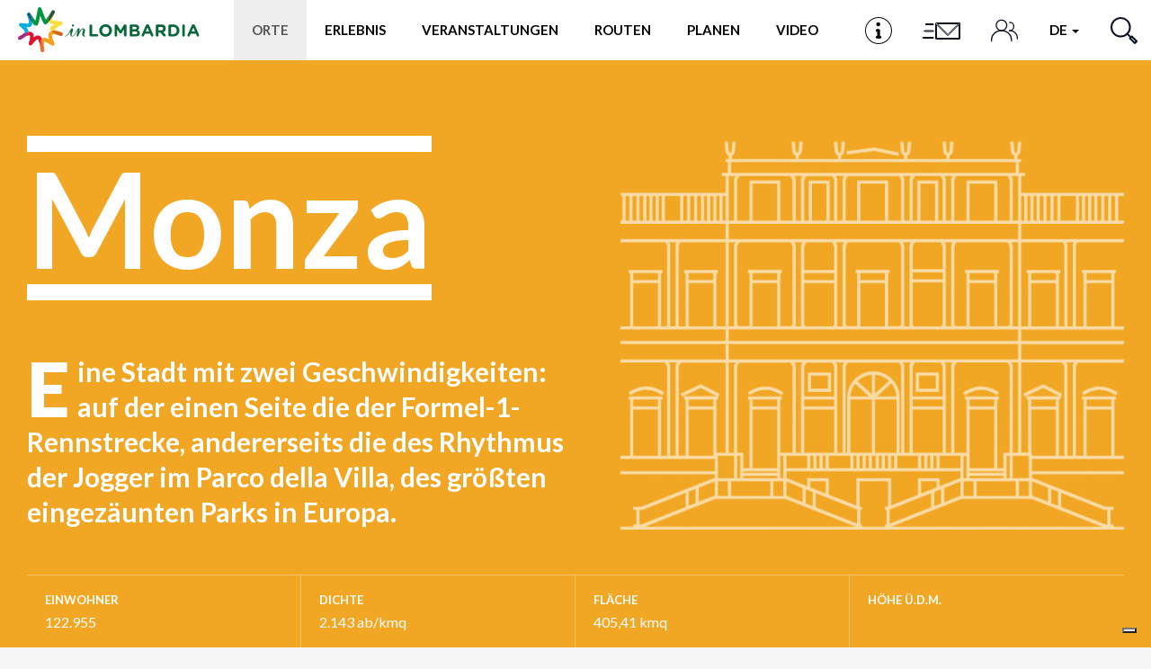

--- FILE ---
content_type: text/html; charset=utf-8
request_url: https://www.in-lombardia.it/de/wohin-gehen-lombardei/monza
body_size: 114746
content:
<!DOCTYPE html>  <html lang="de" dir="ltr" prefix="og: http://ogp.me/ns# article: http://ogp.me/ns/article# book: http://ogp.me/ns/book# profile: http://ogp.me/ns/profile# video: http://ogp.me/ns/video# product: http://ogp.me/ns/product# content: http://purl.org/rss/1.0/modules/content/ dc: http://purl.org/dc/terms/ foaf: http://xmlns.com/foaf/0.1/ rdfs: http://www.w3.org/2000/01/rdf-schema# sioc: http://rdfs.org/sioc/ns# sioct: http://rdfs.org/sioc/types# skos: http://www.w3.org/2004/02/skos/core# xsd: http://www.w3.org/2001/XMLSchema#">  <head>        <!-- Matomo -->    <script type="text/javascript">
    var _paq = window._paq = window._paq || [];
    /* tracker methods like "setCustomDimension" should be called before "trackPageView" */
    _paq.push(['trackPageView']);
    _paq.push(['enableLinkTracking']);
    (function() {
      var u="https://ingestion.webanalytics.italia.it/";
      _paq.push(['setTrackerUrl', u+'matomo.php']);
      _paq.push(['setSiteId', '78qrJlBqQX']);
      var d=document, g=d.createElement('script'), s=d.getElementsByTagName('script')[0];
      g.type='text/javascript'; g.async=true; g.src=u+'matomo.js'; s.parentNode.insertBefore(g,s);
    })();
  </script>    <!-- End Matomo Code -->      <link rel="profile" href="http://www.w3.org/1999/xhtml/vocab" />    <meta http-equiv="x-ua-compatible" content="ie=edge">    <meta name="viewport" content="width=device-width, initial-scale=1">    <meta http-equiv="Content-Type" content="text/html; charset=utf-8" /> <link rel="shortcut icon" href="https://www.in-lombardia.it/sites/all/themes/inlombardiav2/favicon.ico" type="image/vnd.microsoft.icon" /> <link rel="preload" href="/sites/all/themes/inlombardiav2/_static/assets/fonts/fontawesome/fontawesome-webfont.woff2?v=4.7.0" as="font" crossorigin="" /> <script type="application/ld+json">{
    "@context": "http://schema.org",
    "@graph": [
        {
            "@type": "TouristAttraction",
            "@id": "https://www.in-lombardia.it/de/wohin-gehen-lombardei/monza",
            "name": "Monza",
            "image": {
                "@type": "ImageObject",
                "url": "https://www.in-lombardia.it/sites/default/files/destinazione/images/419/2623/monza.png"
            },
            "description": "Eine Stadt mit zwei Geschwindigkeiten: auf der einen Seite die der Formel-1-Rennstrecke, andererseits die des Rhythmus der Jogger im Parco della Villa, des gr\u00f6\u00dften eingez\u00e4unten Parks in Europa.",
            "url": "https://www.in-lombardia.it/de/wohin-gehen-lombardei/monza",
            "address": {
                "@type": "PostalAddress",
                "addressLocality": "Monza",
                "addressCountry": "Italia"
            },
            "geo": {
                "@type": "GeoCoordinates",
                "latitude": "45.584357",
                "longitude": "9.273600"
            }
        }
    ]
}</script> <link rel="preload" href="/sites/all/themes/inlombardiav2/_static/assets/fonts/myriadpro/MyriadPro-Regular.woff2" as="font" crossorigin="" /> <meta name="description" content="Monza: wohin gehen in der Lombardei. Die Königin der Brianza liegt im Dreieck zwischen Mailand, Lecco und Bergamo und wird von den Flüssen Lambro und.." /> <meta name="abstract" content="Die Königliche Villa von Monza, ein Schloss im Grünen mit 700 Zimmern, das ab 1777 im Auftrag von Ferdinand von Österreich als Landsitz errichtet wurde, gehört zu den Meisterwerken des Architekten Giuseppe Piermarini." /> <meta name="robots" content="follow, index" /> <script>var _iub = _iub || []; _iub.csConfiguration = {"askConsentAtCookiePolicyUpdate":true,"cookiePolicyInOtherWindow":true,"countryDetection":true,"enableFadp":true,"enableLgpd":true,"enableUspr":true,"fadpApplies":true,"floatingPreferencesButtonDisplay":"bottom-right","lgpdAppliesGlobally":false,"perPurposeConsent":true,"reloadOnConsent":true,"siteId":3382594,"usprApplies":true,"whitelabel":false,"cookiePolicyId":11468074,"lang":"en-GB","cookiePolicyUrl":"https://www.in-lombardia.it/en/privacy-and-cookies","privacyPolicyUrl":"https://www.in-lombardia.it/en/privacy-and-cookies","privacyPolicyNoticeAtCollectionUrl":"https://www.in-lombardia.it/en/general-terms-and-conditions-use", "banner":{ "acceptButtonCaptionColor":"#000000","acceptButtonColor":"#FEC830","acceptButtonDisplay":true,"backgroundOverlay":true,"closeButtonDisplay":false,"customizeButtonCaptionColor":"#000000","customizeButtonColor":"#FEC830","customizeButtonDisplay":true,"explicitWithdrawal":true,"listPurposes":true,"linksColor":"#FEC830","position":"bottom","prependOnBody":true,"rejectButtonCaptionColor":"#000000","rejectButtonColor":"#FEC830","rejectButtonDisplay":true,"showPurposesToggles":true,"content":"This Site uses technical cookies necessary for the proper functioning of the web pages and, subject to User acceptance, third-party cookies to improve the User’s browsing experience and optimise the use of the services provided.\nBy selecting “Accept all cookies” the User consents to the use of third-party cookies. If the User closes the banner, only the technical cookies necessary for browsing will be used, though some additional functionalities may not be available.\n\nFor further details, see our <a style=\"color:#FEC830!important;\" href=\"https://www.in-lombardia.it/en/privacy-and-cookies\" class=\"iubenda-cs-cookie-policy-lnk\" target=\"_blank\" rel=\"noopener\">Cookie Policy</a> and our <a style=\"color:#FEC830!important;\" href=\"javascript:void(0)\" class=\"iubenda-privacy-policy-link\">Privacy Policy</a>.","rejectButtonCaption":"Close" }};</script> <script src="//cdn.iubenda.com/cs/gpp/stub.js"></script> <script src="//cdn.iubenda.com/cs/iubenda_cs.js"></script> <link rel="canonical" href="https://www.in-lombardia.it/de/wohin-gehen-lombardei/monza" /> <meta http-equiv="content-language" content="de" /> <meta property="og:type" content="place" /> <meta property="og:site_name" content="in-Lombardia: Offizielles Tourismusportal der Region Lombardei" /> <meta property="og:title" content="Monza, wohin gehen in der Lombardei" /> <meta property="og:url" content="https://www.in-lombardia.it/de/wohin-gehen-lombardei/monza" /> <meta property="og:description" content="Eine Stadt mit zwei Geschwindigkeiten: auf der einen Seite die der Formel-1-Rennstrecke, andererseits die des Rhythmus der Jogger im Parco della Villa, des größten eingezäunten Parks in Europa." /> <meta property="og:image" content="https://www.in-lombardia.it/sites/default/files/destinazione/images/419/2623/monza.png" /> <meta property="og:image:width" content="600" /> <meta property="og:image:height" content="316" /> <meta name="twitter:card" content="summary_large_image" /> <meta name="twitter:creator" content="@inlombardia" /> <meta name="twitter:creator:id" content="2529634825" /> <meta name="twitter:url" content="https://www.in-lombardia.it/de/wohin-gehen-lombardei/monza" /> <meta name="twitter:title" content="Monza" /> <meta name="twitter:description" content="Die Königliche Villa von Monza, ein Schloss im Grünen mit 700 Zimmern, das ab 1777 im Auftrag von Ferdinand von Österreich als Landsitz errichtet wurde, gehört zu den Meisterwerken des Architekten Giuseppe Piermarini." /> <meta name="twitter:image" content="https://www.in-lombardia.it/sites/default/files/destinazione/images/419/2623/monza.png" /> <link rel="alternate" hreflang="fr" href="https://www.in-lombardia.it/fr/o%C3%B9-aller-en-lombardie/monza" /> <link rel="alternate" hreflang="es" href="https://www.in-lombardia.it/es/d%C3%B3nde-ir-en-lombard%C3%ADa/monza" /> <link rel="alternate" hreflang="x-default" href="https://www.in-lombardia.it/en/tourism-in-lombardy/tourism-monza" /> <link rel="alternate" hreflang="it" href="https://www.in-lombardia.it/it/turismo-in-lombardia/monza-turismo" /> <link rel="alternate" hreflang="en" href="https://www.in-lombardia.it/en/tourism-in-lombardy/tourism-monza" /> <link rel="alternate" hreflang="de" href="https://www.in-lombardia.it/de/wohin-gehen-lombardei/monza" />   <title>monza - wohin gehen lombardei - wohin gehen monza - in-lombardia</title>    <link type="text/css" rel="stylesheet" href="https://www.in-lombardia.it/sites/default/files/css/css_lQaZfjVpwP_oGNqdtWCSpJT1EMqXdMiU84ekLLxQnc4.css" media="all" /> <link type="text/css" rel="stylesheet" href="https://www.in-lombardia.it/sites/default/files/css/css_vxeS-zcZiK9DO7DxuZs2u82nRYvQX3JX1M2h-8akGhU.css" media="all" /> <link type="text/css" rel="stylesheet" href="https://www.in-lombardia.it/sites/default/files/css/css_LnNw7nUbxnKlhN_URfnvd4iyz4XWoinqPacYRe-oweQ.css" media="all" /> <link type="text/css" rel="stylesheet" href="https://www.in-lombardia.it/sites/default/files/css/css_cKbCyEW97o9KyCpRU9V8AIBqHYjF2HpgZbzi86P_ZzI.css" media="all" /> <link type="text/css" rel="stylesheet" href="https://cdn.jsdelivr.net/npm/bootstrap@3.4.0/dist/css/bootstrap.min.css" media="all" /> <link type="text/css" rel="stylesheet" href="https://www.in-lombardia.it/sites/default/files/css/css_BmjU06LbGmJJU_iESotC--b619Lwg90Jyp3VVlQFoFg.css" media="all" />   <!-- HTML5 element support for IE6-8 -->    <!--[if lt IE 9]>      <script src="https://cdn.jsdelivr.net/html5shiv/3.7.3/html5shiv-printshiv.min.js"></script>    <![endif]-->    <!-- Facebook Pixel Code -->    <script class="_iub_cs_activate-inline" type="text/plain" data-iub-purposes="3">
    !function(f,b,e,v,n,t,s) {if(f.fbq)return;n=f.fbq=function(){n.callMethod?
    n.callMethod.apply(n,arguments):n.queue.push(arguments)};
    if(!f._fbq)f._fbq=n;n.push=n;n.loaded=!0;n.version='2.0';
    n.queue=[];t=b.createElement(e);t.async=!0;
    t.src=v;s=b.getElementsByTagName(e)[0];
    s.parentNode.insertBefore(t,s)}(window, document,'script',
    'https://connect.facebook.net/en_US/fbevents.js');
    fbq('init', '426033681262856');
    fbq('init', '2107282769416694');
        fbq('track', 'PageView');
  </script>    <noscript>      <img height="1" width="1" style="display:none" src="https://www.facebook.com/tr?id=426033681262856&ev=PageView&noscript=1" />      <img height="1" width="1" style="display:none" src="https://www.facebook.com/tr?id=2107282769416694&ev=PageView&noscript=1" />        </noscript>    <!-- End Facebook Pixel Code -->  </head>  <body class="html not-front not-logged-in no-sidebars page-node page-node- page-node-419 node-type-destinazione i18n-de" data-nodetype="destinazione">          <div id="skip-link">      <a href="#main-content" class="element-invisible element-focusable">Direkt zum Inhalt</a>    </div>        <header class="c-header">      <nav class="navbar navbar-default c-header__navbar">  		<div class="l-container">              <!-- Brand and toggle get grouped for better mobile display -->              <div class="navbar-header">                  <button type="button" class="navbar-toggle collapsed  js-navbar-trigger" aria-expanded="false" aria-controls="navbar">                      <span class="sr-only">Toggle navigation</span>                      <span class="icon-bar"></span>                      <span class="icon-bar"></span>                      <span class="icon-bar"></span>                  </button>                  <div class="header-button--mobile">                                              <a href="/de/node/52431" class="header-button js-label-new">                              <svg version="1.1" id="Livello_1" xmlns="http://www.w3.org/2000/svg" xmlns:xlink="http://www.w3.org/1999/xlink" x="0px" y="0px"  	 viewbox="0 0 85 85" enable-background="new 0 0 85 85" xml:space="preserve">  <g id="Livello_1_1_">  </g>  <g id="Livello_4">  	<g>  		<g>  			<g>  				<path d="M42.5,2.8c21.9,0,39.7,17.8,39.7,39.7S64.4,82.2,42.5,82.2S2.8,64.4,2.8,42.5S20.6,2.8,42.5,2.8 M42.5,0  					C19.1,0,0,19.1,0,42.5C0,66,19.1,85,42.5,85C66,85,85,66,85,42.5C85,19.1,66,0,42.5,0L42.5,0z"/>  			</g>  		</g>  		<circle cx="41.7" cy="22.7" r="6.3"/>  		<circle cx="43" cy="42" r="4.1"/>  		<circle cx="37.7" cy="42" r="4.1"/>  		<circle cx="38" cy="63.4" r="4.1"/>  		<circle cx="47.5" cy="63.4" r="4.1"/>  		<rect x="38.3" y="42.1" width="8.9" height="25.3"/>  		<rect x="37.6" y="38" width="5.4" height="4.1"/>  	</g>  </g>  </svg>                              <span class="sr-only">Infopunkt</span>                          </a>                                      </div>                  <a class="navbar-brand" href="/de" title="Startseite"><img src="/sites/all/themes/inlombardiav2/images/logo_inlombardia.svg" alt="Startseite" /></a>              </div><!-- /.navbar-header -->                <!-- Collect the nav links, forms, and other content for toggling -->              <div id="navbar-collapse" class="navbar-collapse  js-navbar">                  <ul class="nav navbar-nav navbar-center">                                          <li class="menu-item-luoghi active">                          <a href="#" data-toggle="modal" data-target="#modal-luoghi">Orte</a>                      </li>                                                              <li class="menu-item-momenti">                          <a href="#" data-toggle="modal" data-target="#modal-momenti">Erlebnis</a>                      </li>                                                              <li class="menu-item-eventi">                                                                          <a href="/en/events">Veranstaltungen</a>                                              </li>                                                              <li class="menu-item-itinerari">                          <a href="#" data-toggle="modal" data-target="#modal-itinerari">Routen</a>                      </li>                                          <li class="menu-item-pianifica" id="popover-tour-plan">                          <a href="#" data-toggle="modal" data-target="#modal-pianifica" class="js-label-new">Planen</a>                      </li>                                          <li class="menu-item-video">                          <a href="#" data-toggle="modal" data-target="#modal-video" class="js-label-new">Video</a>                      </li>                                          <li class="menu-item-newsletter">                          <a href="#" data-toggle="modal" data-target="#modal-iscriviti">Newsletter</a>                      </li>                  </ul>                  <ul class="nav navbar-nav navbar-right">                                          <li class="header-button menu-item-location">                          <a href="/de/node/52431" class="header-button js-label-new">                              <svg version="1.1" id="Livello_1" xmlns="http://www.w3.org/2000/svg" xmlns:xlink="http://www.w3.org/1999/xlink" x="0px" y="0px"  	 viewbox="0 0 85 85" enable-background="new 0 0 85 85" xml:space="preserve">  <g id="Livello_1_1_">  </g>  <g id="Livello_4">  	<g>  		<g>  			<g>  				<path d="M42.5,2.8c21.9,0,39.7,17.8,39.7,39.7S64.4,82.2,42.5,82.2S2.8,64.4,2.8,42.5S20.6,2.8,42.5,2.8 M42.5,0  					C19.1,0,0,19.1,0,42.5C0,66,19.1,85,42.5,85C66,85,85,66,85,42.5C85,19.1,66,0,42.5,0L42.5,0z"/>  			</g>  		</g>  		<circle cx="41.7" cy="22.7" r="6.3"/>  		<circle cx="43" cy="42" r="4.1"/>  		<circle cx="37.7" cy="42" r="4.1"/>  		<circle cx="38" cy="63.4" r="4.1"/>  		<circle cx="47.5" cy="63.4" r="4.1"/>  		<rect x="38.3" y="42.1" width="8.9" height="25.3"/>  		<rect x="37.6" y="38" width="5.4" height="4.1"/>  	</g>  </g>  </svg>                              <span class="sr-only">Infopunkt</span>                          </a>                      </li>                                                              <li class="header-button menu-item-iscriviti">                          <a href="#" data-toggle="modal" data-target="#modal-iscriviti">                              <svg version="1.1" id="Livello_1" xmlns="http://www.w3.org/2000/svg" xmlns:xlink="http://www.w3.org/1999/xlink" x="0px" y="0px" 	 viewbox="0 0 100 58" style="enable-background:new 0 0 100 58;" xml:space="preserve"> <style type="text/css"> 	.cls-1{fill:#0b0e1e;} </style> <path class="cls-1" d="M15,15c0,0.6,0.4,1,1,1h16v-2H16C15.4,14,15,14.4,15,15z"/> <path class="cls-1" d="M9,45c0,0.6,0.4,1,1,1h22v-2H10C9.4,44,9,44.4,9,45z"/> <path class="cls-1" d="M12,30c0,0.6,0.4,1,1,1h19v-2H13C12.4,29,12,29.4,12,30z"/> <path class="cls-1" d="M90,12H38c-0.6,0-1,0.4-1,1v34c0,0.6,0.4,1,1,1h52c0.6,0,1-0.4,1-1V13C91,12.4,90.6,12,90,12z M87.7,14L64.8,36.9 	c-0.4,0.4-1,0.4-1.4,0L40.4,14H87.7z M89,46H39V15.4l24.3,24.4c0.4,0.4,1,0.4,1.4,0L89,15.5V46z"/> </svg>                             <span class="sr-only">Anmelden</span>                          </a>                      </li>                      <li class="header-button menu-item-people">                          <a href="#" data-toggle="modal" data-target="#modal-profile">                              <svg viewbox="0 0 46 38">                                  <defs>                                      <style>.cls-1{fill:none;stroke:#0b0e1e;stroke-linecap:round;stroke-linejoin:round;stroke-width:2px;}</style>                                  </defs>                                  <title>Profil</title>                                  <circle class="cls-1" cx="18" cy="10" r="9"/><path class="cls-1" d="M35,37V34.55C35,26,27.39,19,18,19h0C8.61,19,1,26,1,34.55V37"/><path class="cls-1" d="M32,5a7,7,0,0,1,0,14"/><path class="cls-1" d="M45,33V31.09C45,24.41,39.18,19,32,19h0"/>                              </svg>                              <span class="sr-only">Profil</span>                          </a>                      </li>                      <li class="dropdown menu-item-languages">                                                  <a href="#" class="dropdown-toggle" data-toggle="dropdown" role="button" aria-haspopup="true" aria-expanded="false">                              de                               <span class="caret"></span>                          </a>                          <ul class="dropdown-menu"><li class="it first"><a href="/it/turismo-in-lombardia/monza-turismo" class="language-link btn" xml:lang="it">it</a></li> <li class="en"><a href="/en/tourism-in-lombardy/tourism-monza" class="language-link btn" xml:lang="en">en</a></li> <li class="fr"><a href="/fr/o%C3%B9-aller-en-lombardie/monza" class="language-link btn" xml:lang="fr">fr</a></li> <li class="es last"><a href="/es/d%C3%B3nde-ir-en-lombard%C3%ADa/monza" class="language-link btn" xml:lang="es">es</a></li> </ul>                                            </li>                      <li class="header-button  menu-item-search">                          <a href="#" data-toggle="modal" data-target="#modal-search">                              <svg viewbox="0 0 29.98 29.92">                                  <defs>                                      <style>.cls-1{fill:none;stroke:#0b0e1d;stroke-linecap:round;stroke-linejoin:round;stroke-width:2px;}</style>                                  </defs>                                  <title>Suchen</title>                                  <path class="cls-1" d="M18.58,4A10.29,10.29,0,1,1,4,4,10.26,10.26,0,0,1,18.58,4Z"/><line class="cls-1" x1="18.58" y1="18.54" x2="22.59" y2="22.54"/><polygon class="cls-1" points="28.98 26.84 26.9 28.92 21.55 23.58 23.63 21.5 28.98 26.84"/>                              </svg>                              <span class="sr-only">Suchen</span>                          </a>                      </li>                  </ul><!-- /.nav .navbar-nav -->                  <div class="mobile-search">                      <span class="modal-search-title">Erleben sie ihre abenteuer <span>#inLOMBARDIA</span></span>                      <form class="modal-search-form" action="/de/wohin-gehen-lombardei/monza" method="post" id="search-form-mobile" accept-charset="UTF-8"><div class="container-inline form-wrapper" id="edit-basic"><div class="form-item form-item-keys form-type-textfield form-group"><input class="apachesolr-autocomplete modal-search-field form-text" data-apachesolr-autocomplete-id="search-form-mobile" placeholder="Suchen" autocomplete="off" type="text" id="edit-keys-mobile" name="keys" value="" maxlength="255" /></div><button class="modal-search-submit btn form-submit" type="submit" id="edit-submit-mobile" name="op"></button> <input type="hidden" name="get" value="[]" /> <input type="hidden" name="detach_auto_language_filter" value="0" /> </div><input type="hidden" name="form_build_id" value="form-XEPpDYZf2l0jki0iYtWCPG80WLu4dQfL5WS-eiIB6FA" /> <input type="hidden" name="form_id" value="apachesolr_search_custom_page_search_form" /> </form>                </div>              </div><!-- /.navbar-collapse -->  		</div><!-- /.l-container -->      </nav><!-- /.navbar .c-header__navbar -->  </header><!-- /.c-header -->  <div class="main-container">      <div>                      <section>                          <a id="main-content"></a>                                                                                        <div class="region region-content">     <section id="block-system-main" class="block block-system clearfix">           <main>      <article id="node-419" >          <div class="c-hero  c-hero--city  background-yellowsea">              <div class="c-hero__container">                  <div class="c-hero__content">                      <div class="c-hero__content-left">                          <h1 class="c-hero__title"><span>Monza</span></h1>                                                    <h2 class="c-hero__excerpt"><span class="dropcap">E</span>ine Stadt mit zwei Geschwindigkeiten: auf der einen Seite die der Formel-1-Rennstrecke, andererseits die des Rhythmus der Jogger im Parco della Villa, des größten eingezäunten Parks in Europa. </h2><!-- /.c-hero__excerpt -->                                                </div><!-- /.c-hero__content--left -->                      <div class="c-hero__content-right">                          <div class="c-hero__image" style="background-image: url( 'https://www.in-lombardia.it/sites/default/files/styles/hero_w/public/destinazione/images/419/2623/monza.png?itok=8JakT1OT' );"></div>                      </div><!-- /.c-hero__content--right -->                                            <div class="c-info-bar">                          <div class="c-info-bar__container">                                                          <div class="c-info-bar__cell">                                  <div class="c-info-bar__cell-content">                                                                          <h5 class="c-info-bar__title">EINWOHNER	 </h5>                                      <div class="c-info-bar__details">122.955</div>                                  </div><!-- /.c-info-bar__cell-content -->                              </div><!-- /.c-info-bar__cell -->                                                          <div class="c-info-bar__cell">                                  <div class="c-info-bar__cell-content">                                                                          <h5 class="c-info-bar__title">DICHTE </h5>                                      <div class="c-info-bar__details">2.143 ab/kmq</div>                                  </div><!-- /.c-info-bar__cell-content -->                              </div><!-- /.c-info-bar__cell -->                                                          <div class="c-info-bar__cell">                                  <div class="c-info-bar__cell-content">                                                                          <h5 class="c-info-bar__title">FLÄCHE </h5>                                      <div class="c-info-bar__details">405,41 kmq</div>                                  </div><!-- /.c-info-bar__cell-content -->                              </div><!-- /.c-info-bar__cell -->                                                          <div class="c-info-bar__cell">                                  <div class="c-info-bar__cell-content">                                                                          <h5 class="c-info-bar__title">HÖHE Ü.D.M.	 </h5>                                      <div class="c-info-bar__details"> </div>                                  </div><!-- /.c-info-bar__cell-content -->                              </div><!-- /.c-info-bar__cell -->                                                          <div class="c-info-bar__cell">                                  <div class="c-info-bar__cell-content">                                                                          <h5 class="c-info-bar__title">SCHUTZPATRON </h5>                                      <div class="c-info-bar__details">San Giovanni Battista e San Gerardo dei Tintori</div>                                  </div><!-- /.c-info-bar__cell-content -->                              </div><!-- /.c-info-bar__cell -->                                                      </div><!-- .c-info-bar__container -->                      </div><!-- .c-info-bar -->                                            <div class="c-hero__footer">                          <div class="row">                                                          <div class="col-xs-12 col-md-5">                                  <p class="intro">Die Königliche Villa von Monza, ein Schloss im Grünen mit 700 Zimmern, das ab 1777 im Auftrag von Ferdinand von Österreich als Landsitz errichtet wurde, gehört zu den Meisterwerken des Architekten Giuseppe Piermarini.</p>                              </div><!-- /.-col -->                              <div class="col-xs-1"></div>                                                                                            <div class="col-xs-12 col-md-2">                                      <p><p>Die klassizistische Fassade der Villa ist Joggern, Radfahrern und den Familien mit Kindern gut bekannt. Etwas versteckter gelegen, jedoch nicht weniger berühmt ist der Rosengarten, der 1965 im Rahmen eines Wettbewerbs eingerichtet wurde, zu dessen Paten auch Rita Levi Montalcini gehörte.</p>                                </div>                                  <div class="read-more-content  js-read-more-content">                                                                          <div class="col-xs-12  col-md-2">                                          <p><p>In der Nähe des Schlosses liegt das Autodromo Nazionale Monza, ein Ausdruck einer anderen Welt. Seit 1922 ist hier die Formel 1 zu Gast. Im Laufe des Jahres werden auch Kurse für sportliches Fahren angeboten. Ein Monument für Kunst und Geschichte ist der Dom der Stadt, der im Auftrag der langobardischen Königin Theudelinde errichtet wurde. Unter den einzigartigen Werken des Domschatzes ragt die Eiserne Krone heraus, die in einer Domkapelle aufbewahrt wird und ein Symbol der königlichen Macht darstellt.</p>                                    </div>                                                                          <div class="col-xs-12  col-md-2">                                          <p><p>Nicht weit entfernt liegt der neue Sitz des Städtischen Museums von Monza mit 140 Werken, die die Geschichte der Stadt erzählen. Wenn man dann die Stadt hinter sich lässt und auf den Rad dem Lauf des Flusses Lambro folgt, erreicht man die kleinen Zentren der arbeitsamen Brianza: Macherio, Carate, Arosio und Inverigo laden dazu ein, die Comer Voralpen noch weiter im Norden zu entdecken.</p>                                     </div>                                                                      </div>                                  <div class="read-more-wrapper  read-more-gradient-yellowsea">                                      <hr class="color-yellowsea" />                                      <a href="#" class="c-btn  read-more-button  js-read-more-trigger"><span class="js-read-more-text">Alles lesen</span><span class="js-read-less-text">Close</span></a>                                  </div>                                                      </div><!-- /.row -->                      </div><!-- /.c-hero__footer -->                  </div><!-- /.c-hero__content -->              </div><!-- /.c-hero__container -->  			<svg class="hero-moustache  js-hero-moustache is--placed" viewbox="0 0 91 50">  				<path class="js-hero-moustache-path" fill-rule="evenodd" fill="#ffffff"  				 d="M46.000,52.001 L46.000,52.001 L45.500,52.001 L45.000,52.001 L45.000,52.001 L0.000,52.000 C22.128,52.000 40.601,36.502 45.000,15.610 C45.000,11.928 45.000,8.601 45.000,6.009 C45.000,8.324 45.174,10.595 45.500,12.814 C45.826,10.595 46.000,8.324 46.000,6.009 C46.000,8.601 46.000,11.928 46.000,15.610 C50.399,36.502 68.872,52.000 91.000,52.000 L46.000,52.001 Z" />  			</svg>          </div><!-- /.c-hero -->            <div class="l-container--small">              <div class="c-breadcrumb"><ol class="breadcrumb"><li><a href="/de/wohin-gehen-lombardei" class="active-trail">Wohin gehen</a></li> <li class="active">Monza</li> </ol></div><!-- .c-breadcrumb -->        </div>            <div class="l-container">                                                            <section class="c-section c-section--is-styled">                      <div class="c-section__header">                  <div class="c-section__title-wrap">                      <h3 class="c-section__title">Erlebnis</h3>                  </div>                                  <div class="c-section__subtitle"><a  href="/de/was-unternehmen-in-der-lombardei?where=3024:45.584,9.273&location=Monza e Brianza (Provincia)">Alle anzeigen</a></div>                              </div>                  <div class="c-section__slider  js-slider-grid">      <article class="c-card  c-card--high _focus_editoriale"  id="node-472">      <div class="c-card__content">                  <h4 class="c-card__title">Museen Monza</h4>                                          <div class="c-card__excerpt">    </div>                          <div class="c-card__labels">              <ul class="list-unstyled list-inline">                      <li><span class="c-label c-label--cut-right background-orangemandarin">Kunst und kultur</span></li>            </ul>        </div><!-- .c-card__labels -->              </div><!-- /.c-card__content -->          <div class="c-card__aside">          <img loading="lazy" class="c-card__image" src="https://www.in-lombardia.it/sites/default/files/styles/card_h/public/focus/images/472/656/21797.jpg?itok=O1R2JtIQ" alt="Museen in Monza, was besichtigen" title="Museen Monza" />      </div><!-- /.c-card__aside -->                  <a class="c-card__link" href="/de/wohin-gehen-lombardei/monza/museen-monza" ></a>      </article><!-- .c-card -->            <article class="c-card  c-card--high _focus_editoriale"  id="node-1191">      <div class="c-card__content">                  <h4 class="c-card__title">10 gute Gründe, um Monza zu besichtigen</h4>                                          <div class="c-card__excerpt"> </div>                          <div class="c-card__labels">              <ul class="list-unstyled list-inline">                      <li><span class="c-label c-label--cut-right background-purpledark">Lifestyle</span></li>            </ul>        </div><!-- .c-card__labels -->              </div><!-- /.c-card__content -->          <div class="c-card__aside">          <img loading="lazy" class="c-card__image" src="https://www.in-lombardia.it/sites/default/files/styles/card_h/public/focus/images/1191/3356/parco_di_monza_shutterstock_182882147.jpg?itok=kzitm2KF" alt="10 gute Gründe, um Monza zu besichtigen" title="Parco di Monza" />      </div><!-- /.c-card__aside -->                  <a class="c-card__link" href="/de/was-unternehmen-in-der-lombardei/lifestyle/10-buoni-motivi-per/10-gute-gr%C3%BCnde-um-monza-zu-besichtigen" ></a>      </article><!-- .c-card -->            <article class="c-card  c-card--high _focus_editoriale"  id="node-835">      <div class="c-card__content">                  <h4 class="c-card__title">12 Meisterwerke der Lombardei</h4>                                          <div class="c-card__excerpt">Gemälde, Klöster und Basiliken: die Lombardei ist reich an Kunstschätzen.</div>                          <div class="c-card__labels">              <ul class="list-unstyled list-inline">                      <li><span class="c-label c-label--cut-right background-orangemandarin">Kunst und kultur</span></li>            </ul>        </div><!-- .c-card__labels -->              </div><!-- /.c-card__content -->          <div class="c-card__aside">          <img loading="lazy" class="c-card__image" src="https://www.in-lombardia.it/sites/default/files/styles/card_h/public/focus/images/835/1127/32603.jpg?itok=xbTufj9S" alt="Caccia ai 12 capolavori in Lombardia. Imperdibili" title="12 Meisterwerke der Lombardei" />      </div><!-- /.c-card__aside -->                  <a class="c-card__link" href="/de/was-unternehmen-in-der-lombardei/kunst-und-kultur/12-capolavori-in-lombardia" ></a>      </article><!-- .c-card -->            <article class="c-card  c-card--high _focus_editoriale"  id="node-977">      <div class="c-card__content">                  <h4 class="c-card__title">Autodrom von Monza</h4>                                          <div class="c-card__excerpt"> </div>                          <div class="c-card__labels">              <ul class="list-unstyled list-inline">                      <li><span class="c-label c-label--cut-right background-greensalad">Aktiv &amp; grün</span></li>            </ul>        </div><!-- .c-card__labels -->              </div><!-- /.c-card__content -->          <div class="c-card__aside">          <img loading="lazy" class="c-card__image" src="https://www.in-lombardia.it/sites/default/files/styles/card_h/public/filefield_paths/monza_autodromo_nazionale_visore.jpg?itok=7en18YVl" alt="Autodromo Nazionale Monza" title="Autodromo Nazionale Monza" />      </div><!-- /.c-card__aside -->                  <a class="c-card__link" href="/de/was-unternehmen-in-der-lombardei/aktiv-urlaub/autodrom-von-monza" ></a>      </article><!-- .c-card -->            <article class="c-card  c-card--high _focus_editoriale"  id="node-469">      <div class="c-card__content">                  <h4 class="c-card__title">Kirchen Monza</h4>                                          <div class="c-card__excerpt">    </div>                          <div class="c-card__labels">              <ul class="list-unstyled list-inline">                      <li><span class="c-label c-label--cut-right background-orangemandarin">Religionstourismus</span></li>            </ul>        </div><!-- .c-card__labels -->              </div><!-- /.c-card__content -->          <div class="c-card__aside">          <img loading="lazy" class="c-card__image" src="https://www.in-lombardia.it/sites/default/files/styles/card_h/public/focus/images/469/653/21798.jpg?itok=ZpMehuN9" alt="Kirchen in Monza: Was besichtigen" title="Kirchen Monza" />      </div><!-- /.c-card__aside -->                  <a class="c-card__link" href="/de/wohin-gehen-lombardei/monza/kirchen-monza" ></a>      </article><!-- .c-card -->            <article class="c-card  c-card--high _focus_editoriale"  id="node-909">      <div class="c-card__content">                  <h4 class="c-card__title">Typische Gerichte Lombardei</h4>                                          <div class="c-card__excerpt"> </div>                          <div class="c-card__labels">              <ul class="list-unstyled list-inline">                      <li><span class="c-label c-label--cut-right background-amaranth">Essen &amp; wein</span></li>            </ul>        </div><!-- .c-card__labels -->              </div><!-- /.c-card__content -->          <div class="c-card__aside">          <img loading="lazy" class="c-card__image" src="https://www.in-lombardia.it/sites/default/files/styles/card_h/public/focus/images/909/1313/2547.jpg?itok=xirXO3Ak" alt="Typische Gerichte Lombardei" title="Typische Gerichte Lombardei" />      </div><!-- /.c-card__aside -->                  <a class="c-card__link" href="/de/was-unternehmen-in-der-lombardei/essen-und-wein/typische-gerichte-lombardei" ></a>      </article><!-- .c-card -->            <article class="c-card  c-card--high _focus_editoriale" data-merge="2" id="node-833">      <div class="c-card__content">                  <h4 class="c-card__title">Die 10 nicht zu versaumenden Kunstwerke in der Lombardei</h4>                                          <div class="c-card__excerpt">           </div>                          <div class="c-card__labels">              <ul class="list-unstyled list-inline">                      <li><span class="c-label c-label--cut-right background-orangemandarin">Kunst und kultur</span></li>            </ul>        </div><!-- .c-card__labels -->              </div><!-- /.c-card__content -->          <div class="c-card__aside">          <img loading="lazy" class="c-card__image" src="https://www.in-lombardia.it/sites/default/files/styles/card_full_h/public/focus/images/833/3128/04_mantova_palazzo_te.jpg?itok=P2OELylc" alt="Die 10 nicht zu versaumenden Kunstwerke in der Lombardei" title="Palazzo Te, Mantova" />      </div><!-- /.c-card__aside -->                  <a class="c-card__link" href="/de/was-unternehmen-in-der-lombardei/kunst-und-kultur/die-10-nicht-zu-versaumenden-kunstwerke-in-der-lombardei" ></a>      </article><!-- .c-card -->            <article class="c-card  c-card--high _focus_editoriale"  id="node-870">      <div class="c-card__content">                  <h4 class="c-card__title">Denkmäler Lombardei</h4>                                          <div class="c-card__excerpt">     </div>                          <div class="c-card__labels">              <ul class="list-unstyled list-inline">                      <li><span class="c-label c-label--cut-right background-orangemandarin">Kunst und kultur</span></li>            </ul>        </div><!-- .c-card__labels -->              </div><!-- /.c-card__content -->          <div class="c-card__aside">          <img loading="lazy" class="c-card__image" src="https://www.in-lombardia.it/sites/default/files/styles/card_h/public/focus/images/870/1240/23072.jpg?itok=G-hjfG4j" alt="Monumenti in Lombardia: consigli" title="Denkmäler Lombardei" />      </div><!-- /.c-card__aside -->                  <a class="c-card__link" href="/de/was-unternehmen-in-der-lombardei/kunst-und-kultur/denkm%C3%A4ler-lombardei" ></a>      </article><!-- .c-card -->            <article class="c-card  c-card--high _focus_editoriale"  id="node-471">      <div class="c-card__content">                  <h4 class="c-card__title">Denkmäler Monza</h4>                                          <div class="c-card__excerpt">    </div>                          <div class="c-card__labels">              <ul class="list-unstyled list-inline">                      <li><span class="c-label c-label--cut-right background-orangemandarin">Kunst und kultur</span></li>            </ul>        </div><!-- .c-card__labels -->              </div><!-- /.c-card__content -->          <div class="c-card__aside">          <img loading="lazy" class="c-card__image" src="https://www.in-lombardia.it/sites/default/files/styles/card_h/public/focus/images/471/655/1786.jpg?itok=ISUFwwEB" alt="Denkmäler in Monza. Was besichtigen" title="Denkmäler Monza" />      </div><!-- /.c-card__aside -->                  <a class="c-card__link" href="/de/wohin-gehen-lombardei/monza/denkm%C3%A4ler-monza" ></a>      </article><!-- .c-card -->      </div><!-- /.row -->    </section>                            <aside>                              </aside>                <div class="l-container">                   <div class="c-gallery c-gallery--large">   <div class="c-gallery-large__slider  js-slider-gallery-large">           <figure>           <img title="#inLombardiaWithMe - MONZA" />           <a class="owl-video" href="https://www.youtube.com/watch?v=GVw2SIgppvU">           </a>       </figure>       </div>   <span class="c-gallery__caption  js-slider-gallery-caption  border-color-amaranth"></span> </div><!-- /.c-gallery -->            </div>                      <section class="c-section c-section--is-styled">                      <div class="c-section__header">                  <div class="c-section__title-wrap">                      <h3 class="c-section__title">Orte</h3>                  </div>                                  <div class="c-section__subtitle"><a  href="/de/wohin-gehen-lombardei?where=3024:45.584,9.273&location=Monza e Brianza (Provincia)">Alle anzeigen</a></div>                              </div>                  <div class="c-section__slider  js-slider-grid">      <article class="c-card  c-card--bg-full _luogo" data-merge="2" id="node-668">      <div class="c-card__content">                  <h4 class="c-card__title">Die konigliche Villa von Monza mit Park</h4>                                                  <div class="c-card__labels">              <ul class="list-unstyled list-inline">                      <li><span class="c-label c-label--cut-right background-orangemandarin">Kunst und kultur</span></li>            </ul>        </div><!-- .c-card__labels -->              </div><!-- /.c-card__content -->          <div class="c-card__aside">          <img loading="lazy" class="c-card__image" src="https://www.in-lombardia.it/sites/default/files/styles/card_bg_full_h/public/luogo/images/668/32650/monza_villa_reale.jpg?itok=VOjJH5vT" alt="Villa Reale, Monza - @inLombardia" title="Villa Reale, Monza - @inLombardia" />      </div><!-- /.c-card__aside -->                  <a class="c-card__link" href="/de/wohin-gehen-lombardei/monza/denkm%C3%A4ler-monza/die-konigliche-villa-von-monza-mit-park" ></a>      </article><!-- .c-card -->            <article class="c-card  c-card--bg-full _luogo"  id="node-663">      <div class="c-card__content">                  <h4 class="c-card__title">Kapelle der Theudelinde</h4>                                          <div class="c-card__excerpt"> </div>                          <div class="c-card__labels">              <ul class="list-unstyled list-inline">                      <li><span class="c-label c-label--cut-right background-orangemandarin">Religionstourismus</span></li>            </ul>        </div><!-- .c-card__labels -->              </div><!-- /.c-card__content -->          <div class="c-card__aside">          <img loading="lazy" class="c-card__image" src="https://www.in-lombardia.it/sites/default/files/styles/card_bg_h/public/luogo/images/663/847/17693.jpg?itok=hQE5rE_T" alt="Cappella Zavattari, Chiese Monza" title="Kapelle der Theudelinde" />      </div><!-- /.c-card__aside -->                  <a class="c-card__link" href="/de/wohin-gehen-lombardei/monza/kirchen-monza/kapelle-der-theudelinde" ></a>      </article><!-- .c-card -->            <article class="c-card  c-card--bg-full _luogo"  id="node-636">      <div class="c-card__content">                  <h4 class="c-card__title">Okomuseum Adda di Leonardo</h4>                                          <div class="c-card__excerpt">        </div>                          <div class="c-card__labels">              <ul class="list-unstyled list-inline">                      <li><span class="c-label c-label--cut-right background-orangemandarin">Kunst und kultur</span></li>            </ul>        </div><!-- .c-card__labels -->              </div><!-- /.c-card__content -->          <div class="c-card__aside">          <img loading="lazy" class="c-card__image" src="https://www.in-lombardia.it/sites/default/files/styles/card_bg_h/public/luogo/images/636/820/19009.jpg?itok=Cxxs_cgF" alt="Ökomuseum Adda di Leonardo" title="Okomuseum Adda di Leonardo" />      </div><!-- /.c-card__aside -->                  <a class="c-card__link" href="/de/wohin-gehen-lombardei/mailand/museen-mailand/okomuseum-adda-di-leonardo" ></a>      </article><!-- .c-card -->      </div><!-- /.row -->    </section>        <section class="c-section c-section--is-styled">                      <div class="c-section__header">                  <div class="c-section__title-wrap">                      <h3 class="c-section__title">Wo wollen sie übernachten</h3>                  </div>                                  <div class="c-section__subtitle"><a  href="/de/node/91437?location=Monza%20e%20Brianza%20%28Provincia%29&where=3024%3A45.584%2C9.273">Verfügbarkeit prüfen</a></div>                              </div>                  <div class="c-section__slider js-slider-grid">           <article class="c-card  c-card--shop c-card--low" id="node-107798">      <div class="c-card__content">          <div class="c-card__rating-wrapper">                          <div class="c-star-rating">                                                  <label class="c-star-rating__ico fa fa-star selected" title="3 out of 5 stars">                      <input class="c-star-rating__input" type="radio" name="rating" value="3">                  </label>                                                  <label class="c-star-rating__ico fa fa-star" title="2 out of 5 stars">                      <input class="c-star-rating__input" type="radio" name="rating" value="2">                  </label>                                                  <label class="c-star-rating__ico fa fa-star" title="1 out of 5 stars">                      <input class="c-star-rating__input" type="radio" name="rating" value="1">                  </label>                              </div>                                  </div>          <h4 class="c-card__title">B&B HOTEL MILANO-MONZA</h4>                  <h5 class="c-card__location">Monza</h5>                          <div class="c-card__footer">                                  </div><!-- .c-card__footer -->      </div><!-- /.c-card__content -->      <button class="c-card__book-button">          <span class="button-text">Contact </span>      </button>      <div class="c-card__aside">                  <img class="c-card__image" src="/sites/all/themes/inlombardiav2/images/HOTEL_NoImage.png" alt="B&B HOTEL MILANO-MONZA" title="B&B HOTEL MILANO-MONZA">              </div><!-- /.c-card__aside -->          <a class="c-card__link" href="/de/content/bb-hotel-milano-monza"></a>  </article><!-- .c-card -->          <article class="c-card  c-card--shop c-card--low" id="node-106987">      <div class="c-card__content">          <div class="c-card__rating-wrapper">                          <div class="c-star-rating">                                                  <label class="c-star-rating__ico fa fa-star selected" title="4 out of 5 stars">                      <input class="c-star-rating__input" type="radio" name="rating" value="4">                  </label>                                                  <label class="c-star-rating__ico fa fa-star" title="3 out of 5 stars">                      <input class="c-star-rating__input" type="radio" name="rating" value="3">                  </label>                                                  <label class="c-star-rating__ico fa fa-star" title="2 out of 5 stars">                      <input class="c-star-rating__input" type="radio" name="rating" value="2">                  </label>                                                  <label class="c-star-rating__ico fa fa-star" title="1 out of 5 stars">                      <input class="c-star-rating__input" type="radio" name="rating" value="1">                  </label>                              </div>                                  </div>          <h4 class="c-card__title">HOTEL LA BERGAMINA</h4>                  <h5 class="c-card__location">Arcore</h5>                          <div class="c-card__footer">                                  </div><!-- .c-card__footer -->      </div><!-- /.c-card__content -->      <button class="c-card__book-button">          <span class="button-text">Contact </span>      </button>      <div class="c-card__aside">                  <img class="c-card__image" src="/sites/all/themes/inlombardiav2/images/HOTEL_NoImage.png" alt="HOTEL LA BERGAMINA" title="HOTEL LA BERGAMINA">              </div><!-- /.c-card__aside -->          <a class="c-card__link" href="/de/content/hotel-la-bergamina"></a>  </article><!-- .c-card -->          <article class="c-card  c-card--shop c-card--low" id="node-107690">      <div class="c-card__content">          <div class="c-card__rating-wrapper">                          <div class="c-star-rating">                                                  <label class="c-star-rating__ico fa fa-star selected" title="4 out of 5 stars">                      <input class="c-star-rating__input" type="radio" name="rating" value="4">                  </label>                                                  <label class="c-star-rating__ico fa fa-star" title="3 out of 5 stars">                      <input class="c-star-rating__input" type="radio" name="rating" value="3">                  </label>                                                  <label class="c-star-rating__ico fa fa-star" title="2 out of 5 stars">                      <input class="c-star-rating__input" type="radio" name="rating" value="2">                  </label>                                                  <label class="c-star-rating__ico fa fa-star" title="1 out of 5 stars">                      <input class="c-star-rating__input" type="radio" name="rating" value="1">                  </label>                              </div>                                  </div>          <h4 class="c-card__title">THE REGENCY HOTEL</h4>                  <h5 class="c-card__location">Lissone</h5>                          <div class="c-card__footer">                                  </div><!-- .c-card__footer -->      </div><!-- /.c-card__content -->      <button class="c-card__book-button">          <span class="button-text">Contact </span>      </button>      <div class="c-card__aside">                  <img class="c-card__image" src="/sites/all/themes/inlombardiav2/images/HOTEL_NoImage.png" alt="THE REGENCY HOTEL" title="THE REGENCY HOTEL">              </div><!-- /.c-card__aside -->          <a class="c-card__link" href="/de/content/regency-hotel"></a>  </article><!-- .c-card -->          <article class="c-card  c-card--shop c-card--low" id="node-99390">      <div class="c-card__content">          <div class="c-card__rating-wrapper">                          <div class="c-star-rating">                                                  <label class="c-star-rating__ico fa fa-star selected" title="3 out of 5 stars">                      <input class="c-star-rating__input" type="radio" name="rating" value="3">                  </label>                                                  <label class="c-star-rating__ico fa fa-star" title="2 out of 5 stars">                      <input class="c-star-rating__input" type="radio" name="rating" value="2">                  </label>                                                  <label class="c-star-rating__ico fa fa-star" title="1 out of 5 stars">                      <input class="c-star-rating__input" type="radio" name="rating" value="1">                  </label>                              </div>                                  </div>          <h4 class="c-card__title">Hotel Valentino</h4>                  <h5 class="c-card__location">Bellusco</h5>                          <div class="c-card__footer">                                  </div><!-- .c-card__footer -->      </div><!-- /.c-card__content -->      <button class="c-card__book-button">          <span class="button-text">Contact </span>      </button>      <div class="c-card__aside">                  <img class="c-card__image" src="/sites/all/themes/inlombardiav2/images/HOTEL_NoImage.png" alt="Hotel Valentino" title="Hotel Valentino">              </div><!-- /.c-card__aside -->          <a class="c-card__link" href="/de/content/hotel-valentino"></a>  </article><!-- .c-card -->          <article class="c-card  c-card--shop c-card--low" id="node-103244">      <div class="c-card__content">          <div class="c-card__rating-wrapper">                          <div class="c-star-rating">                                                  <label class="c-star-rating__ico fa fa-star selected" title="4 out of 5 stars">                      <input class="c-star-rating__input" type="radio" name="rating" value="4">                  </label>                                                  <label class="c-star-rating__ico fa fa-star" title="3 out of 5 stars">                      <input class="c-star-rating__input" type="radio" name="rating" value="3">                  </label>                                                  <label class="c-star-rating__ico fa fa-star" title="2 out of 5 stars">                      <input class="c-star-rating__input" type="radio" name="rating" value="2">                  </label>                                                  <label class="c-star-rating__ico fa fa-star" title="1 out of 5 stars">                      <input class="c-star-rating__input" type="radio" name="rating" value="1">                  </label>                              </div>                                  </div>          <h4 class="c-card__title">BEST WESTERN BORGOLECCO HOTEL</h4>                  <h5 class="c-card__location">Arcore</h5>                          <div class="c-card__footer">                                  </div><!-- .c-card__footer -->      </div><!-- /.c-card__content -->      <button class="c-card__book-button">          <span class="button-text">Contact </span>      </button>      <div class="c-card__aside">                  <img class="c-card__image" src="/sites/all/themes/inlombardiav2/images/HOTEL_NoImage.png" alt="BEST WESTERN BORGOLECCO HOTEL" title="BEST WESTERN BORGOLECCO HOTEL">              </div><!-- /.c-card__aside -->          <a class="c-card__link" href="/de/content/best-western-borgolecco-hotel"></a>  </article><!-- .c-card -->          <article class="c-card  c-card--shop c-card--low" id="node-108129">      <div class="c-card__content">          <div class="c-card__rating-wrapper">                          <div class="c-star-rating">                                                  <label class="c-star-rating__ico fa fa-star selected" title="4 out of 5 stars">                      <input class="c-star-rating__input" type="radio" name="rating" value="4">                  </label>                                                  <label class="c-star-rating__ico fa fa-star" title="3 out of 5 stars">                      <input class="c-star-rating__input" type="radio" name="rating" value="3">                  </label>                                                  <label class="c-star-rating__ico fa fa-star" title="2 out of 5 stars">                      <input class="c-star-rating__input" type="radio" name="rating" value="2">                  </label>                                                  <label class="c-star-rating__ico fa fa-star" title="1 out of 5 stars">                      <input class="c-star-rating__input" type="radio" name="rating" value="1">                  </label>                              </div>                                  </div>          <h4 class="c-card__title">AS Hotel Motel Monza</h4>                  <h5 class="c-card__location">Monza</h5>                          <div class="c-card__footer">                                  </div><!-- .c-card__footer -->      </div><!-- /.c-card__content -->      <button class="c-card__book-button">          <span class="button-text">Contact </span>      </button>      <div class="c-card__aside">                  <img class="c-card__image" src="/sites/all/themes/inlombardiav2/images/HOTEL_NoImage.png" alt="AS Hotel Motel Monza" title="AS Hotel Motel Monza">              </div><!-- /.c-card__aside -->          <a class="c-card__link" href="/de/content/hotel-motel-monza"></a>  </article><!-- .c-card -->          <article class="c-card  c-card--shop c-card--low" id="node-104580">      <div class="c-card__content">          <div class="c-card__rating-wrapper">                          <div class="c-star-rating">                                                  <label class="c-star-rating__ico fa fa-star selected" title="3 out of 5 stars">                      <input class="c-star-rating__input" type="radio" name="rating" value="3">                  </label>                                                  <label class="c-star-rating__ico fa fa-star" title="2 out of 5 stars">                      <input class="c-star-rating__input" type="radio" name="rating" value="2">                  </label>                                                  <label class="c-star-rating__ico fa fa-star" title="1 out of 5 stars">                      <input class="c-star-rating__input" type="radio" name="rating" value="1">                  </label>                              </div>                                  </div>          <h4 class="c-card__title">Hotel Karol</h4>                  <h5 class="c-card__location">Monza</h5>                          <div class="c-card__footer">                                  </div><!-- .c-card__footer -->      </div><!-- /.c-card__content -->      <button class="c-card__book-button">          <span class="button-text">Contact </span>      </button>      <div class="c-card__aside">                  <img class="c-card__image" src="/sites/all/themes/inlombardiav2/images/HOTEL_NoImage.png" alt="Hotel Karol" title="Hotel Karol">              </div><!-- /.c-card__aside -->          <a class="c-card__link" href="/de/content/hotel-karol"></a>  </article><!-- .c-card -->          <article class="c-card  c-card--shop c-card--low" id="node-103182">      <div class="c-card__content">          <div class="c-card__rating-wrapper">                          <div class="c-star-rating">                                                  <label class="c-star-rating__ico fa fa-star selected" title="4 out of 5 stars">                      <input class="c-star-rating__input" type="radio" name="rating" value="4">                  </label>                                                  <label class="c-star-rating__ico fa fa-star" title="3 out of 5 stars">                      <input class="c-star-rating__input" type="radio" name="rating" value="3">                  </label>                                                  <label class="c-star-rating__ico fa fa-star" title="2 out of 5 stars">                      <input class="c-star-rating__input" type="radio" name="rating" value="2">                  </label>                                                  <label class="c-star-rating__ico fa fa-star" title="1 out of 5 stars">                      <input class="c-star-rating__input" type="radio" name="rating" value="1">                  </label>                              </div>                                  </div>          <h4 class="c-card__title">AS HOTEL MOTEL DEI GIOVI</h4>                  <h5 class="c-card__location">Cesano Maderno</h5>                          <div class="c-card__footer">                                  </div><!-- .c-card__footer -->      </div><!-- /.c-card__content -->      <button class="c-card__book-button">          <span class="button-text">Contact </span>      </button>      <div class="c-card__aside">                  <img class="c-card__image" src="/sites/all/themes/inlombardiav2/images/HOTEL_NoImage.png" alt="AS HOTEL MOTEL DEI GIOVI" title="AS HOTEL MOTEL DEI GIOVI">              </div><!-- /.c-card__aside -->          <a class="c-card__link" href="/de/content/hotel-motel-dei-giovi"></a>  </article><!-- .c-card -->          <article class="c-card  c-card--shop c-card--low" id="node-105374">      <div class="c-card__content">          <div class="c-card__rating-wrapper">                          <div class="c-star-rating">                                                  <label class="c-star-rating__ico fa fa-star selected" title="3 out of 5 stars">                      <input class="c-star-rating__input" type="radio" name="rating" value="3">                  </label>                                                  <label class="c-star-rating__ico fa fa-star" title="2 out of 5 stars">                      <input class="c-star-rating__input" type="radio" name="rating" value="2">                  </label>                                                  <label class="c-star-rating__ico fa fa-star" title="1 out of 5 stars">                      <input class="c-star-rating__input" type="radio" name="rating" value="1">                  </label>                              </div>                                  </div>          <h4 class="c-card__title">Hotel Motel Ascot</h4>                  <h5 class="c-card__location">Lissone</h5>                          <div class="c-card__footer">                                  </div><!-- .c-card__footer -->      </div><!-- /.c-card__content -->      <button class="c-card__book-button">          <span class="button-text">Contact </span>      </button>      <div class="c-card__aside">                  <img class="c-card__image" src="/sites/all/themes/inlombardiav2/images/HOTEL_NoImage.png" alt="Hotel Motel Ascot" title="Hotel Motel Ascot">              </div><!-- /.c-card__aside -->          <a class="c-card__link" href="/de/content/hotel-motel-ascot"></a>  </article><!-- .c-card -->          <article class="c-card  c-card--shop c-card--low" id="node-105858">      <div class="c-card__content">          <div class="c-card__rating-wrapper">                          <div class="c-star-rating">                                                  <label class="c-star-rating__ico fa fa-star selected" title="4 out of 5 stars">                      <input class="c-star-rating__input" type="radio" name="rating" value="4">                  </label>                                                  <label class="c-star-rating__ico fa fa-star" title="3 out of 5 stars">                      <input class="c-star-rating__input" type="radio" name="rating" value="3">                  </label>                                                  <label class="c-star-rating__ico fa fa-star" title="2 out of 5 stars">                      <input class="c-star-rating__input" type="radio" name="rating" value="2">                  </label>                                                  <label class="c-star-rating__ico fa fa-star" title="1 out of 5 stars">                      <input class="c-star-rating__input" type="radio" name="rating" value="1">                  </label>                              </div>                                  </div>          <h4 class="c-card__title">BRIANTEO HOTEL AND RESTAURANT</h4>                  <h5 class="c-card__location">Burago di Molgora</h5>                          <div class="c-card__footer">                                  </div><!-- .c-card__footer -->      </div><!-- /.c-card__content -->      <button class="c-card__book-button">          <span class="button-text">Contact </span>      </button>      <div class="c-card__aside">                  <img class="c-card__image" src="/sites/all/themes/inlombardiav2/images/HOTEL_NoImage.png" alt="BRIANTEO HOTEL AND RESTAURANT" title="BRIANTEO HOTEL AND RESTAURANT">              </div><!-- /.c-card__aside -->          <a class="c-card__link" href="/de/content/brianteo-hotel-and-restaurant"></a>  </article><!-- .c-card -->          <article class="c-card  c-card--shop c-card--low" id="node-103122">      <div class="c-card__content">          <div class="c-card__rating-wrapper">                          <div class="c-star-rating">                                                  <label class="c-star-rating__ico fa fa-star selected" title="3 out of 5 stars">                      <input class="c-star-rating__input" type="radio" name="rating" value="3">                  </label>                                                  <label class="c-star-rating__ico fa fa-star" title="2 out of 5 stars">                      <input class="c-star-rating__input" type="radio" name="rating" value="2">                  </label>                                                  <label class="c-star-rating__ico fa fa-star" title="1 out of 5 stars">                      <input class="c-star-rating__input" type="radio" name="rating" value="1">                  </label>                              </div>                                  </div>          <h4 class="c-card__title">ANTICA TRATTORIA DELL'UVA</h4>                  <h5 class="c-card__location">Monza</h5>                          <div class="c-card__footer">                                  </div><!-- .c-card__footer -->      </div><!-- /.c-card__content -->      <button class="c-card__book-button">          <span class="button-text">Contact </span>      </button>      <div class="c-card__aside">                  <img class="c-card__image" src="/sites/all/themes/inlombardiav2/images/HOTEL_NoImage.png" alt="ANTICA TRATTORIA DELL'UVA" title="ANTICA TRATTORIA DELL'UVA">              </div><!-- /.c-card__aside -->          <a class="c-card__link" href="/de/content/antica-trattoria-delluva"></a>  </article><!-- .c-card -->          <article class="c-card  c-card--shop c-card--low" id="node-105086">      <div class="c-card__content">          <div class="c-card__rating-wrapper">                          <div class="c-star-rating">                                                  <label class="c-star-rating__ico fa fa-star selected" title="4 out of 5 stars">                      <input class="c-star-rating__input" type="radio" name="rating" value="4">                  </label>                                                  <label class="c-star-rating__ico fa fa-star" title="3 out of 5 stars">                      <input class="c-star-rating__input" type="radio" name="rating" value="3">                  </label>                                                  <label class="c-star-rating__ico fa fa-star" title="2 out of 5 stars">                      <input class="c-star-rating__input" type="radio" name="rating" value="2">                  </label>                                                  <label class="c-star-rating__ico fa fa-star" title="1 out of 5 stars">                      <input class="c-star-rating__input" type="radio" name="rating" value="1">                  </label>                              </div>                                  </div>          <h4 class="c-card__title">RESIDENCE LE QUERCE</h4>                  <h5 class="c-card__location">Monza</h5>                          <div class="c-card__footer">                                  </div><!-- .c-card__footer -->      </div><!-- /.c-card__content -->      <button class="c-card__book-button">          <span class="button-text">Contact </span>      </button>      <div class="c-card__aside">                  <img class="c-card__image" src="/sites/all/themes/inlombardiav2/images/HOTEL_NoImage.png" alt="RESIDENCE LE QUERCE" title="RESIDENCE LE QUERCE">              </div><!-- /.c-card__aside -->          <a class="c-card__link" href="/de/content/residence-le-querce-1"></a>  </article><!-- .c-card -->          <article class="c-card  c-card--shop c-card--low" id="node-107147">      <div class="c-card__content">          <div class="c-card__rating-wrapper">                          <div class="c-star-rating">                                                  <label class="c-star-rating__ico fa fa-star selected" title="4 out of 5 stars">                      <input class="c-star-rating__input" type="radio" name="rating" value="4">                  </label>                                                  <label class="c-star-rating__ico fa fa-star" title="3 out of 5 stars">                      <input class="c-star-rating__input" type="radio" name="rating" value="3">                  </label>                                                  <label class="c-star-rating__ico fa fa-star" title="2 out of 5 stars">                      <input class="c-star-rating__input" type="radio" name="rating" value="2">                  </label>                                                  <label class="c-star-rating__ico fa fa-star" title="1 out of 5 stars">                      <input class="c-star-rating__input" type="radio" name="rating" value="1">                  </label>                              </div>                                  </div>          <h4 class="c-card__title">MORUS HOTEL RISTORANTE</h4>                  <h5 class="c-card__location">Burago di Molgora</h5>                          <div class="c-card__footer">                                  </div><!-- .c-card__footer -->      </div><!-- /.c-card__content -->      <button class="c-card__book-button">          <span class="button-text">Contact </span>      </button>      <div class="c-card__aside">                  <img class="c-card__image" src="/sites/all/themes/inlombardiav2/images/HOTEL_NoImage.png" alt="MORUS HOTEL RISTORANTE" title="MORUS HOTEL RISTORANTE">              </div><!-- /.c-card__aside -->          <a class="c-card__link" href="/de/content/morus-hotel-ristorante"></a>  </article><!-- .c-card -->          <article class="c-card  c-card--shop c-card--low" id="node-104037">      <div class="c-card__content">          <div class="c-card__rating-wrapper">                          <div class="c-star-rating">                                                  <label class="c-star-rating__ico fa fa-star selected" title="3 out of 5 stars">                      <input class="c-star-rating__input" type="radio" name="rating" value="3">                  </label>                                                  <label class="c-star-rating__ico fa fa-star" title="2 out of 5 stars">                      <input class="c-star-rating__input" type="radio" name="rating" value="2">                  </label>                                                  <label class="c-star-rating__ico fa fa-star" title="1 out of 5 stars">                      <input class="c-star-rating__input" type="radio" name="rating" value="1">                  </label>                              </div>                                  </div>          <h4 class="c-card__title">HOTEL SELIDE</h4>                  <h5 class="c-card__location">Desio</h5>                          <div class="c-card__footer">                                  </div><!-- .c-card__footer -->      </div><!-- /.c-card__content -->      <button class="c-card__book-button">          <span class="button-text">Contact </span>      </button>      <div class="c-card__aside">                  <img class="c-card__image" src="/sites/all/themes/inlombardiav2/images/HOTEL_NoImage.png" alt="HOTEL SELIDE" title="HOTEL SELIDE">              </div><!-- /.c-card__aside -->          <a class="c-card__link" href="/de/content/hotel-selide"></a>  </article><!-- .c-card -->          <article class="c-card  c-card--shop c-card--low" id="node-103048">      <div class="c-card__content">          <div class="c-card__rating-wrapper">                          <div class="c-star-rating">                                                  <label class="c-star-rating__ico fa fa-star selected" title="4 out of 5 stars">                      <input class="c-star-rating__input" type="radio" name="rating" value="4">                  </label>                                                  <label class="c-star-rating__ico fa fa-star" title="3 out of 5 stars">                      <input class="c-star-rating__input" type="radio" name="rating" value="3">                  </label>                                                  <label class="c-star-rating__ico fa fa-star" title="2 out of 5 stars">                      <input class="c-star-rating__input" type="radio" name="rating" value="2">                  </label>                                                  <label class="c-star-rating__ico fa fa-star" title="1 out of 5 stars">                      <input class="c-star-rating__input" type="radio" name="rating" value="1">                  </label>                              </div>                                  </div>          <h4 class="c-card__title">B&B HOTEL GIUSSANO HABITAT</h4>                  <h5 class="c-card__location">Giussano</h5>                          <div class="c-card__footer">                                  </div><!-- .c-card__footer -->      </div><!-- /.c-card__content -->      <button class="c-card__book-button">          <span class="button-text">Contact </span>      </button>      <div class="c-card__aside">                  <img class="c-card__image" src="/sites/all/themes/inlombardiav2/images/HOTEL_NoImage.png" alt="B&B HOTEL GIUSSANO HABITAT" title="B&B HOTEL GIUSSANO HABITAT">              </div><!-- /.c-card__aside -->          <a class="c-card__link" href="/de/content/hotel-habitat"></a>  </article><!-- .c-card -->          <article class="c-card  c-card--shop c-card--low" id="node-105877">      <div class="c-card__content">          <div class="c-card__rating-wrapper">                          <div class="c-star-rating">                                                  <label class="c-star-rating__ico fa fa-star selected" title="3 out of 5 stars">                      <input class="c-star-rating__input" type="radio" name="rating" value="3">                  </label>                                                  <label class="c-star-rating__ico fa fa-star" title="2 out of 5 stars">                      <input class="c-star-rating__input" type="radio" name="rating" value="2">                  </label>                                                  <label class="c-star-rating__ico fa fa-star" title="1 out of 5 stars">                      <input class="c-star-rating__input" type="radio" name="rating" value="1">                  </label>                              </div>                                  </div>          <h4 class="c-card__title">Nine Hotel</h4>                  <h5 class="c-card__location">Monza</h5>                          <div class="c-card__footer">                                  </div><!-- .c-card__footer -->      </div><!-- /.c-card__content -->      <button class="c-card__book-button">          <span class="button-text">Contact </span>      </button>      <div class="c-card__aside">                  <img class="c-card__image" src="/sites/all/themes/inlombardiav2/images/HOTEL_NoImage.png" alt="Nine Hotel" title="Nine Hotel">              </div><!-- /.c-card__aside -->          <a class="c-card__link" href="/de/content/nine-hotel"></a>  </article><!-- .c-card -->          <article class="c-card  c-card--shop c-card--low" id="node-103429">      <div class="c-card__content">          <div class="c-card__rating-wrapper">                          <div class="c-star-rating">                                                  <label class="c-star-rating__ico fa fa-star selected" title="3 out of 5 stars">                      <input class="c-star-rating__input" type="radio" name="rating" value="3">                  </label>                                                  <label class="c-star-rating__ico fa fa-star" title="2 out of 5 stars">                      <input class="c-star-rating__input" type="radio" name="rating" value="2">                  </label>                                                  <label class="c-star-rating__ico fa fa-star" title="1 out of 5 stars">                      <input class="c-star-rating__input" type="radio" name="rating" value="1">                  </label>                              </div>                                  </div>          <h4 class="c-card__title">HOTEL CORA</h4>                  <h5 class="c-card__location">Carate Brianza</h5>                          <div class="c-card__footer">                                  </div><!-- .c-card__footer -->      </div><!-- /.c-card__content -->      <button class="c-card__book-button">          <span class="button-text">Contact </span>      </button>      <div class="c-card__aside">                  <img class="c-card__image" src="/sites/all/themes/inlombardiav2/images/HOTEL_NoImage.png" alt="HOTEL CORA" title="HOTEL CORA">              </div><!-- /.c-card__aside -->          <a class="c-card__link" href="/de/content/hotel-cora"></a>  </article><!-- .c-card -->          <article class="c-card  c-card--shop c-card--low" id="node-103497">      <div class="c-card__content">          <div class="c-card__rating-wrapper">                          <div class="c-star-rating">                                                  <label class="c-star-rating__ico fa fa-star selected" title="3 out of 5 stars">                      <input class="c-star-rating__input" type="radio" name="rating" value="3">                  </label>                                                  <label class="c-star-rating__ico fa fa-star" title="2 out of 5 stars">                      <input class="c-star-rating__input" type="radio" name="rating" value="2">                  </label>                                                  <label class="c-star-rating__ico fa fa-star" title="1 out of 5 stars">                      <input class="c-star-rating__input" type="radio" name="rating" value="1">                  </label>                              </div>                                  </div>          <h4 class="c-card__title">HOTEL POLO</h4>                  <h5 class="c-card__location">Usmate Velate</h5>                          <div class="c-card__footer">                                  </div><!-- .c-card__footer -->      </div><!-- /.c-card__content -->      <button class="c-card__book-button">          <span class="button-text">Contact </span>      </button>      <div class="c-card__aside">                  <img class="c-card__image" src="/sites/all/themes/inlombardiav2/images/HOTEL_NoImage.png" alt="HOTEL POLO" title="HOTEL POLO">              </div><!-- /.c-card__aside -->          <a class="c-card__link" href="/de/content/hotel-polo"></a>  </article><!-- .c-card -->          <article class="c-card  c-card--shop c-card--low" id="node-105527">      <div class="c-card__content">          <div class="c-card__rating-wrapper">                          <div class="c-star-rating">                                                  <label class="c-star-rating__ico fa fa-star selected" title="4 out of 5 stars">                      <input class="c-star-rating__input" type="radio" name="rating" value="4">                  </label>                                                  <label class="c-star-rating__ico fa fa-star" title="3 out of 5 stars">                      <input class="c-star-rating__input" type="radio" name="rating" value="3">                  </label>                                                  <label class="c-star-rating__ico fa fa-star" title="2 out of 5 stars">                      <input class="c-star-rating__input" type="radio" name="rating" value="2">                  </label>                                                  <label class="c-star-rating__ico fa fa-star" title="1 out of 5 stars">                      <input class="c-star-rating__input" type="radio" name="rating" value="1">                  </label>                              </div>                                  </div>          <h4 class="c-card__title">MOTEL RONA</h4>                  <h5 class="c-card__location">Caponago</h5>                          <div class="c-card__footer">                                  </div><!-- .c-card__footer -->      </div><!-- /.c-card__content -->      <button class="c-card__book-button">          <span class="button-text">Contact </span>      </button>      <div class="c-card__aside">                  <img class="c-card__image" src="/sites/all/themes/inlombardiav2/images/HOTEL_NoImage.png" alt="MOTEL RONA" title="MOTEL RONA">              </div><!-- /.c-card__aside -->          <a class="c-card__link" href="/de/content/motel-rona"></a>  </article><!-- .c-card -->          <article class="c-card  c-card--shop c-card--low" id="node-103452">      <div class="c-card__content">          <div class="c-card__rating-wrapper">                          <div class="c-star-rating">                                                  <label class="c-star-rating__ico fa fa-star selected" title="4 out of 5 stars">                      <input class="c-star-rating__input" type="radio" name="rating" value="4">                  </label>                                                  <label class="c-star-rating__ico fa fa-star" title="3 out of 5 stars">                      <input class="c-star-rating__input" type="radio" name="rating" value="3">                  </label>                                                  <label class="c-star-rating__ico fa fa-star" title="2 out of 5 stars">                      <input class="c-star-rating__input" type="radio" name="rating" value="2">                  </label>                                                  <label class="c-star-rating__ico fa fa-star" title="1 out of 5 stars">                      <input class="c-star-rating__input" type="radio" name="rating" value="1">                  </label>                              </div>                                  </div>          <h4 class="c-card__title">Cosmo Hotel</h4>                  <h5 class="c-card__location">Vimercate</h5>                          <div class="c-card__footer">                                  </div><!-- .c-card__footer -->      </div><!-- /.c-card__content -->      <button class="c-card__book-button">          <span class="button-text">Contact </span>      </button>      <div class="c-card__aside">                  <img class="c-card__image" src="/sites/all/themes/inlombardiav2/images/HOTEL_NoImage.png" alt="Cosmo Hotel" title="Cosmo Hotel">              </div><!-- /.c-card__aside -->          <a class="c-card__link" href="/de/content/cosmo-hotel"></a>  </article><!-- .c-card -->    </div>     </section>                    <section class="c-section c-section--is-styled  c-section--white_label  text-center">       <div class="c-section__header">         <h3 class="c-section__title">IL TUO VIAGGIO inLOMBARDIA. PRENOTA QUI</h3>       </div>       <div class="white_label__container">         <div class="white_label__content">           <p><a href="https://www.lefrecce.it/Channels.Website.WEB/#/white-label/MINISITI/?isRoundTrip=false&amp;departureStation=&amp;arrivalStation=&amp;lang=it&amp;minisitiCallBackId=55049&amp;minisitiHeaderImageIt=&amp;minisitiFooterImageIt=&amp;minisitiHeaderImageEn=&amp;minisitiFooterImageEn=&amp;minisitiHeaderImageDe=&amp;minisitiFooterImageDe=&amp;minisitiHeaderImageFr=&amp;minisitiFooterImageFr=" target="_blank"><img alt="Trenitalia" class="c-card__image" src="/sites/default/files/white_label/trenitaliaV3.jpg" /></a></p><p><a href="https://www.trenord.it/giteintreno/" target="_blank"><img alt="Trenord" class="c-card__image" src="/sites/default/files/white_label/trenordV3.jpg" /></a></p>        </div>       </div>     </section>                                        <section class="c-section c-section--is-styled  c-section--info  text-center">                          <div class="c-section__header">                              <div class="c-section__title-wrap">                                  <h3 class="c-section__title">Info</h3>                              </div>                              <div class="c-section__subtitle">                                  <a href="/de/informazioni-turistiche-lombardia">Gehe zur allgemeinen Info</a>                              </div>                          </div>                          <div class="c-section__content">                              <div class="row">                                  <div class="col-xs-12  col-md-3">      <img src="/sites/all/themes/inlombardiav2/images/svg/icons/icon-plane.svg" />      <h4 class="text-uppercase">Anreise</h4>      <div class="field field-name-field-destinazione-come-arrivare field-type-text-long field-label-hidden"><div class="field-items"><div class="field-item even"><p>MIT DEM FLUGZEUG<br />Milano Malpensa 58 km, Linate 17 km, Orio al Serio 43 km</p> <p>MIT DEM ZUG<br />trenord.it</p> <p>MIT PKW<br />Autostrada A1 e A4</p> </div></div></div>  </div><div class="col-xs-12  col-md-3">      <img src="/sites/all/themes/inlombardiav2/images/svg/icons/icon-bike-side.svg" />      <h4 class="text-uppercase">Mobilität</h4>      <div class="field field-name-field-destinazione-come-muoversi field-type-text-long field-label-hidden"><div class="field-items"><div class="field-item even"><p>MIT DEM BUS<br />nordesttrasporti.it <br />monzabrianza.autoguidovie.it</p> <p>BIKE SHARING<br /><a href="http://www.bicincitta.com">www.bicincitta.com</a></p> </div></div></div>  </div><div class="col-xs-12  col-md-3">      <img src="/sites/all/themes/inlombardiav2/images/svg/icons/icon-info.svg" />      <h4 class="text-uppercase">Informationen</h4>      <div class="field field-name-field-destinazione-informazioni field-type-text-long field-label-hidden"><div class="field-items"><div class="field-item even"><p>INFOPOINT MONZA CARDUCCI<br />Piazza Carducci, Monza<br />T. +39 039 323222</p> <p>INFOPOINT MONZA STAZIONE<br />Via Caduti del Lavoro, Monza, Monza</p> <p>WIFI<br />bWiFree - ComuneMonza</p> <p>ENTDECKEN SIE MEHR <br />turismo.monza.it</p> </div></div></div>  </div><div class="col-xs-12  col-md-3">      <img src="/sites/all/themes/inlombardiav2/images/svg/icons/icon-phone.svg" />      <h4 class="text-uppercase">Nützliche rufnummern</h4>      <div class="field field-name-field-destinazione-numeri-utili field-type-text-long field-label-hidden"><div class="field-items"><div class="field-item even"><p>IM NOTFALL<br />112</p> <p>KRANKENHAUS <br />Ospedale S. Gerardo<br />Via Pergolesi, 33<br />T. +39 039 23331</p> <p>CARABINIERI<br />Comando Carabinieri Monza<br />Via Volturno, 35<br />T. +39 039 390651</p> </div></div></div>  </div>                            </div><!-- /.row -->                          </div><!-- /.c-section__content -->                      </section><!-- /.c-section -->                                      </div>      </article>  </main> </section>   </div>         </section>                  </div>  </div>    <footer class="c-footer">      <div class="l-container">          <div class="c-footer__widget-area">              <div class="row">                  <div class="col-xs-12 col-sm-6  col-md-3">                      <div class="c-widget  c-widget--footer">                          <h4 class="c-widget__title">Unsere websites</h4>                          <div class="c-widget__body">                              <ul class="list-unstyled">                                  <li><a href="https://www.ariaspa.it/wps/portal/Aria/Home/cosa-facciamo/promozione-turistica" target="_blank">ariaspa.it</a></li>                                                              </ul>                          </div><!-- /.c-widget__body -->                          <h4 class="c-widget__title">Social</h4>                          <div class="c-widget__body">                              <div class="row first">                                  <div class="col-xs-2 col-xs-offset-1 nopadding" >                                      <a href="https://www.facebook.com/inLOMBARDIA" target="_blank"><img width="20px" height="20px" src="/sites/all/themes/inlombardiav2/images/loghi/social/in-lombardia-facebook.png" alt="In Lombardia - Facebook"></a>                                  </div>                                  <div class="col-xs-2 nopadding">                                      <a href="https://www.instagram.com/in_lombardia/" target="_blank"><img width="20px" height="20px" src="/sites/all/themes/inlombardiav2/images/loghi/social/in-lombardia-instagram.png" alt="In Lombardia - Instagram" ></a>                                    </div>                                  <div class="col-xs-2 nopadding">                                      <a href="https://twitter.com/inLOMBARDIA" target="_blank"><img width="20px" height="20px" src="/sites/all/themes/inlombardiav2/images/loghi/social/in-lombardia-twitter.png" alt="In Lombardia - Twitter"></a>                                   </div>                                  <div class="col-xs-2 nopadding">                                      <a href="https://www.youtube.com/channel/UCytijBXXLKFyrcf3PArWZ2A" target="_blank"><img width="20px" height="20px" src="/sites/all/themes/inlombardiav2/images/loghi/social/in-lombardia-youtube.png" alt="In Lombardia - Youtube"></a>                                   </div>                                  <div class="col-xs-2 nopadding">                                      <a href="https://www.pinterest.it/inLOMBARDIA/" target="_blank"><img width="20px" height="20px" src="/sites/all/themes/inlombardiav2/images/loghi/social/in-lombardia-pinterest.png" alt="In Lombardia - Pinterest"></a>                                   </div>                              </div>                          </div><!-- /.c-widget__body -->                      </div><!-- /.c-widget -->                  </div><!-- /.col -->                  <div class="col-xs-12 col-sm-6  col-md-3">                      <div class="c-widget  c-widget--footer">                          <h4 class="c-widget__title">IN LOMBARDIA</h4>                          <div class="c-widget__body">                              <ul class="list-unstyled">                                  <li><a href="/de/about-us#about_us">Über uns </a></li>                                  <li><a href="/de/about-us#partner">Alleingesellschafter</a></li>                                  <li><a href="/de/about-us#contact">Kontakte </a></li>                                                                  <li><a target="_blank" href="http://explora.in-lombardia.it/area-stampa/">Presse </a></li>                                  <li><a href="/de/privacy-e-cookies">Privatsphäre und cookies</a></li>                                  <li></li>                                  <li><a href="/de/termini-e-condizioni-generali-uso">Terms of Service</a></li>                              </ul>                          </div><!-- /.c-widget__body -->                      </div><!-- /.c-widget -->                  </div><!-- /.col -->                  <div class="col-xs-12 col-sm-12  col-md-2">                      <div class="c-widget  c-widget--footer">                          <h4 class="c-widget__title">Integrated with</h4>                          <div class="row">                              <div class="col-xs-12  col-sm-12">                                  <img src="/sites/all/themes/inlombardiav2/images/loghi/2017_E015-Logo_white.png" alt="E015" />                              </div><!-- /.col -->                          </div>                      </div>                  </div>                  <div class="col-xs-12 col-sm-12  col-md-4">                      <div class="c-widget  c-widget--footer">                          <h4 class="c-widget__title">Alleingesellschafter</h4>                          <div class="row">                              <div class="col-xs-12  col-sm-4">                                  <img src="/sites/all/themes/inlombardiav2/images/loghi/regione_lombardia.png" alt="Regione Lombardia" />                              </div><!-- /.col -->                          </div><!-- /.c-widget__body -->                      </div><!-- /.c-widget -->                  </div><!-- /.col -->              </div><!-- /.row -->          </div><!-- /.c-footer__widget-area -->          <div class="c-footer__copyright-area">              <p>  © Copyright Aria S.p.A.&emsp;-&emsp;Azienda Regionale per l'Innovazione e gli Acquisti Tutti i diritti riservati&emsp;-&emsp;Società unipersonale  Via Torquato Taramelli, 26 20124 Milano&emsp;|&emsp;Telefono 39.02 39331.1&emsp;|&emsp;PEC protocollo@pec.ariaspa.it&emsp;|&emsp;Capitale&nbsp;sociale&nbsp;25.000.000,00&nbsp;&euro;&nbsp;i.v.&emsp;|&emsp;  Codice Fiscale, Partita IVA, Iscrizione Registro delle Imprese di Milano 05017630152&emsp;|&emsp;Iscritta al R.E.A. al n°1096149.  <br>Società soggetta a direzione e coordinamento da parte della Regione Lombardia.              </p>          </div><!-- /.c-footer__copyright-area -->      </div><!-- .l-container -->  </footer><!-- /.c-footer -->    <nav class="menu-floating-mobile">      <ul class="list-unstyled">                  <li><a class="menu-box" href="#" data-toggle="modal" data-target="#modal-luoghi"><svg id="Livello_1" data-name="Livello 1" xmlns="http://www.w3.org/2000/svg" viewbox="0 0 48 48"><defs><style>.cls-1{fill:none;stroke:#0b0e1e;stroke-linecap:round;stroke-linejoin:round;stroke-width:2px;}</style></defs><title>icon-museum</title><rect class="cls-1" x="35" y="17" width="6" height="18"/><rect class="cls-1" x="7" y="17" width="6" height="18"/><rect class="cls-1" x="21" y="17" width="6" height="18"/><rect class="cls-1" x="1" y="43" width="46" height="4"/><polyline class="cls-1" points="3 43 3 39 45 39 45 43"/><polyline class="cls-1" points="1 9 1 13 47 13 47 9 24 1 1 9"/></svg>Orte</a></li>                  <li><a class="menu-box" href="#" data-toggle="modal" data-target="#modal-momenti"><svg version="1.1" id="Livello_1" xmlns="http://www.w3.org/2000/svg" xmlns:xlink="http://www.w3.org/1999/xlink" x="0px" y="0px" 	 viewbox="0 0 57 58.5" style="enable-background:new 0 0 57 58.5;" xml:space="preserve"> <defs><style>.cls-fill{stroke:#ffffff;fill:#ffffff;}</style></defs> <g> 	<g> 		<g> 			<g> 				<path class="cls-fill" d="M38.3,49.6H27.7c-0.6,0-1-0.4-1-1c0-3.8-1.6-7.4-4.6-10.3c-3.1-3-4.9-7-4.9-11.4c0-8.5,6.8-15.6,15.2-15.9 					c4.3-0.2,8.5,1.4,11.6,4.4c3.1,3,4.9,7.1,4.9,11.4c0,4.4-1.7,8.5-4.9,11.5c-3,2.8-4.6,6.5-4.6,10.3 					C39.3,49.1,38.9,49.6,38.3,49.6z M28.7,48.6L28.7,48.6L28.7,48.6z M28.6,47.6h8.7c0.3-4,2.1-7.8,5.2-10.7 					c2.8-2.6,4.3-6.2,4.3-10c0-3.8-1.5-7.3-4.2-10c-2.7-2.6-6.4-4-10.2-3.9c-7.4,0.3-13.3,6.5-13.3,13.9c0,3.8,1.5,7.3,4.3,9.9 					C26.5,39.8,28.4,43.6,28.6,47.6z"/> 			</g> 		</g> 	</g> 	<g> 		<g> 			<g> 				<path class="cls-fill" d="M38.3,54.3H27.7c-0.6,0-1-0.4-1-1s0.4-1,1-1h10.7c0.6,0,1,0.4,1,1S38.9,54.3,38.3,54.3z"/> 			</g> 		</g> 	</g> 	<g> 		<g> 			<g> 				<path class="cls-fill" d="M36.2,59h-6.4c-0.6,0-1-0.4-1-1s0.4-1,1-1h6.4c0.6,0,1,0.4,1,1S36.7,59,36.2,59z"/> 			</g> 		</g> 	</g> </g> </svg> Erlebnis</a></li>                  <li>                                      <a href="/en/events"><svg version="1.1" id="Livello_1" xmlns="http://www.w3.org/2000/svg" xmlns:xlink="http://www.w3.org/1999/xlink" x="0px" y="0px" 	 viewbox="0 0 100 95" style="enable-background:new 0 0 100 95;" xml:space="preserve"> <defs><style>.cls-fill{stroke:#ffffff;fill:#ffffff;}</style></defs> <path class="cls-fill" d="M43.4,63.1c0.6,0.6,1.5,0.6,2.1,0l24.2-24.2c0.6-0.6,0.5-1.6-0.1-2.1c-0.6-0.5-1.5-0.5-2,0L44.4,59.9l-12-12 	c-0.6-0.6-1.5-0.6-2.1-0.1s-0.6,1.5-0.1,2.1c0,0,0,0.1,0.1,0.1L43.4,63.1z"/> <path class="cls-fill" d="M7.5,75.1c0,5.2,4.3,9.5,9.5,9.5h66c5.2,0,9.5-4.3,9.5-9.5v-49c0-5.2-4.3-9.5-9.5-9.5H71.5V8.9c0-0.8-0.7-1.5-1.5-1.5 	s-1.5,0.7-1.5,1.5v7.8h-37V8.9c0-0.8-0.7-1.5-1.5-1.5s-1.5,0.7-1.5,1.5v7.8H17c-5.2,0-9.5,4.3-9.5,9.5V75.1z M10.5,26.1 	c0-3.6,2.9-6.5,6.5-6.5h11.5v5.5c0,0.8,0.7,1.5,1.5,1.5s1.5-0.7,1.5-1.5l0,0v-5.5h37v5.5c0,0.8,0.7,1.5,1.5,1.5s1.5-0.7,1.5-1.5l0,0 	v-5.5H83c3.6,0,6.5,2.9,6.5,6.5v49c0,3.6-2.9,6.5-6.5,6.5H17c-3.6,0-6.5-2.9-6.5-6.5V26.1z"/> </svg> Veranstaltungen</a>                      </li>                  <li><a class="menu-box" href="#" data-toggle="modal" data-target="#modal-itinerari"><svg version="1.1" xmlns="http://www.w3.org/2000/svg" xmlns:xlink="http://www.w3.org/1999/xlink" x="0px" y="0px" 	 viewbox="0 0 25 25" style="enable-background:new 0 0 25 25;" xml:space="preserve"> <style type="text/css"> 	.dest-root { 		fill: none;     stroke: #fff;     stroke-linecap: round;     stroke-linejoin: round;     stroke-width: 0.5px; 	} </style> <g class="dest-root"> 	<g> 		<g> 			<path class="st0" d="M6.2,7.5c-3.3,0-6.1,2.7-6.1,6.1c0,2.1,1,4.3,2.9,6.6c0.3,0.3,0.6,0.7,0.9,1c-1.3,0.3-2,1-2,1.7 				c0,1.3,2.2,2,4.3,2c2.1,0,4.3-0.7,4.3-2c0-0.7-0.8-1.3-2-1.7c0.5-0.5,1-1.2,1.6-1.9c0.1-0.2,0.1-0.4-0.1-0.5 				c-0.2-0.1-0.4-0.1-0.5,0.1c-0.6,0.8-1.3,1.6-1.9,2.2c-0.1,0-0.1,0.1-0.2,0.2c-0.5,0.5-1,0.9-1.2,1.1c-0.2-0.2-0.7-0.6-1.2-1.1 				c0-0.1-0.1-0.1-0.2-0.2c-1.6-1.7-4-4.5-4-7.5c0-2.9,2.4-5.3,5.3-5.3s5.3,2.4,5.3,5.3c0,1.3-0.4,2.7-1.3,4.1 				c-0.1,0.2,0,0.4,0.1,0.5c0.2,0.1,0.4,0,0.5-0.1c0.9-1.6,1.4-3.1,1.4-4.5C12.3,10.2,9.6,7.5,6.2,7.5z M6,23.1 				c0.1,0.1,0.1,0.1,0.2,0.1c0.1,0,0.2,0,0.2-0.1c0,0,0.7-0.5,1.5-1.3c1.2,0.2,1.9,0.7,1.9,1.1c0,0.3-0.4,0.6-0.9,0.8 				c-0.7,0.3-1.6,0.4-2.6,0.4c-2.2,0-3.6-0.7-3.6-1.2c0-0.3,0.7-0.8,1.9-1.1C5.4,22.6,6,23.1,6,23.1z"/> 		</g> 	</g> 	<g> 		<g> 			<path class="st0" d="M6.2,10.9c-0.6,0-1.1,0.2-1.6,0.5c-0.2,0.1-0.2,0.3-0.1,0.5c0.1,0.2,0.3,0.2,0.5,0.1 				c0.3-0.2,0.7-0.4,1.1-0.4c1.1,0,1.9,0.9,1.9,1.9c0,1.1-0.9,1.9-1.9,1.9s-1.9-0.9-1.9-1.9c0-0.2,0-0.4,0.1-0.5 				c0.1-0.2-0.1-0.4-0.2-0.4c-0.2-0.1-0.4,0.1-0.4,0.2c-0.1,0.2-0.1,0.5-0.1,0.7c0,1.5,1.2,2.6,2.6,2.6c1.5,0,2.6-1.2,2.6-2.6 				C8.9,12.1,7.7,10.9,6.2,10.9z"/> 		</g> 	</g> 	<g> 		<g> 			<path class="st0" d="M22.1,10.6c0.2-0.2,0.4-0.4,0.6-0.6c1.5-1.8,2.3-3.5,2.3-5.2c0-2.6-2.1-4.7-4.7-4.7c-1.9,0-3.6,1.1-4.4,2.9 				c-0.1,0.2,0,0.4,0.2,0.5c0.2,0.1,0.4,0,0.5-0.2c0.6-1.5,2.1-2.5,3.7-2.5c2.2,0,4,1.8,4,4c0,3-3.2,5.9-4,6.6 				c-0.2-0.2-0.5-0.4-0.9-0.8c0-0.1-0.1-0.1-0.2-0.2c-1.3-1.3-3-3.4-3-5.7c0-0.2-0.2-0.4-0.4-0.4c-0.2,0-0.4,0.2-0.4,0.4 				c0,1.6,0.8,3.4,2.3,5.2c0.2,0.2,0.4,0.4,0.6,0.6c-0.9,0.3-1.5,0.8-1.5,1.3c0,0.5,0.4,0.9,1.1,1.2c0.6,0.2,1.4,0.4,2.3,0.4 				c0.9,0,1.7-0.1,2.3-0.4c0.7-0.3,1.1-0.7,1.1-1.2C23.5,11.4,23,10.9,22.1,10.6z M20.2,12.8c-1.7,0-2.7-0.6-2.7-0.9 				c0-0.2,0.4-0.5,1.3-0.7c0.6,0.6,1.1,1,1.1,1c0.1,0.1,0.1,0.1,0.2,0.1s0.2,0,0.2-0.1c0,0,0.5-0.4,1.1-1c0.4,0.1,0.8,0.2,1,0.4 				c0.2,0.1,0.3,0.3,0.3,0.4C22.8,12.3,21.9,12.8,20.2,12.8z"/> 		</g> 	</g> 	<g> 		<g> 			<path class="st0" d="M20.2,2.7c-1.2,0-2.1,0.9-2.1,2.1c0,1.2,0.9,2.1,2.1,2.1s2.1-0.9,2.1-2.1S21.3,2.7,20.2,2.7z M20.2,6.2 				c-0.8,0-1.4-0.6-1.4-1.4s0.6-1.4,1.4-1.4c0.8,0,1.4,0.6,1.4,1.4C21.6,5.6,20.9,6.2,20.2,6.2z"/> 		</g> 	</g> 	<g> 		<g> 			<path class="st0" d="M15.5,11.6h-0.2c-0.1,0-0.2,0-0.4,0c-0.2,0-0.3,0.2-0.3,0.4c0,0.2,0.2,0.3,0.4,0.3c0,0,0,0,0,0 				c0.1,0,0.2,0,0.3,0h0.2v0c0.2,0,0.4-0.2,0.4-0.4S15.7,11.6,15.5,11.6z"/> 		</g> 	</g> 	<g> 		<g> 			<path class="st0" d="M14.3,22.5C14.3,22.5,14.3,22.5,14.3,22.5l-0.5,0c-0.2,0-0.4,0.2-0.4,0.4c0,0.2,0.2,0.4,0.4,0.4c0,0,0,0,0,0 				l0.5,0c0.2,0,0.4-0.2,0.4-0.4C14.6,22.6,14.5,22.5,14.3,22.5z"/> 		</g> 	</g> 	<g> 		<g> 			<path class="st0" d="M15.9,16.3h-0.5c-0.2,0-0.4,0.2-0.4,0.4c0,0.2,0.2,0.4,0.4,0.4h0.5c0.2,0,0.4-0.2,0.4-0.4 				C16.3,16.5,16.1,16.3,15.9,16.3z"/> 		</g> 	</g> 	<g> 		<g> 			<path class="st0" d="M14,12.3c-0.1-0.1-0.4-0.2-0.5,0c-0.1,0.1-0.3,0.3-0.4,0.4c-0.1,0.2-0.1,0.4,0.1,0.5c0.1,0,0.1,0.1,0.2,0.1 				c0.1,0,0.2-0.1,0.3-0.2c0.1-0.1,0.2-0.2,0.3-0.3C14.1,12.7,14.1,12.5,14,12.3z"/> 		</g> 	</g> 	<g> 		<g> 			<path class="st0" d="M16.2,22.5C16.2,22.5,16.2,22.5,16.2,22.5l-0.5,0c-0.2,0-0.4,0.2-0.4,0.4c0,0.2,0.2,0.4,0.4,0.4c0,0,0,0,0,0 				l0.5,0c0.2,0,0.4-0.2,0.4-0.4C16.5,22.6,16.4,22.5,16.2,22.5z"/> 		</g> 	</g> 	<g> 		<g> 			<path class="st0" d="M12.3,22.5C12.3,22.5,12.3,22.5,12.3,22.5l-0.5,0c-0.2,0-0.4,0.2-0.4,0.4c0,0.2,0.2,0.4,0.4,0.4c0,0,0,0,0,0 				l0.5,0c0.2,0,0.4-0.2,0.4-0.4C12.7,22.7,12.5,22.5,12.3,22.5z"/> 		</g> 	</g> 	<g> 		<g> 			<path class="st0" d="M14.2,16c-0.1-0.1-0.2-0.2-0.3-0.2c-0.1-0.1-0.4-0.1-0.5,0c-0.1,0.1-0.1,0.4,0,0.5c0.1,0.1,0.3,0.2,0.4,0.3 				c0.1,0,0.1,0.1,0.2,0.1c0.1,0,0.2-0.1,0.3-0.2C14.5,16.3,14.4,16.1,14.2,16z"/> 		</g> 	</g> 	<g> 		<g> 			<path class="st0" d="M13.3,14.7c0-0.1,0-0.3,0-0.4l0,0c0-0.2-0.2-0.4-0.4-0.4c0,0,0,0,0,0c-0.2,0-0.4,0.2-0.4,0.4l0,0 				c0,0.2,0,0.4,0.1,0.5c0,0.2,0.2,0.3,0.4,0.3c0,0,0,0,0.1,0C13.2,15.1,13.4,14.9,13.3,14.7z"/> 		</g> 	</g> 	<g> 		<g> 			<path class="st0" d="M17.8,16.3h-0.5c-0.2,0-0.4,0.2-0.4,0.4c0,0.2,0.2,0.4,0.4,0.4h0.5c0.2,0,0.4-0.2,0.4-0.4 				C18.2,16.5,18,16.3,17.8,16.3z"/> 		</g> 	</g> 	<g> 		<g> 			<path class="st0" d="M23.6,17c-0.1-0.1-0.3-0.2-0.4-0.3c-0.2-0.1-0.4,0-0.5,0.1c-0.1,0.2,0,0.4,0.1,0.5c0.1,0.1,0.2,0.1,0.4,0.2 				c0.1,0.1,0.1,0.1,0.2,0.1c0.1,0,0.2,0,0.3-0.1C23.8,17.4,23.8,17.2,23.6,17z"/> 		</g> 	</g> 	<g> 		<g> 			<path class="st0" d="M22.3,22.7c0-0.2-0.2-0.3-0.4-0.3c-0.1,0-0.2,0-0.4,0l-0.1,0c-0.2,0-0.4,0.2-0.4,0.4c0,0.2,0.2,0.4,0.4,0.4 				c0,0,0,0,0,0l0.1,0c0.2,0,0.3,0,0.5,0C22.2,23.1,22.3,22.9,22.3,22.7z"/> 		</g> 	</g> 	<g> 		<g> 			<path class="st0" d="M23.9,21.7c-0.1-0.1-0.4-0.2-0.5,0c-0.1,0.1-0.2,0.2-0.3,0.3c-0.2,0.1-0.2,0.3-0.1,0.5 				c0.1,0.1,0.2,0.2,0.3,0.2c0.1,0,0.1,0,0.2-0.1c0.1-0.1,0.3-0.2,0.4-0.3C24,22.1,24,21.9,23.9,21.7z"/> 		</g> 	</g> 	<g> 		<g> 			<path class="st0" d="M24.6,20c-0.2,0-0.4,0.1-0.4,0.3c0,0.1-0.1,0.3-0.1,0.4c-0.1,0.2,0,0.4,0.2,0.5c0,0,0.1,0,0.1,0 				c0.1,0,0.3-0.1,0.3-0.2c0.1-0.2,0.1-0.3,0.1-0.5C24.9,20.2,24.8,20,24.6,20z"/> 		</g> 	</g> 	<g> 		<g> 			<path class="st0" d="M24.8,18.8c0-0.2-0.1-0.3-0.2-0.5c-0.1-0.2-0.3-0.3-0.5-0.2c-0.2,0.1-0.3,0.3-0.2,0.5 				c0.1,0.1,0.1,0.3,0.1,0.4c0,0.2,0.2,0.3,0.3,0.3c0,0,0.1,0,0.1,0C24.8,19.2,24.9,19,24.8,18.8z"/> 		</g> 	</g> 	<g> 		<g> 			<path class="st0" d="M19.7,16.3h-0.5c-0.2,0-0.4,0.2-0.4,0.4c0,0.2,0.2,0.4,0.4,0.4h0.5c0.2,0,0.4-0.2,0.4-0.4 				C20.1,16.5,19.9,16.3,19.7,16.3z"/> 		</g> 	</g> 	<g> 		<g> 			<path class="st0" d="M18.1,22.5C18.1,22.5,18.1,22.5,18.1,22.5l-0.5,0c-0.2,0-0.4,0.2-0.4,0.4c0,0.2,0.2,0.4,0.4,0.4c0,0,0,0,0,0 				l0.5,0c0.2,0,0.4-0.2,0.4-0.4C18.5,22.6,18.3,22.5,18.1,22.5z"/> 		</g> 	</g> 	<g> 		<g> 			<path class="st0" d="M21.7,16.3c-0.1,0-0.1,0-0.2,0h-0.3c-0.2,0-0.4,0.2-0.4,0.4c0,0.2,0.2,0.4,0.4,0.4h0.3v0c0,0,0.1,0,0.1,0 				c0,0,0,0,0,0c0.2,0,0.4-0.2,0.4-0.3C22,16.5,21.9,16.3,21.7,16.3z"/> 		</g> 	</g> 	<g> 		<g> 			<path class="st0" d="M20,22.5C20,22.5,20,22.5,20,22.5l-0.5,0c-0.2,0-0.4,0.2-0.4,0.4c0,0.2,0.2,0.4,0.4,0.4c0,0,0,0,0,0l0.5,0 				c0.2,0,0.4-0.2,0.4-0.4C20.4,22.6,20.2,22.5,20,22.5z"/> 		</g> 	</g> </g> </svg> Routen</a></li>                                  <li><a class="menu-box js-label-new" href="#" data-toggle="modal" data-target="#modal-video"><svg id="Livello_1" xmlns="http://www.w3.org/2000/svg" version="1.1" viewbox="0 0 69.8 58.8">   <!-- Generator: Adobe Illustrator 29.1.0, SVG Export Plug-In . SVG Version: 2.1.0 Build 142)  -->   <defs>     <style>       .st0 {         fill: #fff;       }     </style>   </defs>   <path class="st0" d="M55.1,3.7H14.8c-5.6,0-10.1,4.5-10.1,10.1v31.3c0,5.6,4.5,10.1,10.1,10.1h40.3c5.6,0,10.1-4.5,10.1-10.1V13.8c0-5.6-4.5-10.1-10.1-10.1h0ZM61.7,13.8v5.7h-15.9s3.1-12.3,3.1-12.3h6.2c3.6,0,6.6,2.9,6.6,6.6h0ZM45.2,7.2l-3.1,12.2h-17.4l3.1-12.2h17.4ZM14.8,7.2h9.3l-3.1,12.2h-12.8v-5.7c0-3.6,2.9-6.6,6.6-6.6h0ZM55.1,51.6H14.8c-3.6,0-6.6-2.9-6.6-6.6v-22h53.5v22c0,3.6-2.9,6.6-6.6,6.6h0Z"/>   <path class="st0" d="M44.7,34.7l-15-8.7c-.9-.5-2-.5-2.8,0-.9.5-1.4,1.4-1.4,2.5v17.4c0,1,.6,2,1.4,2.5.4.2.9.4,1.4.4s1-.1,1.4-.4l15-8.7c.9-.5,1.4-1.4,1.4-2.5,0-1-.5-1.9-1.4-2.5h0ZM29,44.6v-14.9l12.9,7.4-12.9,7.4Z"/> </svg>Video</a></li>              </ul>  </nav>    <!-- MODALS -->  <div class="menu-overlays">      <div class="modal  modal--luoghi" id="modal-luoghi" tabindex="-1" role="dialog" aria-labelledby="myModalLabel">  	<div class="modal-dialog" role="document">  		<div class="modal-content">  			<div class="modal-body">  				<div class="c-overlay">  					<div class="c-overlay__container">  						<h3 class="c-overlay__title-mobile">Orte</h3>  						<div class="c-overlay__side">  							<ul class="c-overlay__links  list-unstyled">  								<li class="dropdown">  									<a href="#" class="dropdown-toggle" data-toggle="dropdown" role="button" aria-haspopup="true" aria-expanded="false">Stadt  <span class="caret"></span></a>  									<ul class="dropdown-menu">  																														<li><a href="/de/wohin-gehen-lombardei/bergamo">Bergamo</a></li>  																														<li><a href="/de/wohin-gehen-lombardei/brescia">Brescia</a></li>  																														<li><a href="/de/wohin-gehen-lombardei/como">Como</a></li>  																														<li><a href="/de/wohin-gehen-lombardei/cremona">Cremona</a></li>  																														<li><a href="/de/wohin-gehen-lombardei/lecco">Lecco</a></li>  																														<li><a href="/de/wohin-gehen-lombardei/lodi">Lodi</a></li>  																														<li><a href="/de/wohin-gehen-lombardei/mantua">Mantua</a></li>  																														<li><a href="/de/wohin-gehen-lombardei/mailand">Mailand</a></li>  																														<li><a href="/de/wohin-gehen-lombardei/monza">Monza</a></li>  																														<li><a href="/de/wohin-gehen-lombardei/pavia">Pavia</a></li>  																														<li><a href="/de/wohin-gehen-lombardei/sondrio">Sondrio</a></li>  																														<li><a href="/de/wohin-gehen-lombardei/varese">Varese</a></li>  																			</ul>  								</li>  								<li><a href="/de/was-unternehmen-in-der-lombardei/bergurlaub" title="Berge" class="hover-color-greenpea">Berge</a></li><li><a href="/de/was-unternehmen-in-der-lombardei/urlaub-am-see" title="Seen" class="hover-color-blueperussian">Seen</a></li><li><a href="/de/was-unternehmen-in-der-lombardei/naturparks-lombardei" title="Naturparks Lombardei" class="hover-color-greensalad">Naturparks Lombardei</a></li><li><a href="/de/was-unternehmen-in-der-lombardei/kunst-und-kultur/orte" title="Orte" class="hover-color-orangemandarin">Orte</a></li><li><a href="/de/was-unternehmen-in-der-lombardei/unesco-welterben-lombardei" title="UNESCO-Welterbestätten" class="hover-color-orangemandarin">UNESCO-Welterbestätten</a></li>								<li><a href="/de/wohin-gehen-lombardei">Alle orte</a></li>  							</ul>  						</div><!-- /.c-overlay__side -->  						<div class="c-overlay__content">  							<h4 class="c-overlay__subtitle">Wählen sie ihre kunststadt</h4>  							<div class="row">  																	<div class="col-xs-3">  										<a href="/de/wohin-gehen-lombardei/bergamo" class="c-place">  											<div class="c-place__image"><svg version="1.1" id="Livello_1" xmlns="http://www.w3.org/2000/svg" xmlns:xlink="http://www.w3.org/1999/xlink" x="0px" y="0px" 	 viewbox="0 0 655 530" style="enable-background:new 0 0 655 530;" xml:space="preserve" fill="#ffffff"> <g id="XMLID_1_"> 	<path id="XMLID_210_" d="M561,154h-22v-22h-38v22h-98V65h16V53.7l5-7.1L328,0.2l-96.1,46.3l5.1,7.2V65h16v89h-99v-22 		h-38v22H93v4h468V154z M505,136h30v18h-30V136z M399,154h-15V65h15V154z M237.9,48L328,4.6L418,48.1l-3,4.3V61h-43v-5h31v-4h-35v13 		h12v89H276V65h12V53h-35v4h31v4h-43v-8.6L237.9,48z M257,65h15v89h-15V65z M120,136h30v18h-30V136z"/> 	<path id="XMLID_217_" d="M106,352.2c-1.3,0.3-2.1,1-2.7,1.6c-1.5,1.7-1.6,4.1-1.5,5.2H100v4h67v-4h-0.1 		c0-1.2-0.3-3.6-1.8-5.2c-0.6-0.6-1.3-1.1-2.1-1.4V225h1v-4h-1v-5.3c1.1-0.4,1.9-1,2.4-1.5c0.9-1,1.3-2.2,1.4-3.2h0.2v-4h-66v4h0.9 		c0.1,1,0.5,2.2,1.3,3.1c0.5,0.6,1.4,1.3,2.8,1.7v5.2v4v35H0v4h106V352.2z M106.4,356.4c0.2-0.2,0.5-0.4,1.3-0.4h19.5 		c0.8,0,1.1,0.3,1.3,0.5c0.6,0.6,0.7,1.8,0.7,2.5h-23.5C105.8,358.4,105.8,357.1,106.4,356.4z M130,221v-5.6 		c0.8-0.4,1.4-0.8,1.8-1.3c0.9-1,1.3-2.2,1.4-3.2h2.3c0.1,1,0.5,2.2,1.3,3.1c0.5,0.5,1.2,1.1,2.2,1.5v5.4h-1v4h1v127.4 		c-0.9,0.4-1.6,0.9-2,1.4c-1.5,1.7-1.6,4.1-1.5,5.2h-2.2c0-1.2-0.3-3.6-1.8-5.2c-0.4-0.5-0.9-0.9-1.5-1.1V225h1v-4H130z M139.4,359 		c-0.1-0.6,0-1.9,0.5-2.6c0.2-0.2,0.5-0.4,1.3-0.4h19.5c0.8,0,1.1,0.3,1.3,0.5c0.6,0.6,0.7,1.8,0.7,2.5H139.4z M159,352h-16V225h16 		V352z M143,221v-5h16v5H143z M162.4,211.5c-0.3,0.3-0.8,0.5-1.6,0.5h-19.5c-0.7,0-1.2-0.2-1.4-0.5c-0.1-0.1-0.2-0.3-0.3-0.5h23.1 		C162.6,211.2,162.5,211.4,162.4,211.5z M129.1,211c-0.1,0.2-0.2,0.4-0.3,0.5c-0.3,0.3-0.8,0.5-1.6,0.5h-19.5 		c-0.7,0-1.2-0.2-1.4-0.5c-0.1-0.1-0.2-0.3-0.3-0.5H129.1z M110,216h16v5h-16V216z M126,225v127h-16V225H126z"/> 	<path id="XMLID_228_" d="M100,203h1v1h453v-1v-3v-33h7v-4H403h-4H93v4h7V203z M253,200H104v-4h149V200z M257,196h142v4 		H257V196z M104,192v-25h149v25H104z M403,200v-4h147v4H403z M550,167v25H403v-25H550z M399,192H257v-25h142V192z"/> 	<path id="XMLID_236_" d="M200.5,289.9v-30.3h-30.3v30.3H200.5z M174.2,263.7h22.3v22.3h-22.3V263.7z"/> 	<path id="XMLID_239_" d="M484.8,289.9v-30.3h-30.3v30.3H484.8z M458.5,263.7h22.3v22.3h-22.3V263.7z"/> 	<path id="XMLID_242_" d="M370.3,263.2v-55.5h-85.6v55.5H370.3z M288.7,211.6h77.6v47.5h-77.6V211.6z"/> 	<path id="XMLID_245_" d="M284.7,144.4h85.6V82.7h-85.6V144.4z M288.7,86.7h77.6v53.7h-77.6V86.7z"/> 	<path id="XMLID_248_" d="M142.3,41.2l-6.4-3.9l-0.6-0.3h-1.1l-6.8,4.2l-8,88.8h30.8L142.3,41.2z M131.3,43.6l3.6-2.2 		l3.6,2.2l7.4,82.4h-22.1L131.3,43.6z"/> 	<path id="XMLID_251_" d="M134.6,36.8c3.4,0,6.2-2.8,6.2-6.2s-2.8-6.2-6.2-6.2s-6.2,2.8-6.2,6.2S131.2,36.8,134.6,36.8z 		 M134.6,28.5c1.2,0,2.2,1,2.2,2.2s-1,2.2-2.2,2.2s-2.2-1-2.2-2.2S133.4,28.5,134.6,28.5z"/> 	<polygon id="XMLID_252_" points="327.9,17.9 371,39.1 372.8,35.5 327.9,13.5 282.5,35.5 284.2,39.1 	"/> 	<path id="XMLID_255_" d="M655,264v-4H549v-35v-4v-5.2c1.4-0.3,2.3-1,2.8-1.7c0.8-1,1.2-2.2,1.3-3.1h0.9v-4h-66v4h0.2 		c0.1,1,0.5,2.1,1.4,3.2c0.5,0.5,1.3,1.2,2.4,1.5v5.3h-1v4h1v127.4c-0.8,0.3-1.5,0.8-2.1,1.4c-1.5,1.7-1.8,4-1.8,5.2H488v4h66v-4 		h-0.8c0.1-1.1,0-3.5-1.5-5.2c-0.5-0.6-1.4-1.3-2.7-1.6V264H655z M529,352V225h16v127H529z M518,353.8c-0.4-0.5-1.1-1-2-1.4V225h1 		v-4h-1v-5.4c1-0.4,1.7-1,2.2-1.5c0.8-1,1.2-2.2,1.3-3.1h2.3c0.1,1,0.5,2.1,1.4,3.2c0.4,0.4,1,0.9,1.8,1.3v5.6h-1v4h1v127.6 		c-0.6,0.3-1.1,0.7-1.5,1.1c-1.5,1.7-1.8,4-1.8,5.2h-2.2C519.6,357.9,519.5,355.5,518,353.8z M529,221v-5h16v5H529z M548.8,211.5 		c-0.1,0.1-0.4,0.5-1.4,0.5h-19.5c-0.8,0-1.3-0.2-1.6-0.5c-0.1-0.1-0.2-0.3-0.3-0.5h23.1C549,211.2,548.9,211.4,548.8,211.5z 		 M515.4,211c-0.1,0.2-0.2,0.4-0.3,0.5c-0.1,0.1-0.4,0.5-1.4,0.5h-19.5c-0.8,0-1.3-0.2-1.6-0.5c-0.1-0.1-0.2-0.3-0.3-0.5H515.4z 		 M496,216h16v5h-16V216z M512,225v127h-16V225H512z M492.8,356.5c0.2-0.2,0.5-0.5,1.3-0.5h19.5c0.8,0,1.1,0.3,1.3,0.4 		c0.6,0.6,0.6,2,0.5,2.6h-23.5C492.1,358.3,492.3,357.1,492.8,356.5z M549.2,359h-23.5c0-0.7,0.1-1.9,0.7-2.5 		c0.2-0.2,0.5-0.5,1.3-0.5h19.5c0.8,0,1.1,0.3,1.3,0.4C549.2,357.1,549.2,358.4,549.2,359z"/> 	<path id="XMLID_264_" d="M201.9,135.9c29.7-13.3,45.4-35.9,45.4-65.9h-4c0,28-14.4,49.4-42.9,62.2 		c-21.5,9.7-43.4,10.7-43.6,10.7l0.2,4C157.8,146.8,179.7,145.8,201.9,135.9z"/> 	<path id="XMLID_267_" d="M528.1,42.2l-0.1-1l-6.3-3.9l-0.6-0.3H520l-6.8,4.2l-8,88.8h30.8L528.1,42.2z M516.9,43.6 		l3.6-2.2l3.6,2.2l7.4,82.4h-22.1L516.9,43.6z"/> 	<path id="XMLID_270_" d="M520.8,36.8c3.4,0,6.2-2.8,6.2-6.2s-2.8-6.2-6.2-6.2s-6.2,2.8-6.2,6.2S517.4,36.8,520.8,36.8z 		 M520.8,28.5c1.2,0,2.2,1,2.2,2.2s-1,2.2-2.2,2.2s-2.2-1-2.2-2.2S519.6,28.5,520.8,28.5z"/> 	<path id="XMLID_271_" d="M408.1,70c0,30,15.7,52.6,45.4,65.9c22.2,10,44,10.9,44.9,11l0.2-3.9c-0.2,0-22-1.1-43.5-10.7 		c-28.6-12.8-43-34.2-43-62.2H408.1z"/> 	<rect id="XMLID_272_" x="170" y="378" width="4" height="68"/> 	<path id="XMLID_275_" d="M492,480.2c-0.8-0.2-79-21.4-79-75.5V370h42h2h2v-60c0-3.9,1-6.8,3.1-8.7 		c3.1-2.9,7.7-2.5,7.7-2.5l0.2,0c3.3,0,5.9,0.9,7.8,2.8c3.2,3.2,3.2,8.3,3.2,8.4v60h2h2h69v123h4V366h-73v-56 		c0-0.3,0.1-6.8-4.3-11.2c-2.6-2.7-6.2-4-10.6-4c-0.9-0.1-6.5-0.3-10.7,3.5c-2.9,2.7-4.4,6.6-4.4,11.7v56h-42v-3h39v-4h-1.6 		c0.1-1.1,0-3.5-1.5-5.2c-0.6-0.6-1.5-1.4-2.9-1.7V225h1v-4h-1v-5.1c1.5-0.3,2.5-1.1,3-1.7c0.8-1,1.2-2.2,1.3-3.1h0.6v-4h-76v2.3 		l-0.2,0c0,0.3-0.3,2.9,1.4,4.8c0.5,0.6,1.4,1.3,2.7,1.6v5.2h-1v4h1v127.3c-1,0.3-1.8,0.8-2.4,1.5c-1.5,1.7-1.8,4-1.8,5.2H371v-50.3 		c0-13-3.9-23.4-11.5-30.9c-12.7-12.6-31.3-12.4-32-12.4c-41.5,0-43.5,42.8-43.5,43.3V359h-3.8c0-1.2-0.3-3.6-1.8-5.2 		c-0.7-0.7-1.5-1.2-2.4-1.5V225h1v-4h-1v-5.2c1.3-0.3,2.2-1,2.7-1.6c1.7-1.9,1.5-4.5,1.4-4.8l-0.2,0V207h-76v4h0.6 		c0.1,1,0.5,2.2,1.3,3.1c0.6,0.7,1.5,1.4,3,1.7v5.1h-1v4h1v127.2c-1.4,0.3-2.3,1-2.9,1.7c-1.5,1.7-1.6,4.1-1.5,5.2H203v4h39v3h-42 		v-56c0-5.1-1.5-9-4.4-11.7c-4.2-3.8-9.8-3.6-10.7-3.5c-4.4,0-8,1.4-10.6,4c-4.4,4.5-4.3,10.9-4.3,11.2v56H97v128h4V370h69h2h2v-60 		c0-0.1,0-5.1,3.2-8.4c1.8-1.9,4.5-2.8,7.8-2.8l0.2,0c0,0,4.6-0.3,7.7,2.5c2.1,1.9,3.1,4.8,3.1,8.7v60h2h2h42v34.8 		c0,54-78.2,75.2-79,75.5L0,525.4l0,4.6l164.1-45.9c0.8-0.2,20.6-5.5,40.8-17.8c26.9-16.5,41.2-37.8,41.2-61.5V370h7v31.1 		c0,0.4,0.2,42.9-24.5,58.1l2.1,3.4c11.1-6.8,19.2-19.7,23.4-37.2c3.1-13.1,3.1-24,3.1-24.4V370h27v43c0,0.5,0,52.7-35.5,92.7l3,2.7 		c36.6-41.1,36.5-94.8,36.5-95.3v-43l0-61.2c0-0.1,0.4-10.1,5.6-19.9c6.8-12.9,18.2-19.5,33.9-19.5c0.2,0,17.7-0.1,29.2,11.3 		c6.8,6.7,10.3,16.1,10.3,28V370v49.1c0,0.1,0.4,13.3,3.3,29.1c3.9,21.3,10.4,36.8,19.3,46.3l2.9-2.7c-8.2-8.7-14.5-24-18.2-44.2 		c-2.9-15.4-3.2-28.4-3.2-28.4v-49h27v31.1c0,0.5-0.1,11.4,3.1,24.4c4.2,17.5,12.3,30.3,23.4,37.2l2.1-3.4 		C401.8,444,402,401.6,402,401.1V370h7v34.8c0,23.7,14.2,45,41.2,61.5c20.1,12.3,39.9,17.6,40.7,17.8L655,530l0-4.6L492,480.2z 		 M252.8,359c-0.1-0.6,0-1.9,0.5-2.6c0.2-0.2,0.5-0.4,1.3-0.4h19.5c0.8,0,1.1,0.3,1.3,0.5c0.6,0.6,0.7,1.8,0.7,2.5H252.8z M272,352 		h-15V225h15V352z M257,221v-5h15v5H257z M274.2,212h-19.5c-0.7,0-1.2-0.2-1.4-0.5c-0.1-0.1-0.2-0.3-0.3-0.5H276 		c-0.1,0.2-0.2,0.4-0.3,0.5C275.4,211.8,274.9,212,274.2,212z M250.1,214.1c0.5,0.6,1.4,1.4,2.9,1.7v5.2h-7v-10h2.8 		C248.9,212,249.3,213.2,250.1,214.1z M231.9,211c-0.1,0.2-0.2,0.4-0.3,0.5c-0.3,0.3-0.8,0.5-1.6,0.5h-19.5c-0.7,0-1.2-0.2-1.4-0.5 		c-0.1-0.1-0.2-0.3-0.3-0.5H231.9z M213,216h15v5h-15V216z M228,225v127h-15V225H228z M209.1,356.4c0.2-0.2,0.5-0.4,1.3-0.4H230 		c0.8,0,1.1,0.3,1.3,0.5c0.6,0.6,0.7,1.8,0.7,2.5h-23.5C208.5,358.4,208.6,357.1,209.1,356.4z M236,359c0-1.2-0.3-3.6-1.8-5.2 		c-0.6-0.7-1.4-1.2-2.3-1.5V225h2v-4h-2v-5.3c1.2-0.4,2.1-1,2.6-1.6c0.9-1,1.3-2.2,1.4-3.2h6v10h-1v4h1v115h4V225h7v127.2 		c-1.3,0.3-2.2,1-2.7,1.6c-1.5,1.7-1.6,4.1-1.5,5.2H246v-10h-4v10H236z M246,366v-3h38v3H246z M409,349v10h-2.8 		c0.1-1.1,0-3.5-1.5-5.2c-0.5-0.6-1.4-1.3-2.7-1.6V225h7v115h4V225h1v-4h-1v-10h6c0.1,1,0.5,2.1,1.4,3.2c0.5,0.6,1.3,1.2,2.6,1.6 		v5.3h-2v4h2v127.3c-0.9,0.3-1.6,0.8-2.3,1.5c-1.5,1.7-1.8,4-1.8,5.2h-6v-10H409z M380.8,212c-0.8,0-1.3-0.2-1.6-0.5 		c-0.1-0.1-0.2-0.3-0.3-0.5h23.1c-0.1,0.2-0.2,0.4-0.3,0.5c-0.3,0.3-0.8,0.5-1.4,0.5H380.8z M402,215.8c1.4-0.3,2.3-1,2.9-1.7 		c0.8-1,1.2-2.2,1.3-3.1h2.8v10h-7V215.8z M446.4,359H423c0-0.7,0.1-1.9,0.7-2.5c0.2-0.2,0.5-0.5,1.3-0.5h19.5 		c0.8,0,1.1,0.3,1.3,0.4C446.4,357.1,446.5,358.4,446.4,359z M442,352h-15V225h15V352z M427,221v-5h15v5H427z M446,211.5 		c-0.1,0.1-0.4,0.5-1.4,0.5H425c-0.8,0-1.3-0.2-1.6-0.5c-0.1-0.1-0.2-0.3-0.3-0.5h23.1C446.2,211.2,446.1,211.4,446,211.5z M383,216 		h15v5h-15V216z M398,225v127h-15V225H398z M379.5,356.5c0.2-0.2,0.5-0.5,1.3-0.5h19.5c0.8,0,1.1,0.3,1.3,0.4c0.6,0.6,0.6,2,0.5,2.6 		h-23.5C378.8,358.3,378.9,357.1,379.5,356.5z M371,366v-3h38v3H371z"/> 	<rect id="XMLID_297_" x="481" y="378" width="4" height="48"/> </g> </svg> </div>  											<span class="c-place__text">Bergamo</span>  										</a>  									</div>  																	<div class="col-xs-3">  										<a href="/de/wohin-gehen-lombardei/brescia" class="c-place">  											<div class="c-place__image"><svg version="1.1" id="Livello_1" xmlns="http://www.w3.org/2000/svg" xmlns:xlink="http://www.w3.org/1999/xlink" x="0px" y="0px" 	 viewbox="0 0 655 530" style="enable-background:new 0 0 655 530;" xml:space="preserve"> <style type="text/css"> 	.st0{fill:#FFFFFF;} </style> <g id="XMLID_1_"> 	<path id="XMLID_159_" class="st0" d="M655,256v-4H529v-56h3v-4h-3v-17.5c0-8,7.2-10,7.5-10.1l-0.1-0.4H548v-2v-2v-16v-4v-18v-2.4 		l6.5-10.6h6.7l7.7-10.1L328,3.9l-27,9.8l1.4,3.8L328,8.1l234.6,92.5l-3.3,4.4h-31L328.5,27.4l-1.4,3.7L517.2,105H280v4h247.5 		l0.3,0.1l0-0.1h22l-5.6,9H273v4h271v18H261v4h283v16H261v4h7.6l-0.1,0.4c0.3,0.1,7.5,2,7.5,10.1V192h-3v4h3v55h-27l7,9.3V435h-20 		v-9h-4l-3-4.6V385h-4v37.6l2.2,3.4h-24.5l2.2-3.4V379h-4v42.4l-3,4.6h-4v9h-33v-9h-4l-3-4.6V355h-4v67.6l2.2,3.4h-24.5l2.2-3.4V329 		h-4v11H0v4h126v26H0v4h126v47.4l-3,4.6h-4v9H87v12H0v4h87v74H0v4h655v-4h-88v-74h88v-4h-88v-12h-31v-9h-4l-3-4.6V374h126v-4H529 		v-26h126v-4H529v-26h126v-4H529v-26h126v-4H529v-24H655z M525,174.5V192h-5v-11.9c0-3.5,0.9-8,1.8-8.8l-2.7-3 		c-2.7,2.4-3.1,9.5-3.2,11.7v12h-4v-12.1c0-2.1-0.5-9.3-3.2-11.7l-2.7,3c0.9,0.8,1.7,5.3,1.8,8.8v12h-3v-17.5c0-4.8-2-8.2-4.4-10.5 		h28.9C527,166.3,525,169.7,525,174.5z M501,421.4l-3,4.6h-4v9h-33v-9h-4l-3-4.6V196h3v-4h-3v-17.5c0-8,7.2-10,7.5-10.1l-0.1-0.4 		h32.2l-0.1,0.4c0.3,0.1,7.5,2,7.5,10.1V192h-3v4h3V421.4z M273,430h34v5h-34V430z M307,426l-3-4.6V284h47v137.4l-3,4.6h-4v9h-33v-9 		H307z M307,196v-4h-3v-17.5c0-8,7.2-10,7.5-10.1l-0.1-0.4h32.2l-0.1,0.4c0.3,0.1,7.5,2,7.5,10.1V192h-3v4h3v55h-47v-55H307z 		 M396,259v21h-17v-25h20L396,259z M377.2,426h-24.5l2.2-3.4V196h3v151h4V196h4v181h4V196h5v226.6L377.2,426z M304,255h47v25h-47 		V255z M375,174.5V192h-5v-11.9c0-3.5,0.9-8,1.8-8.8l-2.7-3c-2.7,2.4-3.1,9.5-3.2,11.7v12h-4v-12.1c0-2.1-0.5-9.3-3.2-11.7l-2.7,3 		c0.9,0.8,1.7,5.3,1.8,8.8v12h-3v-17.5c0-4.8-2-8.2-4.4-10.5h28.9C377,166.3,375,169.7,375,174.5z M348,430h34v5h-34V430z M382,426 		l-3-4.6V284h17v151h-10v-9H382z M379,251v-55h3v-4h-3v-17.5c0-8,7.2-10,7.5-10.1l-0.1-0.4h32.2l-0.1,0.4c0.3,0.1,7.5,2,7.5,10.1 		V192h-3v4h3v225.4l-3,4.6h-4v9h-19V260.3l7-9.3H379z M430,196h3v144h4V196h4v144h4V196h5v226.6l2.2,3.4h-24.5l2.2-3.4V196z 		 M450,174.5V192h-5v-11.9c0-3.5,0.9-8,1.8-8.8l-2.7-3c-2.7,2.4-3.1,9.5-3.2,11.7v12h-4v-12.1c0-2.1-0.5-9.3-3.2-11.7l-2.7,3 		c0.9,0.8,1.7,5.3,1.8,8.8v12h-3v-17.5c0-4.8-2-8.2-4.4-10.5h28.9C452,166.3,450,169.7,450,174.5z M423,430h34v5h-34V430z 		 M275.6,164h28.9c-2.4,2.3-4.4,5.7-4.4,10.5V192h-5v-11.9c0-3.5,0.9-8,1.8-8.8l-2.7-3c-2.7,2.4-3.1,9.5-3.2,11.7v12h-4v-12.1 		c0-2.1-0.5-9.3-3.2-11.7l-2.7,3c0.9,0.8,1.7,5.3,1.8,8.8v12h-3v-17.5C280,169.7,278,166.3,275.6,164z M283,196v141h4V196h4v141h4 		V196h5v226.6l2.2,3.4h-24.5l2.2-3.4V196H283z M276,255v25h-16v-21l-3-4H276z M260,284h16v137.4l-3,4.6h-4v9h-9V284z M198,430h34v5 		h-34V430z M123,430h34v5h-34V430z M563,525H91v-86h472V525z M498,435v-5h34v5H498z M502.8,426l2.2-3.4V196h3v197h4V196h4v197h4V196 		h5v226.6l2.2,3.4H502.8z"/> 	<rect id="XMLID_183_" y="280" class="st0" width="238" height="4"/> 	<rect id="XMLID_184_" x="91" y="251" class="st0" width="147" height="4"/> 	<rect id="XMLID_185_" y="310" class="st0" width="238" height="4"/> 	<rect id="XMLID_186_" x="233" y="450" class="st0" width="191" height="4"/> 	<rect id="XMLID_187_" x="223" y="465" class="st0" width="211" height="4"/> 	<rect id="XMLID_188_" x="213" y="480" class="st0" width="231" height="4"/> 	<rect id="XMLID_189_" x="203" y="495" class="st0" width="251" height="4"/> 	<rect id="XMLID_190_" x="193" y="510" class="st0" width="271" height="4"/> </g> </svg> </div>  											<span class="c-place__text">Brescia</span>  										</a>  									</div>  																	<div class="col-xs-3">  										<a href="/de/wohin-gehen-lombardei/como" class="c-place">  											<div class="c-place__image"><svg version="1.1" id="Livello_1" xmlns="http://www.w3.org/2000/svg" xmlns:xlink="http://www.w3.org/1999/xlink" x="0px" y="0px" 	 viewbox="0 0 655 530" style="enable-background:new 0 0 655 530;" xml:space="preserve"> <style type="text/css"> 	.st0{fill:#FFFFFF;} </style> <g id="XMLID_1_"> 	<path id="XMLID_130_" class="st0" d="M346,144.7c0-12.7-10.7-23.1-23.5-23.1c-12.8,0-23.5,10.4-23.5,23.2v2l47-0.1V144.7z 		 M303.4,142.8c1-9.7,9.2-17.2,19.1-17.2c9.9,0,18.1,7.5,19.1,17.1L303.4,142.8z"/> 	<path id="XMLID_133_" class="st0" d="M286,144.7c0-12.7-9-23.1-20-23.1s-20,10.4-20,23.2v2l40-0.1V144.7z M249.8,142.8 		c0.8-9.7,7.7-17.2,15.9-17.2s15.1,7.5,15.9,17.1L249.8,142.8z"/> 	<path id="XMLID_136_" class="st0" d="M215.5,121.6c-9.1,0-16.5,10.4-16.5,23.2v2l33-0.1v-2C232,132,224.6,121.6,215.5,121.6z 		 M202.7,142.8c0.7-9.5,6.1-17.2,12.4-17.2c6.5,0,11.8,7.5,12.4,17.1L202.7,142.8z"/> 	<path id="XMLID_139_" class="st0" d="M400,144.8c0-12.8-9-23.2-20-23.2s-20,10.4-20,23.1v2l40,0.1V144.8z M363.8,142.7 		c0.8-9.6,7.7-17.1,15.9-17.1s15.1,7.6,15.9,17.2L363.8,142.7z"/> 	<path id="XMLID_142_" class="st0" d="M447,144.8c0-12.8-7.4-23.2-16.5-23.2S414,132,414,144.7v2l33,0.1V144.8z M417.7,142.7 		c0.7-9.6,6-17.1,12.4-17.1c6.3,0,11.8,7.7,12.4,17.2L417.7,142.7z"/> 	<rect id="XMLID_143_" x="210" y="234" class="st0" width="233" height="4"/> 	<rect id="XMLID_144_" x="210" y="220" class="st0" width="233" height="4"/> 	<rect id="XMLID_145_" x="202" y="209" class="st0" width="241" height="4"/> 	<path id="XMLID_146_" class="st0" d="M251.5,432.8c9.5,0,16.4-10.5,16.7-10.9l-3.4-2.2c-0.1,0.1-6,9.1-13.3,9.1 		c-7.3,0-13.5-10.2-13.5-10.3l-3.4,2.1C234.8,421,242,432.8,251.5,432.8z"/> 	<path id="XMLID_147_" class="st0" d="M321.5,432.8c9.5,0,16.4-10.5,16.7-10.9l-3.4-2.2c-0.1,0.1-6,9.1-13.3,9.1 		c-7.3,0-13.5-10.2-13.5-10.3l-3.4,2.1C304.8,421,312,432.8,321.5,432.8z"/> 	<path id="XMLID_148_" class="st0" d="M391.5,432.8c9.5,0,16.4-10.5,16.7-10.9l-3.4-2.2c-0.1,0.1-6,9.1-13.3,9.1 		c-7.3,0-13.5-10.2-13.5-10.3l-3.4,2.1C374.8,421,382,432.8,391.5,432.8z"/> 	<path id="XMLID_151_" class="st0" d="M253,299.1c7.5,0,13.6-6.1,13.6-13.6s-6.1-13.6-13.6-13.6s-13.6,6.1-13.6,13.6 		S245.5,299.1,253,299.1z M253,275.8c5.3,0,9.6,4.3,9.6,9.6s-4.3,9.6-9.6,9.6s-9.6-4.3-9.6-9.6S247.7,275.8,253,275.8z"/> 	<path id="XMLID_154_" class="st0" d="M391,299.1c7.5,0,13.6-6.1,13.6-13.6s-6.1-13.6-13.6-13.6s-13.6,6.1-13.6,13.6 		S383.5,299.1,391,299.1z M391,275.8c5.3,0,9.6,4.3,9.6,9.6s-4.3,9.6-9.6,9.6s-9.6-4.3-9.6-9.6S385.7,275.8,391,275.8z"/> 	<path id="XMLID_157_" class="st0" d="M173,410h-3v-54h-28v54h-3v4h34V410z M166,410h-8v-50h8V410z M146,360h8v50h-8V360z"/> 	<path id="XMLID_161_" class="st0" d="M142,301h28v-3v-1v-24h-28L142,301z M166,297h-8v-20h8V297z M154,277v20h-8v-20H154z"/> 	<path id="XMLID_165_" class="st0" d="M506,410h-3v-54h-28v54h-3v4h34V410z M499,410h-8v-50h8V410z M479,360h8v50h-8V360z"/> 	<path id="XMLID_169_" class="st0" d="M475.1,301H503v-3v-1v-24h-28L475.1,301z M499,297h-8v-20h8V297z M487,277v20h-8v-20H487z"/> 	<polygon id="XMLID_171_" class="st0" points="541,194 551.7,194 567.4,230.8 571.1,229.2 554.3,190 541,190 	"/> 	<rect id="XMLID_172_" x="176" y="80" class="st0" width="294" height="4"/> 	<path id="XMLID_175_" class="st0" d="M465,70h-9.3l0.1-0.1C455.1,69.4,386.7,20.5,322,20v0c-0.2,0-0.3,0-0.5,0c-0.2,0-0.3,0-0.5,0 		v0c-12,0.1-24.2,1.9-36,4.7V16h-4v9.7c-49.8,13-93.1,43.7-93.7,44.1l0.1,0.1H182v4h283V70z M321.5,24c54.3,0.2,111.2,35.2,127.5,46 		H194.3C210.7,59.2,267.9,24.2,321.5,24z"/> 	<rect id="XMLID_176_" x="364" y="16" class="st0" width="4" height="10"/> 	<path id="XMLID_177_" class="st0" d="M321.5,7c35.3,0,50.2,10.5,50.3,10.6l2.4-3.2c-0.6-0.5-16-11.4-52.7-11.4 		c-37,0-48.1,12.2-48.5,12.7l3,2.6C276.1,18.2,286.3,7,321.5,7z"/> 	<path id="XMLID_180_" class="st0" d="M560,526v-77v-1v-3h-4.7l-0.3-10.7V280c0.1-5.6,1.2-15.5,3.7-18l-0.1-0.1h0.3v-4h-2v-10.4 		l7.7-11.5l-3.3-2.2l-8.3,12.5V258h-10v-36h4v-17h-5v-17.3l7.1-9.2l-0.6-0.5h0.5v-4h-14l-0.3-13.6l-5.1-1.1l-1.5-23.3l4.7-7.1h-5.6 		l-2-17h-3.9l-2,17h-5.6l4.7,7.1l-1.5,23.3l-5.1,1.1l-0.3,13.6H468v-71.4l5.1-8.6h1.9v-4H171v4h1.9l5.1,8.6V174h-49l-0.3-13.6 		l-5.1-1.1l-1.5-23.3l4.7-7.1h-5.6l-2-17h-3.9l-2,17h-5.6l4.7,7.1l-1.5,23.3l-5.1,1.1l-0.3,13.6H95v4h1.5l0.4,0.5l7.1,9.2v2.3H92.2 		l-16.5,39.2l3.7,1.6L94.8,194h9.2v11h-5v17h4v36H93v-11.6l-8.3-12.5l-3.3,2.2l7.7,11.5V258h-2v4h0.4l-0.1,0.1 		c2.5,2.5,3.6,12.3,3.7,17.9v154.3L90.9,445H86v3v1v77H0v4h655v-4H560z M556,526H447v-77h109V526z M350,526h-55v-30 		c0-15.2,12.3-27.6,27.5-27.6c15.2,0,27.5,12.3,27.5,27.4V526z M322.5,464.4c-17.4,0-31.5,14.2-31.5,31.6v30h-89v-77h241v77h-89 		v-30.2C354,478.5,339.9,464.4,322.5,464.4z M121.8,262c-1,2.9-2.8,9.3-2.8,15.9v1.1h-13v-1.1c0-6.6-1.6-13-2.4-15.9H121.8z 		 M541.4,262c-0.8,2.9-2.4,9.3-2.4,15.9v1.1h-13v-1.1c0-6.6-1.8-13-2.8-15.9H541.4z M545,445h-23v-5h23V445z M211,434.3V273h13 		v161.3l1.2,1.7h-15.3L211,434.3z M281,434.3V273h13v161.3l1.2,1.7h-15.3L281,434.3z M351,434.3V273h13v161.3l1.2,1.7h-15.3 		L351,434.3z M421,434.3V273h13v161.3l1.2,1.7h-15.3L421,434.3z M417,409h-12v-49.9c0-7-5.8-12.7-13-12.7c-7,0-13,5.9-13,12.8V409 		h-11v-86h49V409z M401,409h-18v-49.8c0-4.8,4.1-8.8,9-8.8s9,4,9,8.7V409z M347,409h-5v-51.8l2.4-13.2H325h-5h-19.1l2.1,13.2V409h-5 		v-86h49V409z M338.3,355h-31.6l-1.1-7H320h5h14.6L338.3,355z M307,359h31v50h-31V359z M277,409h-11v-49.9c0-7-5.8-12.7-13-12.7 		c-7,0-13,5.9-13,12.8V409h-12v-86h49V409z M262,409h-18v-49.8c0-4.8,4.1-8.8,9-8.8s9,4,9,8.7V409z M206,440h23v5h-23V440z 		 M229.8,436l0.2-0.1l-2-2.8v-20h49v20.1l-1.8,2.9l0.1,0.1H272v9h-39v-9H229.8z M276,440h23v5h-23V440z M299.8,436l0.2-0.1l-2-2.8 		v-20h49v20.1l-1.8,2.9l0.1,0.1H342v9h-39v-9H299.8z M346,440h23v5h-23V440z M369.8,436l0.2-0.1l-2-2.8v-20h49v20.1l-1.8,2.9 		l0.1,0.1H412v9h-39v-9H369.8z M416,440h23v5h-23V440z M443,445v-9h-3.2l0.2-0.1l-2-2.8V283h12v159.3l1.8,2.7H443z M454,441.1V323 		h68v110l-2,2.8l0.2,0.1H518v9h-61.2l-0.9-1.1L454,441.1z M524.8,436l1.2-1.7V283h13v151.3l1.1,1.7H524.8z M519,262 		c0.5,1.3,3,8.6,3,15.9V319h-68v-41.1c0-7.2,2.1-14.4,2.6-15.9H519z M450,277.9v1.1h-12v-11.1c0-2,0.2-4,0.5-5.9h13.9 		C451.6,264.9,450,271.3,450,277.9z M434,267.9v1.1h-13v-1.1c0-6.6-1.6-13-2.4-15.9h18.2C435.8,254.9,434,261.3,434,267.9z 		 M414.4,252c0.5,1.6,2.6,8.7,2.6,15.9V319h-49v-51.1c0-7.3,2.5-14.6,3-15.9H414.4z M364,267.9v1.1h-13v-1.1c0-6.6-1.6-13-2.4-15.9 		h18.2C365.8,254.9,364,261.3,364,267.9z M344.4,252c0.5,1.6,2.6,8.7,2.6,15.9V319h-49v-51.1c0-7.3,2.5-14.6,3-15.9H344.4z 		 M294,267.9v1.1h-13v-1.1c0-6.6-1.6-13-2.4-15.9h18.2C295.8,254.9,294,261.3,294,267.9z M274.4,252c0.5,1.6,2.6,8.7,2.6,15.9V319 		h-49v-51.1c0-7.3,2.5-14.6,3-15.9H274.4z M224,267.9v1.1h-13v-1.1c0-6.6-1.6-13-2.4-15.9h18.2C225.8,254.9,224,261.3,224,267.9z 		 M207,267.9V279h-12v-1.1c0-6.6-1.6-13-2.4-15.9h14C206.8,263.9,207,265.9,207,267.9z M188.4,262c0.5,1.6,2.6,8.7,2.6,15.9V319h-68 		v-41.1c0-7.3,2.5-14.6,3-15.9H188.4z M106,434.3V283h13v151.3l1.2,1.7h-15.3L106,434.3z M101,440h23v5h-23V440z M124.8,436l0.2-0.1 		l-2-2.8V323h68v118.1l-1.8,2.9l-0.9,1.1H128v-9H124.8z M195,442.3V283h12v150.1l-1.8,2.9l0.1,0.1H202v9h-8.8L195,442.3z M549,445 		v-9h-4.2l0.1-0.1l-1.8-2.9V283h8v151.4l0.3,10.6H549z M554.1,262c-2.4,5.2-3,13.9-3.1,17h-8v-1.1c0-7.2,2.1-14.4,2.6-15.9H554.1z 		 M538.2,186H430v-8h114.4L538.2,186z M386.2,178H426v15.2L386.2,178z M515.6,163.7l4.9-1l1.8-27.7l-1.3-2h1.7l0.4-3.3l0.4,3.3h1.7 		l-1.3,2l1.8,27.7l4.9,1L531,174h-15.6L515.6,163.7z M177.5,94h290.9l-4.2,7H181.7L177.5,94z M182,105h282v69h-88v0.1l-52.3-20 		l-0.7-0.3l-52.4,20L268,174h-86V105z M259.8,178L218,194v-16H259.8z M109.6,163.7l4.9-1l1.8-27.7l-1.3-2h1.7l0.4-3.3l0.4,3.3h1.7 		l-1.3,2l1.8,27.7l4.9,1L125,174h-15.6L109.6,163.7z M101.6,178H214v8H107.8L101.6,178z M107,252h90v-4h-90v-26h87v-4h-91v-9h82v-4 		h-77v-15h106v5h1.3l-23,8.8l1.4,3.7L323,158.1l130.3,49.7l1.4-3.7l-24.7-9.4V190h108v15h-76v4h81v9h-91v4h87v26h-91v4h91v6h-99.7 		c0.7-3,1.5-5.3,1.7-6h2v-4H202v4h2.4c0.2,0.8,0.9,3,1.5,6H107V252z M99.4,262c0.5,1.6,2.6,8.7,2.6,15.9v1.1h-7 		c-0.1-3.1-0.6-11.8-3-17H99.4z M95,434.3V283h7v150.1l-1.8,2.9l0.1,0.1H97v9h-2.1L95,434.3z M90,449h108v77H90V449z"/> </g> </svg> </div>  											<span class="c-place__text">Como</span>  										</a>  									</div>  																	<div class="col-xs-3">  										<a href="/de/wohin-gehen-lombardei/cremona" class="c-place">  											<div class="c-place__image"><svg version="1.1" id="Livello_1" xmlns="http://www.w3.org/2000/svg" xmlns:xlink="http://www.w3.org/1999/xlink" x="0px" y="0px"  	 viewbox="0 0 655 530" style="enable-background:new 0 0 655 530;" xml:space="preserve">  <style type="text/css">  	.st0{fill:#FFFFFF;}  </style>  <g>  	<path class="st0" d="M482,513.3c0-0.1,0-0.1,0-0.2V501v-3v-1h-17v-69h-0.1l1.2-2.7l-1.1-0.5l0.3-0.1l1.9-0.7  		c-0.1-0.4-0.7-1.9-1.9-3.1c0.4-0.9,0.7-1.9,0.7-3c0-3.1-2.1-5.8-5-6.6V395h-1v-6h1v-2l1-1.8l-0.7-0.4l-6.3-16.5V361h-4v7.4  		l-6.5,16.4l-0.8,0.4l1.3,2.3v0.5v1v6v1v11c-1.9-4.1-5.4-9.9-11.7-9.9c-3.5,0-5.8,1.2-7.3,2.6V397v-2v-2h-4v-3h3v-3h10.3L404,365.7  		V355h-1v-7v-1v-2h0.1c0-3.3-2.2-5.9-5.1-6.8V331h-4v7.2c-3,0.8-5.2,3.5-5.2,6.8h0.2v2v1v7h-1v10.4L356.3,387H367v3h3v3h-4v2v2v3  		c-1.4-1.6-3.8-3-7.6-3c-6,0-9.5,5.3-11.4,9.3V396v-1v-6v-1v-0.5l1.3-2.2l-0.7-0.4l-6.5-16.4V361h-4v7.1l0,0l-6.3,16.7l-0.7,0.4  		l1.1,1.9v1.9h1v6h-1v16.2c-3,0.7-5.3,3.4-5.3,6.7c0,1.1,0.3,2.1,0.7,3c-1.2,1.2-1.8,2.7-1.9,3.1l2.3,0.8l-1.8,0.7l1.6,3.7l0.4-0.2  		V497h-13v-14h8.5l-22.8-13H246h-4V188v-6v-3.3l-5.7-4.3l-0.3,0.2V149h2v-4h-55v4h1v25.6l-6,4.4v3v6v287.9l-12.5,7.1h8.5v30.1  		c0,0.1,0,0.1,0,0.2l0,0V530h4v-16.5c0.3-1.4,1.8-5.9,6.4-5.9c0.6,0,5.5,0.2,6.5,5.8l0,0V530h4v-16.5c0.3-1.4,1.8-5.9,6.4-5.9  		c0.6,0,5.5,0.2,6.5,5.8l0,0V530h4v-16.5c0.3-1.4,1.8-5.9,6.4-5.9c0.6,0,5.5,0.2,6.5,5.8l0,0V530h4v-16.5c0.3-1.4,1.8-5.9,6.4-5.9  		c0.6,0,5.5,0.2,6.5,5.8l0,0V530h4v-16.6l0,0c0-0.2,1-5.8,6.5-5.8c4.7,0,6.1,4.5,6.4,5.9V530h4v-16.6l0,0c0-0.2,1-5.8,6.5-5.8  		c4.7,0,6.1,4.5,6.4,5.9V530h4v-16.6l0,0c0-0.2,1-5.8,6.5-5.8c4.7,0,6.1,4.5,6.4,5.9V530h4v-16.6l0,0c0-0.2,1-5.8,6.5-5.8  		c4.7,0,6.1,4.5,6.4,5.9V530h4v-16.6l0,0c0-0.2,1-5.8,6.5-5.8c4.7,0,6.1,4.5,6.4,5.9V530h4v-16.6l0,0c0-0.2,1-5.8,6.5-5.8  		c4.7,0,6.1,4.5,6.4,5.9V530h4v-16.6l0,0c0-0.2,1-5.8,6.5-5.8c4.7,0,6.1,4.5,6.4,5.9V530h4v-16.6l0,0c0-0.2,1-5.8,6.5-5.8  		c4.7,0,6.1,4.5,6.4,5.9V530h1h3h1v-26h1c0-19,11.8-19,12.3-19h0.1c0,0,3.9-0.2,7.2,3.1c3.4,3.3,5.1,8.9,5.1,15.9h1.4v26h4v-16.6  		l0,0c0-0.2,1-5.8,6.5-5.8c4.7,0,6.1,4.5,6.4,5.9V530h4v-16.6l0,0c0-0.2,1-5.8,6.5-5.8c4.7,0,6.1,4.5,6.4,5.9V530h4v-16.6l0,0  		c0-0.2,1-5.8,6.5-5.8c4.7,0,6.1,4.5,6.4,5.9V530h4v-16.6l0,0c0-0.2,1-5.8,6.5-5.8c4.7,0,6.1,4.5,6.4,5.9V530h4L482,513.3L482,513.3  		z M396,342c1.3,0,2.3,1.1,2.8,2h-5.7C393.6,343,394.7,342,396,342z M393,348h6v7h-6V348z M392,359h8v4l-4.2-2.9l-3.8,2.6V359z  		 M395.8,364.9l26.6,18.1h-25.3c3.3-0.5,5.5-3.4,5.5-7.6c0-4.6-2.7-7.7-6.6-7.7s-6.6,3.1-6.6,7.7c0,4.1,2.2,7,5.5,7.6h-25.6  		L395.8,364.9z M395.9,379.1c-2.3,0-2.6-2.3-2.6-3.7s0.3-3.7,2.6-3.7s2.6,2.3,2.6,3.7S398.2,379.1,395.9,379.1z M445.5,497  		c1.4-1.3,2.3-3.2,2.3-5.3c0-3-1.8-5.6-4.4-6.7H461v12H445.5z M414,497v-12h23.6c-2.6,1.1-4.4,3.7-4.4,6.7c0,2.1,0.9,4,2.3,5.3H414z  		 M357.4,497c1.4-1.3,2.3-3.2,2.3-5.3c0-3-1.8-5.6-4.4-6.7H379v12H357.4z M352.5,488.4c1.8,0,3.3,1.5,3.3,3.3s-1.5,3.3-3.3,3.3  		s-3.3-1.5-3.3-3.3S350.7,488.4,352.5,488.4z M379,480v1h-48v-6h48v1V480z M335,411.5V399h8v15.3c-0.8,1.1-1.9,2.2-3.6,3.3  		C339.3,414.8,337.5,412.4,335,411.5z M362.8,404.7c0.8,0,1.5,0.7,1.5,1.5c0,0.8-0.7,1.4-1.5,1.4s-1.5-0.7-1.5-1.4  		C361.4,405.4,362,404.7,362.8,404.7z M367.4,412h56.8l30.9,13h-43.1c-3-5.9-9.1-10-16.1-10c-7.1,0-13.2,4.1-16.1,10h-43.2  		L367.4,412z M428.9,407.6c-0.8,0-1.5-0.7-1.5-1.4c0-0.8,0.7-1.5,1.5-1.5s1.5,0.7,1.5,1.5C430.3,407,429.7,407.6,428.9,407.6z  		 M457,399v12.4c-2.7,0.9-4.6,3.3-4.7,6.2c-1.4-1-2.5-2-3.3-2.9V399H457z M461,471h-47v-4h-0.2c0-3-0.9-5.9-2.6-7.5  		c-1.6-1.5-3.3-1.6-3.9-1.6c0,0-0.1,0-0.1,0c-0.5,0-2.5,0-4.3,1.8c-0.5,0.5-1,1.1-1.3,1.8c-0.4-0.8-0.8-1.5-1.4-2  		c-1.6-1.5-3.3-1.5-3.8-1.5l0,0c-0.4,0-2.4,0-4.1,1.7c-0.5,0.5-1,1.2-1.3,1.9c-0.4-0.8-0.8-1.4-1.4-2c-1.6-1.5-3.3-1.6-3.9-1.6  		c0,0-0.1,0-0.1,0c-0.5,0-2.5,0-4.3,1.8c-1.7,1.6-2.5,4.3-2.5,7.3h0.2v4h-48v-11h49v-3h33v3h48V471z M410,433.1  		c0,7.8-6.3,14.1-14.1,14.1s-14.1-6.3-14.1-14.1s6.3-14.1,14.1-14.1S410,425.3,410,433.1z M378.4,429c-0.3,1.3-0.5,2.7-0.5,4.1  		c0,10,8.1,18.1,18.1,18.1c10,0,18.1-8.1,18.1-18.1c0-1.4-0.2-2.8-0.5-4.1H461v27h-48v-3h-33v3h-49v-27H378.4z M382.8,467  		c0-5,2.3-5.1,2.8-5.1l0.1,0.1c0,0,0.6,0,1.1,0.5c0.8,0.8,1.3,2.5,1.3,4.5h0.8v9h-6v-9H382.8z M393,467h0.8c0-5,2.3-5,2.5-5h0.1  		c0.8,0,2.3,1,2.3,5h0.2v9h-6V467z M403,467h1.4c0-5,2.3-5.1,2.8-5.1l0.1,0.1c0,0,0.6,0,1.1,0.5c0.8,0.8,1.3,2.5,1.3,4.5h0.2v9h-7  		V467z M414,476v-1h47v6h-47v-1V476z M440.6,495c-1.8,0-3.3-1.5-3.3-3.3s1.5-3.3,3.3-3.3s3.3,1.5,3.3,3.3S442.4,495,440.6,495z  		 M462,417.9c0,1.6-1.3,2.9-2.9,2.9s-2.9-1.3-2.9-2.9s1.3-2.9,2.9-2.9S462,416.3,462,417.9z M453,374.2l4.1,10.8h-8.4L453,374.2z  		 M449,389h7v6h-7V389z M442.3,410.7c0.3,0.6,0.5,1.1,0.6,1.4c0.1,0.2,0.2,0.4,0.3,0.7c0.4,0.9,1.1,2.2,2.1,3.7l-13.7-5.7  		c1.5-1,2.6-2.7,2.6-4.6c0-2.2-1.3-4-3.1-4.9c0.6-0.1,1.3-0.2,2.1-0.2C438.2,401.1,441,407.6,442.3,410.7z M415,393h-5v-3h5V393z  		 M388,390h5v3h-5V390z M399,390h5v3h-5V390z M376,390h5v3h-5V390z M422,397v11h-52v-11H422z M348.8,412.2c0.2-0.3,0.4-0.8,0.6-1.4  		c1.3-3.1,4.1-9.7,9-9.7c0.8,0,1.5,0.1,2.1,0.2c-1.8,0.9-3.1,2.7-3.1,4.9c0,2,1,3.7,2.6,4.6l-13.7,5.8c1.1-1.5,1.7-2.8,2.2-3.7  		C348.5,412.6,348.7,412.4,348.8,412.2z M339,374.2l4.3,10.8h-8.4L339,374.2z M336,389h7v6h-7V389z M332.6,415  		c1.6,0,2.9,1.3,2.9,2.9s-1.3,2.9-2.9,2.9s-2.9-1.3-2.9-2.9S331,415,332.6,415z M331,485h18.6c-2.6,1.1-4.4,3.7-4.4,6.7  		c0,2.1,0.9,4,2.3,5.3H331V485z M310,497h-4v-14h4V497z M191,497h-5v-14h5V497z M195,483h4v14h-4V483z M203,483h5v14h-5V483z  		 M212,483h4v14h-4V483z M220,483h5v14h-5V483z M229,483h4v14h-4V483z M237,483h5v14h-5V483z M246,483h5v14h-5V483z M255,483h4v14  		h-4V483z M263,483h5v14h-5V483z M272,483h4v14h-4V483z M280,483h5v14h-5V483z M289,483h4v14h-4V483z M297,483h5v14h-5V483z  		 M246,474h52.7l8.8,5H246h-4h-61.4l8.8-5H242H246z M221,439.8l-0.2-1.8h-5.7l-3-7h-4.3l-3,7H199l-0.2,1.8c0,0.2-0.3,2.3,0.2,5.2  		h-17v-67h19.8c-9.4,3.1-16.2,11.9-16.2,22.3c0,13,10.5,23.5,23.5,23.5s23.5-10.5,23.5-23.5c0-10.4-6.8-19.3-16.2-22.3H238v67h-17.2  		C221.2,442.1,221,440,221,439.8z M217.1,442c-0.1,3.1-1,9.8-7.2,13.8c-6.2-4.1-7.1-10.7-7.2-13.8h4.6l2.5-5.9l2.5,5.9H217.1z  		 M182,196h5v14v1v3h46v-3v-1v-14h5v51h-13v-15.8c0-0.7,0.1-6.6-3.9-10.8c-2.6-2.8-6.4-4.2-11.2-4.2c-15.5,0-16,14.7-16,14.8v16h-12  		V196z M227,210v-14h2v14H227z M223,210h-6v-14h6V210z M213,210h-6v-14h6V210z M203,210h-6v-14h6V210z M193,210h-2v-14h2V210z  		 M208,230v17h-10v-16c0-1.1,0.6-10.9,12-10.9c3.6,0,6.4,1,8.2,2.9c3,3.2,2.8,7.9,2.8,8l0,15.9h-9v-17H208z M182,251h56v47h-56V251z  		 M182,302h56v36h-56V302z M182,342h56v32h-56V342z M209.1,380.8c10.8,0,19.5,8.7,19.5,19.5s-8.7,19.5-19.5,19.5  		s-19.5-8.7-19.5-19.5S198.4,380.8,209.1,380.8z M232,149v28.5l-2,1.5v7h-1v-7.3l-5.7-4.3l-1.3,1v-7.2c0-0.8,0.2-6.5-3.3-10.3  		c-2-2.2-4.7-3.3-8-3.4c-3.6-0.1-6.5,1-8.7,3.1c-4,4-4,10.2-4,10.5v6.9l-0.7-0.5L191,179v7h-1v-7.3l-2-1.5V149H232z M210.3,174.3  		L204,179v7h-1v-7.3l-1-0.8V168c0,0,0-4.9,2.8-7.6c1.4-1.4,3.3-2.1,5.8-2c2.2,0.1,3.9,0.7,5.2,2.1c2.5,2.7,2.3,7.4,2.3,7.4l0,10.1  		h0.3l-1.3,1v7h-1v-7.3L210.3,174.3z M182,182v-1l2.3-1.7l1.7,1.3v9.3h9v-9l2.3-1.7l1.7,1.3v9.3h9v-9l2.3-1.7l1.7,1.3v9.3h9v-9  		l2.3-1.7l1.7,1.3v9.3h9v-9l2.3-1.7l1.7,1.3v1.3v6v4h-56v-4V182z M182,449h17.9c1.3,3.7,3.8,7.8,8.7,10.7l0.5,0.3h1.6l0.5-0.3  		c5.1-3,7.6-7.3,8.8-11.1v0.4h18v21h-49.7l-6.3,3.6V449z M182,483v14h-4v-14H182z M184.4,503.6c-2.7,0-4.9,1-6.4,2.3V501h13v4.9  		C189.4,504.6,187.3,503.6,184.4,503.6z M201.4,503.6c-2.7,0-4.9,1-6.4,2.3V501h13v4.9C206.4,504.6,204.3,503.6,201.4,503.6z  		 M218.4,503.6c-2.7,0-4.9,1-6.4,2.3V501h13v4.9C223.4,504.6,221.3,503.6,218.4,503.6z M235.4,503.6c-2.7,0-4.9,1-6.4,2.3V501h13  		v4.9C240.4,504.6,238.3,503.6,235.4,503.6z M252.6,503.6c-2.8,0-5,1-6.6,2.3V501h13v4.9C257.4,504.6,255.3,503.6,252.6,503.6z  		 M269.6,503.6c-2.8,0-5,1-6.6,2.3V501h13v4.9C274.4,504.6,272.3,503.6,269.6,503.6z M286.6,503.6c-2.8,0-5,1-6.6,2.3V501h13v4.9  		C291.4,504.6,289.3,503.6,286.6,503.6z M303.6,503.6c-2.8,0-5,1-6.6,2.3V501h13v4.9C308.4,504.6,306.3,503.6,303.6,503.6z  		 M320.6,503.6c-2.8,0-5,1-6.6,2.3V501h13v4.9C325.4,504.6,323.3,503.6,320.6,503.6z M337.6,503.6c-2.8,0-5,1-6.6,2.3V501h13v4.9  		C342.4,504.6,340.3,503.6,337.6,503.6z M354.6,503.6c-2.8,0-5,1-6.6,2.3V501h13v4.9C359.4,504.6,357.3,503.6,354.6,503.6z  		 M371.6,503.6c-2.8,0-5,1-6.6,2.3V501h13v4.9C376.4,504.6,374.3,503.6,371.6,503.6z M406.4,485.2c-4.6-4.5-9.9-4.3-10.1-4.3  		c-0.2,0-5.5-0.1-10.1,4.4c-1.3,1.2-2.3,2.7-3.2,4.4V480h27v10.4C409,488.4,407.8,486.6,406.4,485.2z M420.6,503.6  		c-2.8,0-5,1-6.6,2.3V501h13v4.9C425.4,504.6,423.3,503.6,420.6,503.6z M437.6,503.6c-2.8,0-5,1-6.6,2.3V501h13v4.9  		C442.4,504.6,440.3,503.6,437.6,503.6z M454.6,503.6c-2.8,0-5,1-6.6,2.3V501h13v4.9C459.4,504.6,457.3,503.6,454.6,503.6z  		 M471.6,503.6c-2.8,0-5,1-6.6,2.3V501h13v4.9C476.4,504.6,474.3,503.6,471.6,503.6z"/>  	<path class="st0" d="M209.1,409.8c5.2,0,9.5-4.3,9.5-9.5s-4.3-9.5-9.5-9.5s-9.5,4.3-9.5,9.5S203.9,409.8,209.1,409.8z M209.1,394.8  		c3,0,5.5,2.5,5.5,5.5s-2.5,5.5-5.5,5.5s-5.5-2.5-5.5-5.5S206.1,394.8,209.1,394.8z"/>  	<polygon class="st0" points="238,135 237,135 237,128 233,128 233,135 230,135 230,128 226,128 226,135 222,135 222,128 218,128   		218,135 213,135 213,128 209,128 209,135 203,135 203,128 199,128 199,135 195,135 195,128 191,128 191,135 188,135 188,128   		184,128 184,135 183,135 183,139 238,139 	"/>  	<path class="st0" d="M231,122h-1v-21h1v-4h-1v-6h1v-4h-1v-7h-4v7h-4v-7h-4v7h-5v-7h-4v7h-6v-7h-4v7h-4v-7h-4v7h-1v4h1v6h-1v4h1v21  		h-1v4h41V122z M226,122h-6v-21h6V122z M208,101v21h-3v-21H208z M212,101h4v21h-4V101z M195,91h31v6h-31V91z M195,101h6v21h-6V101z"  		/>  	<path class="st0" d="M210.7,308.3l-1-0.6l-1,0.6c-0.3,0.1-6.6,3.6-6.6,10.4V330h15v-11.9C217,317.8,217.1,312.5,210.7,308.3z  		 M213,326h-7v-7.4c0-3,2.2-5.2,3.5-6.2c3.4,2.7,3.5,5.4,3.5,5.6V326z"/>  	<path class="st0" d="M200.7,273.3l-1-0.6l-1,0.6c-0.3,0.1-6.6,3.6-6.6,10.4V295h15v-11.9C207,282.8,207.1,277.5,200.7,273.3z  		 M203,291h-7v-7.4c0-3,2.2-5.2,3.5-6.2c3.4,2.7,3.5,5.4,3.5,5.6V291z"/>  	<path class="st0" d="M220.7,273.3l-1-0.6l-1,0.6c-0.3,0.1-6.6,3.6-6.6,10.4V295h15v-11.9C227,282.8,227.1,277.5,220.7,273.3z  		 M223,291h-7v-7.4c0-3,2.2-5.2,3.5-6.2c3.4,2.7,3.5,5.4,3.5,5.6V291z"/>  	<rect x="187" y="266" class="st0" width="4" height="7"/>  	<rect x="187" y="361" class="st0" width="4" height="7"/>  	<rect x="187" y="431" class="st0" width="4" height="7"/>  	<path class="st0" d="M199.4,78.5L211,23.1l11.6,55.5l3.9-0.8l-12.8-61c1.8-0.9,3.1-2.8,3.1-4.9c0-3-2.5-5.5-5.5-5.5  		s-5.5,2.5-5.5,5.5c0,1.9,1,3.6,2.5,4.6l-12.8,61.4L199.4,78.5z M211.3,10.2c0.8,0,1.5,0.7,1.5,1.5s-0.7,1.5-1.5,1.5  		s-1.5-0.7-1.5-1.5S210.5,10.2,211.3,10.2z"/>  	<path class="st0" d="M396.2,495.1c-5.1,0-9.4,3.9-9.4,8.9h0.2v1v2v23h4v-23h10v23h4v-23v-2v-1h0.1  		C405.1,499,401.1,495.1,396.2,495.1z M396.2,499.1c2.3,0,4.2,2.1,4.8,3.9h-10C391.6,501.2,393.7,499.1,396.2,499.1z"/>  </g>  </svg>  </div>  											<span class="c-place__text">Cremona</span>  										</a>  									</div>  																	<div class="col-xs-3">  										<a href="/de/wohin-gehen-lombardei/lecco" class="c-place">  											<div class="c-place__image"><svg version="1.1" id="Livello_1" xmlns="http://www.w3.org/2000/svg" xmlns:xlink="http://www.w3.org/1999/xlink" x="0px" y="0px" 	 viewbox="0 0 655 530" style="enable-background:new 0 0 655 530;" xml:space="preserve"> <style type="text/css"> 	.st0{fill:#FFFFFF;} </style> <g> 	<path class="st0" d="M45.5,325c0.6-0.1,13.3-2.1,21.5-8.1c1.5,1,4,3.1,3.1,5.5l-0.9,2.7H121v-4H74.3c-0.2-4-3.9-7-6.5-8.3l-1.2-0.6 		l-1,0.8c-6.8,5.7-19.1,7.9-20.5,8.1H0v4h45.2L45.5,325z"/> 	<path class="st0" d="M274.8,517.7l-1.2-0.6l-1,0.8c-6.8,5.7-19.1,7.9-20.5,8.1H195v4h57.2l0.3,0c0.6-0.1,13.3-2.1,21.5-8.1 		c1.5,1,4,3.1,3.1,5.5l-0.9,2.7H328v-4h-46.7C281.1,522,277.4,519,274.8,517.7z"/> 	<path class="st0" d="M647.8,254.7l-1.2-0.6l-1,0.8c-7,5.8-19.6,7.9-20.6,8.1v0h-46.7c-0.2-4-3.9-7-6.5-8.3l-1.2-0.6l-1,0.8 		c-6.8,5.7-19.1,7.9-20.5,8.1H504v4h45.2l0.3,0c0.6-0.1,13.3-2.1,21.5-8.1c1.5,1,4,3.2,3.2,5.5l-0.9,2.7H625v-3.5l0.5,3.5 		c0.6-0.1,13.3-2.1,21.5-8.1c1.5,1,4,3.2,3.2,5.5l3.8,1.3C655.8,260.4,651,256.3,647.8,254.7z"/> 	<path class="st0" d="M196.9,494.7c1.9-5.2-3-9.4-6.1-11l-1.2-0.6l-1,0.8c-7.2,6-20.5,8.1-20.7,8.1l0.6,4c0.6-0.1,13.3-2.1,21.5-8.1 		c1.5,1,4,3.1,3.1,5.5L196.9,494.7z"/> 	<path class="st0" d="M49.8,402.7l-1.2-0.6l-1,0.8c-7.2,6-20.5,8.1-20.7,8.1l0.6,4c0.6-0.1,13.3-2.1,21.5-8.1c1.5,1,4,3.1,3.1,5.5 		l3.8,1.3C57.8,408.4,53,404.3,49.8,402.7z"/> 	<path class="st0" d="M529.9,346.7c1.9-5.2-3-9.4-6.1-11l-1.2-0.6l-1,0.8c-7.2,6-20.5,8.1-20.7,8.1l0.6,4c0.6-0.1,13.3-2.1,21.5-8.1 		c1.5,1,4,3.2,3.2,5.5L529.9,346.7z"/> 	<path class="st0" d="M482.4,470.7l-1.2-0.6l-1,0.8c-6.8,5.7-19.1,7.9-20.5,8.1H337v4h122.8l0.3,0c0.6-0.1,13.3-2.1,21.5-8.1 		c1.5,1,4,3.2,3.2,5.5l-0.9,2.7H506v-4h-17.1C488.7,475,485,472,482.4,470.7z"/> 	<path class="st0" d="M439.2,374l2.4-0.4c-1.3-7.8-11.8-7-16.3-6.6c-0.7,0.1-1.3,0.1-1.7,0.1c-1.2,0-4.3-2.5-6.3-4.7l-1-1l-1.3,0.6 		c-2.6,1.1-7.9,1.9-13.1,2.5V333h7v-4h-7v-71h7v-4h-7h-4h-81h-4h-85h-4H124v4h100v71h-8v4h8v29.6c-13.3-1-25.9-2.3-26.1-2.3 		l-2.1-0.2l-0.1,2.1c-0.1,2.2-0.4,3.4-0.7,3.9l-0.7,0c-0.1,0-6.3,0-11-0.5c-5.2-0.5-7.8,4.7-8.5,7.9l2.3,0.5 		c-60.9-3.6-125.8-15.9-126.6-16l-0.7,3.9c0.9,0.2,90.7,17.1,158.4,17.1h199.3c1.4,0,141.7-2.2,205.7-23.9l-1.3-3.8 		C567.3,366.5,484.5,372,439.2,374z M398,364.8c-3.1,0.3-5.9,0.5-7.6,0.6c-0.5,0-3.1,0-7.4-0.1v-4.5c1.9-0.7,3.3-2.3,3.8-3.4 		l0.2-0.4v-7c0.4-0.3,1.2-0.6,1.9-0.8l-1.1-3.8c-2.2,0.6-4.7,1.9-4.7,4.1v6.5c-0.3,0.4-0.8,1-1.5,1.2c-0.7-0.2-1.2-0.8-1.5-1.2v-6.5 		c0-2.2-2.6-3.5-4.8-4.1l-1.1,3.8c0.7,0.2,1.5,0.5,1.9,0.8v7l0.2,0.4c0.4,0.9,1.4,2.1,2.8,2.9v4.9c-13.7-0.2-37.9-0.5-62-0.8V333h81 		V364.8z M398,258v71h-81v-71H398z M228,258h85v71h-85V258z M228,333h85v31.4c-30.2-0.4-59.3-0.7-66.3-0.7c-0.5,0-1.1,0-1.7,0v-4.8 		c1.9-0.7,3.2-2.3,3.8-3.3l0.2-0.5V348c0.3-0.2,1-0.6,1.6-0.8l-1.2-3.8c-1.6,0.5-4.4,1.8-4.4,4.1v6.4c-0.4,0.5-1,1.3-2,1.3 		s-1.6-0.8-2-1.3v-6.4c0-2.3-2.9-3.6-4.6-4.1l-1.2,3.8c0.6,0.2,1.4,0.5,1.8,0.8v7l0.2,0.4c0.6,1,1.9,2.6,3.8,3.4v4.7 		c-4-0.1-8.5-0.4-13-0.7V333z M407.6,375H208.3c-9.5,0-19.4-0.3-29.5-0.9c0.3-1,1.5-4.8,4.1-4.5c4.1,0.4,9.1,0.5,10.8,0.5 		c0.8,0.4,1.7,0.5,2.8,0c1.6-0.7,2.6-2.6,3-5.7c7.4,0.7,33.5,3.1,47.2,3.1c15.8,0,142.5,1.5,143.7,1.5h0.1l0.1,0.2 		c0.7,0,17.4-0.7,24.8-3.1c1.9,1.9,5.4,5,8.3,5c0.5,0,1.2-0.1,2-0.1c5.5-0.4,11.1-0.4,12,3.1C419.7,374.8,408,375,407.6,375z"/> 	<path class="st0" d="M606.8,366.1c2.2-0.7,4.4-1.4,6.5-2.1l-1.3-3.8c-2.2,0.8-4.5,1.5-6.9,2.2l-0.1-0.1c-0.1,0.1-0.1,0.1-0.2,0.2 		C538.6,381.9,408.9,384,407.6,384H208.3c-67.4,0-156.8-17-157.7-17.2l-0.8,3.9c0.2,0,2.8,0.5,7.5,1.4l-0.3,0.3 		c0.3,0.3,24.6,24.9,63.7,49.6H75v4h52.2c0,0,0,0,0.1,0l0,0H170l0.3,0c0.6-0.1,13.3-2.1,21.5-8.1c1.5,1,4,3.1,3.1,5.5L194,426h13 		h2.8l0.3,0c0.6-0.1,13.3-2.1,21.5-8.1c1.5,1,4,3.1,3.1,5.5l-0.9,2.7H247h205.2l0.3,0c0.6-0.1,13.3-2.1,21.5-8.1 		c1.5,1,4,3.2,3.2,5.5l-0.9,2.7H527h1h1.8l0.3,0c0.6-0.1,13.3-2.1,21.5-8.1c1.5,1,4,3.1,3.1,5.5l-0.9,2.7H576v-4h-17.1 		c-0.2-4-3.9-7-6.5-8.3l-1.2-0.6l-1,0.8c-6.8,5.7-19.1,7.9-20.5,8.1H528h-1h-2.2c6.2-3.4,16-9,27.1-15.8 		C568.7,395.9,591.7,380.7,606.8,366.1z M481.3,422c-0.2-4-3.9-7-6.5-8.3l-1.2-0.6l-1,0.8c-6.8,5.7-19.1,7.9-20.5,8.1H247h-8.1 		c-0.2-4-3.9-7-6.5-8.3l-1.2-0.6l-1,0.8c-6.8,5.7-19.1,7.9-20.5,8.1H207h-7.8c-0.2-4-3.9-7-6.5-8.3l-1.2-0.6l-1,0.8 		c-6.8,5.7-19.1,7.9-20.5,8.1h-41.5c-32.7-20-56-40.6-64.7-48.8C91.6,378,156.4,388,208.3,388h199.3c1.3,0,122.1-2,190.7-19.6 		c-29.5,25.7-79,52-82,53.6H481.3z"/> 	<rect y="217" class="st0" width="655" height="4"/> 	<path class="st0" d="M82,203h0.4l11.4-5.3l0.7-0.5l0.3-0.7c0.4-0.9,1.8-3,3.1-3.4c0.3-0.1,0.6-0.1,1.1,0.2c3.3,1.9,4.8,5.5,4.8,5.5 		l0.5,1.3H121v-4h-14.1c-0.9-1.6-2.8-4.4-5.9-6.2c-1.4-0.8-2.9-1-4.3-0.5c-2.6,0.8-4.4,3.5-5.1,4.9l-10,4.5c-2.7,0.1-4,1.3-4.8,2.2 		c-1.7,2.3-0.8,5.3-0.7,5.6l3.8-1.1c-0.1-0.4-0.3-1.4,0.1-2C80.4,202.9,81.4,203,82,203z"/> 	<path class="st0" d="M260.4,183.7l11.4,1.3l0.5-4l-11.9-1.4l-11.5,1.7l-23.2,2.2l0.3,8.3l-4.8-0.4c-0.6-1.6-1.9-4.4-3.7-7.5 		c-1.2-2-2.8-2.2-3.6-2.2c-2.6,0.2-4.7,3.2-5.9,5.3c-0.2,0-0.4,0.1-0.6,0.2c-2.3,0.9-3.8,5.3-4.6,9.4L182,197l-25.8,0l-15.2,0.7 		l0.2,4l15.1-0.7H182l24-0.4l0.3-1.6c0.5-3,1.5-6.2,2.2-7.5l1.3,0.9l1-2.2c0.9-1.9,2.3-3.8,3-4.3c0,0,0.1,0.1,0.1,0.2 		c2.5,4.1,3.8,7.9,3.8,7.9l0.4,1.3l11.9,1l-0.3-9l19.4-1.8L260.4,183.7z"/> 	<path class="st0" d="M361.8,185.6l-19,1.4l-11.1,2.7l-17.1,1l-4.7-1.6c-0.2-0.1-4.5-1.4-8.9-2.1c-4.2-0.6-9.9,3-12.2,4.7 		c-0.9-0.5-2.5-1.3-4.2-2.6c-3.8-3-9.9-0.6-10.6-0.3l1.5,3.7c1.2-0.5,4.9-1.6,6.6-0.3c3.2,2.5,6,3.6,6.1,3.6l1,0.4l0.9-0.7 		c2.2-1.7,7.5-5,10.1-4.6c4.1,0.6,8.3,1.9,8.3,1.9l5.4,1.8l18-1l11.2-2.7l17.5-1.3l5.3,3.3h8.9v-4h-7.8L361.8,185.6z"/> 	<polygon class="st0" points="396.1,179.6 414.5,188 421.9,188.7 432.3,189.4 446.7,184.2 445.3,180.5 431.7,185.3 422.2,184.7  		415.5,184 397.3,175.7 382.4,173 373.7,174.4 374.3,178.3 382.3,177 	"/> 	<polygon class="st0" points="453.4,184.8 455.9,187.9 463.2,182.1 470.7,186.1 472.6,182.6 462.8,177.3 	"/> 	<polygon class="st0" points="473.9,168 467.3,171.2 469,174.8 474.8,172 488,172 488,142 494,142 494,169 498,169 498,142 500,142  		500,138 481,138 481,142 484,142 484,168 	"/> 	<path class="st0" d="M500,127h-2.1l1-0.4l-8.2-22l-8.4,21.9l1,0.4H481v4h19V127z M490.6,116l4.1,11h-8.3L490.6,116z"/> 	<path class="st0" d="M522.5,173.4l6.5,3.7v13.1l2.9-1.4c1.3-0.6,5.5-2.2,7.7-0.8c3.7,2.4,8.7,4.7,8.9,4.8l1.7-3.6 		c0,0-4.9-2.3-8.4-4.5c-2.8-1.8-6.3-1.3-8.7-0.5v-9.3l-7.5-4.3l-3.3-6.6H503v4h16.8L522.5,173.4z"/> 	<polygon class="st0" points="607.8,173.7 610.8,176.3 614,172.8 614,164 594,164 594,173.8 597,176.8 597,183 601,183 601,175.2  		598,172.2 598,168 610,168 610,171.2 	"/> 	<polygon class="st0" points="621,172 621,176 654,176 655,175.9 655,175 655,172 	"/> 	<path class="st0" d="M83.5,185H96l64.1-11.2l21-25l16.7-3l33.2-23.8l0-1c0-0.2,1.3-19,31.9-18.1l1.5,0l5.8-16.5l18.1,6.7l24.5-19.4 		l26-6l10.7-8.9l7.3,10.5l6.7-9l18.8,8l3.1,8.2l16,3.4l7.9-5.9l20.1,6l7.1-6.2l6.7,10.1l13.9,14l8.8,25.6l3.8-1.3l-9.2-26.4 		l-14.2-14.2L437.4,68l-8.9,7.8l-19.9-6l-8.1,6.1l-12-2.6l-2.9-7.8l-23.2-10l-5.3,7l-6.7-9.5l-13.3,11.1l-26,6l-23.5,18.6l-19.8-7.3 		L261.6,99c-0.3,0-0.5,0-0.8,0c-28.3,0-32.9,16.6-33.6,20.9l-30.9,22.2l-17.3,3l-21,25L95.8,181H82.5l-31.4,16.2l1.8,3.6L83.5,185z" 		/> 	<polygon class="st0" points="594.7,155.3 609.5,137.5 615,140.2 655,120.2 655,115.8 615,135.8 608.5,132.5 593.3,150.7  		532.5,132.1 511.5,126.1 510.5,129.9 531.4,135.9 	"/> </g> </svg> </div>  											<span class="c-place__text">Lecco</span>  										</a>  									</div>  																	<div class="col-xs-3">  										<a href="/de/wohin-gehen-lombardei/lodi" class="c-place">  											<div class="c-place__image"><svg version="1.1" xmlns="http://www.w3.org/2000/svg" xmlns:xlink="http://www.w3.org/1999/xlink" x="0px" y="0px"  	 viewbox="0 0 655 530" style="enable-background:new 0 0 655 530;" xml:space="preserve">  <style type="text/css">  	.lodi-st0{display:none;}  	.lodi-st1{display:inline;stroke:#000000;stroke-miterlimit:10;}  	.lodi-st2{display:inline;}  	.lodi-st3{display:inline;fill:#FFFFFF;}  	.lodi-st4{display:inline;fill:none;stroke:#FFFFFF;stroke-width:2.1077;stroke-miterlimit:10;}  	.lodi-st5{fill:none;stroke:#FFFFFF;stroke-width:2.1077;stroke-miterlimit:10;}  	.lodi-st6{display:inline;fill:none;stroke:#FFFFFF;stroke-width:2.1077;stroke-linejoin:bevel;stroke-miterlimit:10;}  	.lodi-st7{display:inline;fill:none;stroke:#FFFFFF;stroke-width:2.1077;stroke-linecap:square;stroke-miterlimit:10;}  	.lodi-st8{display:inline;fill:none;stroke:#FFFFFF;stroke-width:1.0539;stroke-miterlimit:10;}  	.lodi-st9{fill:#FFFFFF;stroke:#FFFFFF;stroke-width:2.1077;stroke-miterlimit:10;}  	.lodi-st10{fill:none;stroke:#FFFFFF;stroke-width:1.0539;stroke-linecap:square;stroke-miterlimit:10;}  	.lodi-st11{fill:#FFFFFF;}  </style>  <g id="Livello_2" class="lodi-st0">  	<rect x="-68" y="-24.1" class="lodi-st1" width="764" height="597"/>  </g>  <g id="Livello_1">  	<g id="Livello_5" class="lodi-st0">  		<rect y="-1.6" class="lodi-st2" width="655" height="529"/>  	</g>  	<g id="Livello_4" class="lodi-st0">  		<path class="lodi-st3" d="M324.6,106.7c70.4,0,93.8,0,93.8,0"/>  	</g>  	<g class="lodi-st0">  	</g>  	<g id="Livello_3" class="lodi-st0">  		<line class="lodi-st4" x1="149.6" y1="409" x2="247.4" y2="409"/>  		<polyline class="lodi-st4" points="237.7,408.5 237.7,249 307.5,220.7 307.5,218.4 320.9,212.7 334.8,217.7 334.8,219.6 403.1,248.8   			403.1,526.1 149.6,526.1 149.6,382.1 155.9,379.2 155.9,368.1 121.8,368.1 121.8,320.1 118.5,318 224.4,265.7 224.4,245.4   			221,239.8 304.1,205.1 303.5,203.7 321.2,195.3 339.1,202.8 338.1,204.1 403.8,230.7 403.8,196.1 527.8,196.1 527.8,286   			527.8,526.1 403.1,526.1 		"/>  		<g class="lodi-st2">  			<polygon class="lodi-st5" points="279.1,451.4 246.4,451.4 246.4,390.3 242.1,385.8 262.7,375.5 284.7,385.8 280.7,389.9 280.7,410   				280.7,451.4 			"/>  			<path class="lodi-st5" d="M251.7,451.2V408c0,0-0.3-5.8,4.7-5.8c5.1,0,5.4,4,5.4,5.7c0,1.6,0,43.3,0,43.3"/>  			<path class="lodi-st5" d="M265.9,451.2V408c0,0-0.3-5.8,4.7-5.8s5.4,4,5.4,5.7c0,1.6,0,43.3,0,43.3"/>  		</g>  		<g class="lodi-st2">  			<polygon class="lodi-st5" points="394.8,451.4 362.1,451.4 362.1,390.3 357.7,385.8 378.3,375.5 400.4,385.8 396.4,389.9 396.4,410   				396.4,451.4 			"/>  			<path class="lodi-st5" d="M367.3,451.2V408c0,0-0.3-5.8,4.7-5.8s5.4,4,5.4,5.7c0,1.6,0,43.3,0,43.3"/>  			<path class="lodi-st5" d="M381.5,451.2V408c0,0-0.3-5.8,4.7-5.8c5.1,0,5.4,4,5.4,5.7c0,1.6,0,43.3,0,43.3"/>  		</g>  		<path class="lodi-st4" d="M319.6,395l-39.9,21.6l4,3v36.7h1.3c0,0-0.9,6.2,1.7,6.3v41.7c0,0-2.1,2.3-2,8.5h-1.3v13.3h9.1v-12.5  			c0,0,0.7-6.1-2.5-9.4v-41.5c0,0,1.9,0.7,1.9-6.5c0,0-1.1-31.9,28.6-40.8c0,0,30.2,4.1,29.6,40c0,0-0.5,8.2,1.9,8.6v41  			c0,0-2.4,0.2-2.2,9.9V526h7.8v-10.7h-1.3c0,0,1.2-7.9-1.4-10.1v-40.9c0,0,1.4-0.8,1.3-6.9l1.9-0.1v-38.8l3.9-3.9L319.6,395z"/>  		<path class="lodi-st4" d="M276.9,264.8H287v-17.7c0,0,0.3-5.2-5.1-5.4s-5.1,5.7-5.1,5.7L276.9,264.8L276.9,264.8z"/>  		<path class="lodi-st4" d="M196.7,323.3h9v-15.7c0,0,0.3-4.6-4.5-4.7s-4.5,5.1-4.5,5.1V323.3L196.7,323.3L196.7,323.3z"/>  		<path class="lodi-st4" d="M355,264.8h10.1v-17.7c0,0,0.3-5.2-5.1-5.4s-5.1,5.7-5.1,5.7L355,264.8L355,264.8z"/>  		<ellipse class="lodi-st4" cx="321.2" cy="322.7" rx="38.9" ry="36.7"/>  		<ellipse class="lodi-st4" cx="321.2" cy="322.7" rx="25.9" ry="24.4"/>  		<path class="lodi-st6" d="M313.1,309.6c0,0-2.2-4.4,2-5.7c4.3-1.2,4.8,4.1,4.8,4.1s-0.3-5.3,3.9-4.3c4.2,0.9,3.1,5,3.1,5  			s1.8-4.2,5.1-2.3c3.3,1.9,1.2,4.6,1.2,4.6s2.5-1.9,4.4,0.4s0,4.8,0,4.8s3.3,0.1,3.5,3.4s-3.7,3.6-3.7,3.6s4.3,0.6,3.4,4.1  			s-5,2.2-5,2.2s4.1,2.2,1.4,5.5s-5.4-0.3-5.4-0.3s2,3.5-1.1,4.8c-3,1.5-4.8-1.7-4.8-1.7s1.7,3.7-2.5,4c-4.1,0.4-3.5-2.8-3.5-2.8  			s-0.7,3.4-4,2.4c-3.3-0.9-1.7-3.9-1.7-3.9s-2,3.3-4.8,1.3s0-4.8,0-4.8s-3,3-5.4-0.3s1.8-4.7,1.8-4.7s-4.2,1.5-5.3-1.6  			c-1.1-3.2,3.7-3.6,3.7-3.6s-5.2,0.8-4-3.5s4-2,4-2s-3.4-2.6-1.5-5.3c1.9-2.6,4.8,0.1,4.8,0.1s-3.1-3.1,0.4-5.4  			C311.6,305.4,313.1,309.6,313.1,309.6z"/>  		<path class="lodi-st6" d="M307.4,234.2h3.9c0,0-0.1-10.5,9.9-10.5s9.7,10.1,9.7,10.1h4.3"/>  		<path class="lodi-st6" d="M311.1,236c0,0,0.1,2-0.6,2v21h20.4v-21c0,0-0.8,0.4-0.9-2.1"/>  		<path class="lodi-st7" d="M280.9,289.6c-8.6,0-8.4,7.3-8.4,7.3v23.2h5.4v-19.2h2.7v-5.6h1.5v-2.4"/>  		<path class="lodi-st7" d="M361.8,289.6c8.6,0,8.4,7.3,8.4,7.3v23.2h-5.4v-19.2h-2.7v-5.6h-1.5v-2.4"/>  		<path class="lodi-st4" d="M185.8,301.7c0,0-1.3,0.7-1.3,2.7s0,103.9,0,103.9"/>  		<ellipse class="lodi-st4" cx="201.6" cy="360.6" rx="8.5" ry="8.5"/>  		<ellipse class="lodi-st8" cx="201.6" cy="360.6" rx="5.6" ry="5.6"/>  		<path class="lodi-st4" d="M149.6,449.4c2.4-18.8,18.4-33.2,37.8-33.2c21.1,0,38.2,17.1,38.2,38.2v7h6.1v64.9"/>  		<polyline class="lodi-st4" points="240.3,526.1 240.3,460.5 281.7,460.5 		"/>  		<path class="lodi-st4" d="M359.8,460.5h42.8H359.8z"/>  		<g class="lodi-st2">  			<rect x="422" y="217.9" class="lodi-st5" width="87.5" height="87.5"/>  			<ellipse class="lodi-st5" cx="465.6" cy="261.7" rx="35.4" ry="35.4"/>  			<circle class="lodi-st9" cx="465.6" cy="261.7" r="1.9"/>  			<path class="lodi-st9" d="M463.8,260.9l-1.3-0.7c0,0-0.9,1.5-13.7-9.3h-1.4l-3.3-3.3l4.4,2v0.5c0,0,14.6,7.9,14.8,9.6l0.8,0.5"/>  			<path class="lodi-st9" d="M466.5,259.9l0.3-0.8c0,0-0.9-0.5,4.7-8.5l-0.1-0.8l1.8-2.1l-0.9,2.7H472c0,0-3.9,9.1-4.8,9.3l-0.3,0.5"/>  		</g>  		<polyline class="lodi-st4" points="528,202.7 530.5,189.6 466.1,189.6 465.1,189.6 400.7,189.6 403.3,202.7 		"/>  		<polyline class="lodi-st4" points="527.8,189.6 527.8,162.6 527.8,100 403.8,100 403.8,105.3 403.8,163.4 403.8,189.6 		"/>  		<line class="lodi-st4" x1="223.4" y1="271.1" x2="122.6" y2="321"/>  		<polyline class="lodi-st4" points="403.8,237.1 335.2,209.2 335.2,206.1 321.2,200.2 306.7,207 306.7,210.2 224.4,244 		"/>  		<g class="lodi-st2">  			<path class="lodi-st5" d="M267,369.8h19.8V352c0,0,0-10-10.1-13c0,0-8.3,2.5-9.7,12.9L267,369.8L267,369.8z"/>  			<path class="lodi-st10" d="M269.1,368.9v-15.7c0,0-0.1-3.3,3.1-3.3s3.1,3.4,3.1,3.4l0.7,2v13.6H269.1z"/>  			<path class="lodi-st10" d="M278.1,368.9v-13.6l0.7-2c0,0-0.1-3.4,3-3.4s3,3.3,3,3.3v15.7H278.1z"/>  		</g>  		<g class="lodi-st2">  			<path class="lodi-st5" d="M355.6,369.8h19.8V352c0,0,0-10-10.1-13c0,0-8.3,2.5-9.7,12.9L355.6,369.8L355.6,369.8z"/>  			<path class="lodi-st10" d="M357.7,368.9v-15.7c0,0-0.1-3.3,3.1-3.3s3.1,3.4,3.1,3.4l0.7,2v13.6H357.7z"/>  			<path class="lodi-st10" d="M366.7,368.9v-13.6l0.7-2c0,0-0.1-3.4,3-3.4s3,3.3,3,3.3v15.7H366.7z"/>  		</g>  		<path class="lodi-st7" d="M175.9,452.2h25.5v-21.1c0,0-1.1-10.6-12.3-10.6c0,0-13.2-0.9-13.2,10.7C175.9,442.9,175.9,452.2,175.9,452.2  			z"/>  		<polyline class="lodi-st4" points="181.2,525.6 181.2,496.5 194.8,496.5 194.8,525.6 		"/>  		<path class="lodi-st4" d="M194.3,493.1c0,0,0.4-7.9-6-7.9h-0.9c-6.4,0-6,7.8-6,7.8h13.5"/>  		<path class="lodi-st4" d="M500.3,460.5"/>  		<path class="lodi-st4" d="M488.3,431.6"/>  		<path class="lodi-st4" d="M459.1,500.5"/>  		<path class="lodi-st4" d="M498.4,461.2"/>  		<path class="lodi-st4" d="M457,499"/>  		<path class="lodi-st4" d="M421.1,526.1v-64.5h7.1h0.3c0-20.7,16.8-37.3,37.4-37.3s37.4,16.8,37.4,37.3h0.3h7.1v63.9"/>  		<polyline class="lodi-st4" points="527.8,105.3 530.5,93.5 400.7,93.5 403.8,105.3 		"/>  		<polyline class="lodi-st4" points="403.8,93.5 403.8,7.5 527.8,7.5 527.8,92.4 		"/>  		<polyline class="lodi-st4" points="403.8,6.4 403.8,3.9 527.8,3.9 527.8,6.4 		"/>  		<line class="lodi-st4" x1="407.7" y1="11.7" x2="523.6" y2="11.7"/>  		<g class="lodi-st2">  			<path class="lodi-st5" d="M438.4,88.8h11V38.3h4.5c0,0,0.5-15.6-15.4-15.6"/>  			<path class="lodi-st5" d="M438.4,88.8h-11V38.3h-4.5c0,0-0.5-15.6,15.4-15.6"/>  		</g>  		<g class="lodi-st2">  			<path class="lodi-st5" d="M493.3,88.8h11V38.3h4.5c0,0,0.5-15.6-15.4-15.6"/>  			<path class="lodi-st5" d="M493.3,88.8h-11V38.3h-4.5c0,0-0.5-15.6,15.4-15.6"/>  		</g>  		<path class="lodi-st4" d="M427.4,38.4c0-6,5-11,11-11s11,4.8,11,11"/>  		<path class="lodi-st4" d="M482.3,38.4c0-6,5-11,11-11s11,4.8,11,11"/>  		<path class="lodi-st4" d="M438.4,49.3"/>  		<line class="lodi-st4" x1="424.8" y1="42.2" x2="419.4" y2="42.2"/>  		<line class="lodi-st4" x1="457.6" y1="42.2" x2="452.2" y2="42.2"/>  		<line class="lodi-st4" x1="479.5" y1="42.2" x2="474.2" y2="42.2"/>  		<line class="lodi-st4" x1="512.4" y1="42.2" x2="507" y2="42.2"/>  		<path class="lodi-st4" d="M294.3,230c0,0-2.3-0.1-2.3,3.4s0,58.9,0,58.9"/>  		<path class="lodi-st4" d="M347.7,230c0,0,2.3-0.1,2.3,3.4s0,58.9,0,58.9"/>  		<path class="lodi-st4" d="M293.5,351.7c0,0-2.2-0.2-2.2,1.9v47.6h-2.4v3.9h5.2"/>  		<path class="lodi-st4" d="M349,351.7c0,0,2.2-0.2,2.2,1.9v47.6h2.4v3.9h-5.2"/>  		<path class="lodi-st6" d="M320.7,234c0,0-3.3,0.2-3.3,2.7s0.8,3.4,2,3.6c0,0-2.1,0.8-2,2.4c0.1,1.6-0.7,3.6,1.1,4  			c1.8,0.4,0.3,6.7-0.5,7.9s-0.6,3.3-0.6,3.3"/>  		<path class="lodi-st6" d="M324.9,236.6c0,0,1.4,0.3,1.4-1.4s-2.7-1.9-2.7,1.5s-1.4,21-1.4,21"/>  		<path class="lodi-st6" d="M315.4,259.6c0,0-1.5,2.6,1.4,2.6c2.8,0-2.1,4.6,3.6,4.6"/>  		<path class="lodi-st6" d="M325.2,259.6c0,0,1.5,2.6-1.4,2.6s2.1,4.6-3.6,4.6"/>  		<path class="lodi-st6" d="M320.4,270.1c0,0-3.8-0.5-4.3,3.7s0.1,10.4,4.1,10.4"/>  		<path class="lodi-st6" d="M320.1,270.1c0,0,3.7-0.5,4.2,3.7s-0.1,10.4-4.1,10.4"/>  		<polyline class="lodi-st7" points="177.6,437.5 182.7,437.5 182.7,451.4 		"/>  		<polyline class="lodi-st7" points="200.6,437.5 195.5,437.5 195.5,451.4 		"/>  		<polyline class="lodi-st7" points="182.7,436.1 188.6,436.1 195.2,436.1 		"/>  		<line class="lodi-st7" x1="189" y1="451.4" x2="189" y2="436.8"/>  	</g>  	<g id="Livello_6">  		<path class="lodi-st11" d="M322.5,192.3"/>  		<polygon class="lodi-st11" points="532.7,530 146.7,530 146.7,384.2 153.2,377.7 153.2,370.2 121,370.2 121,321.8 115.6,316.4   			225.3,262 225.3,244 218.9,237.8 303.6,203.1 300.2,199.7 322.5,190.1 343.8,199.1 339.4,203.6 408.4,231 407,234.8 332.2,205   			336.8,200.5 322.5,194.5 307.2,201.1 310.6,204.5 226.1,239.2 229.3,242.4 229.3,264.4 122.4,317.6 125,320.2 125,366.2   			157.2,366.2 157.2,379.3 150.7,385.8 150.7,526 528.7,526 528.7,199.8 532.7,199.8 		"/>  		<polygon class="lodi-st11" points="234.6,244.8 233,241.2 322.5,204.1 408.3,238.4 406.9,242.2 322.5,208.5 		"/>  		<path class="lodi-st11" d="M335.2,259.6h-27.1v-25.7c0-0.8-0.2-8.3,4.4-13.1c2.5-2.6,5.9-4,10-4c11.5,0,14.6,9.6,14.6,14.7v26h-1.9  			V259.6z M312.1,255.6h21v-24c0-1.1-0.4-10.7-10.6-10.7c-3.1,0-5.4,0.9-7.1,2.7c-3.5,3.7-3.3,10.1-3.3,10.2l0,0.1V255.6z"/>  		<path class="lodi-st11" d="M291.3,264.6h-16.7V248c0-0.5-0.2-5.8,2.9-9c1.4-1.5,3.3-2.2,5.4-2.2c6.6,0,8.4,6.4,8.4,9.8V264.6z  			 M278.6,260.6h8.7v-14c0-0.6-0.2-5.8-4.4-5.8c-1.1,0-1.9,0.3-2.5,1c-1.6,1.6-1.8,5-1.8,6.1L278.6,260.6z"/>  		<path class="lodi-st11" d="M210,326.3h-16.7v-16.6c0-0.5-0.2-5.8,2.9-9c1.4-1.5,3.3-2.2,5.4-2.2c6.6,0,8.4,6.4,8.4,9.8V326.3z  			 M197.3,322.3h8.7v-14c0-0.6-0.2-5.8-4.4-5.8c-1.1,0-1.9,0.3-2.5,1c-1.6,1.7-1.8,5.1-1.8,6.1L197.3,322.3z"/>  		<path class="lodi-st11" d="M370.8,264.6h-16.7V248c0-0.5-0.2-5.8,2.9-9c1.4-1.5,3.3-2.2,5.4-2.2c6.6,0,8.4,6.4,8.4,9.8V264.6z  			 M358.1,260.6h8.7v-14c0-0.6-0.2-5.8-4.4-5.8c-1.1,0-1.9,0.3-2.5,1c-1.6,1.6-1.8,5-1.8,6.1L358.1,260.6z"/>  		<polygon class="lodi-st11" points="405.4,208.9 400.7,208.9 400.7,193.7 538.5,193.7 538.5,208.3 533.5,208.3 533.5,204.3 534.5,204.3   			534.5,197.7 404.7,197.7 404.7,204.9 405.4,204.9 		"/>  		<polygon class="lodi-st11" points="405.4,117.3 400.7,117.3 400.7,102 538.5,102 538.5,116.6 533.5,116.6 533.5,112.6 534.5,112.6   			534.5,106 404.7,106 404.7,113.3 405.4,113.3 		"/>  		<path class="lodi-st11" d="M513.5,305.3h-91.8v-91.8h91.8V305.3z M425.7,301.3h83.8v-83.8h-83.8V301.3z"/>  		<path class="lodi-st11" d="M467.6,299.2c-21.9,0-39.8-17.9-39.8-39.8c0-21.9,17.9-39.8,39.8-39.8c21.9,0,39.8,17.9,39.8,39.8  			C507.4,281.3,489.5,299.2,467.6,299.2z M467.6,223.6c-19.7,0-35.8,16.1-35.8,35.8s16.1,35.8,35.8,35.8s35.8-16.1,35.8-35.8  			S487.3,223.6,467.6,223.6z"/>  		<path class="lodi-st11" d="M369.3,318.7h-4v-19.2c0-6.6-5.9-6.9-6.6-6.9l0-4c3.7,0,10.6,2.3,10.6,10.9V318.7z"/>  		<path class="lodi-st11" d="M279.4,318.7h-4v-19.2c0-8.6,6.9-10.9,10.6-10.9l0,4c-0.7,0-6.6,0.3-6.6,6.9V318.7z"/>  		<path class="lodi-st11" d="M322.6,362.1c-20.8,0-37.8-17-37.8-37.8s17-37.8,37.8-37.8s37.8,17,37.8,37.8S343.4,362.1,322.6,362.1z  			 M322.6,290.5c-18.6,0-33.8,15.2-33.8,33.8s15.2,33.8,33.8,33.8c18.6,0,33.8-15.2,33.8-33.8S341.2,290.5,322.6,290.5z"/>  		<path class="lodi-st11" d="M344.9,283.8h-4c0-9.1-9.3-18.4-18.4-18.4c-9.1,0-18.4,9.3-18.4,18.4h-4c0-11.3,11.1-22.4,22.4-22.4  			S344.9,272.5,344.9,283.8z"/>  		<path class="lodi-st11" d="M322.5,299.2"/>  		<path class="lodi-st11" d="M339.6,322.1"/>  		<path class="lodi-st11" d="M346.6,317.9"/>  		<path class="lodi-st11" d="M318.8,352.4c-0.5,0-1.1-0.1-1.7-0.3c-1.7-0.5-2.9-1.6-3.5-3.2c-0.2-0.5-0.3-0.9-0.4-1.4  			c-0.9,0.6-1.8,1-2.7,1.1c-1.6,0.3-3-0.2-4.3-1.2c-1.3-1.1-2-2.6-1.9-4.2c0-0.3,0-0.6,0.1-0.8c-0.4,0-0.7,0.1-1.1,0  			c-1.6-0.1-3-0.8-4-2c-1-1.3-1.4-2.7-1.1-4.2c0.1-0.4,0.3-0.8,0.4-1.2c-0.2-0.1-0.5-0.1-0.7-0.2c-1.4-0.5-2.3-1.6-2.8-3.1  			c-0.4-1.4-0.2-2.9,0.6-4.1c0.6-0.9,1.4-1.6,2.4-2.2c-1.2-0.5-2.2-1.1-2.9-2c-0.8-1-1.2-2.2-1-3.4c0.1-1.2,0.8-2.3,1.8-3  			c0.8-0.5,1.7-0.9,2.7-1c-0.2-0.2-0.3-0.4-0.4-0.7c-0.9-1.4-1.1-3-0.7-4.7c0.6-2.2,2-2.9,2.8-3.2c0.7-0.2,1.4-0.2,2.1-0.1  			c0-0.1,0-0.1,0-0.2c-0.1-1.4,0.2-3.4,2.2-5.3l0.2-0.1c1-0.7,2.2-1,3.4-0.8c0.7,0.1,1.4,0.4,2.1,0.8c0-0.5,0.1-0.9,0.3-1.3  			c0.5-1.6,1.7-2.9,3.4-3.5c2.2-0.9,3.8-0.3,4.8,0.3c0.7,0.4,1.3,1,1.8,1.7c0.4-0.7,0.9-1.4,1.5-1.9c0.8-0.7,2.3-1.4,4.4-0.9  			c1.5,0.4,2.7,1.3,3.5,2.6c0.4,0.7,0.7,1.5,0.8,2.4c0.9-0.8,2-1.5,3.1-1.7c1.5-0.3,3,0,4.2,1c1.3,1,2,2.4,2.1,4  			c0,0.5,0,1.1-0.2,1.6c1-0.2,1.9-0.3,2.9-0.1c1.2,0.2,2.9,1,4,3.3c1.1,2.4,0.7,4.3,0.1,5.5c0.6,0.1,1.1,0.3,1.6,0.6  			c1.2,0.7,1.9,1.8,2.1,3.2c0.2,1.4-0.2,2.7-1.1,3.9c-0.4,0.5-1,1-1.5,1.4c0.8,0.4,1.5,1,2,1.6c0.7,1,1.4,2.7,0.6,5.1  			c-0.8,2.5-2.5,3.5-3.7,3.9c-0.2,0.1-0.5,0.1-0.7,0.2c0.6,0.9,1,1.8,1.1,2.8c0.2,1.5-0.4,2.8-1.5,3.9c-1.7,1.6-3.7,1.9-5.6,1.5  			c0.2,0.7,0.2,1.4,0.1,2.1c-0.2,1.6-1,2.9-2.4,3.8c-1.4,0.9-2.9,1.1-4.4,0.6c-0.4-0.1-0.7-0.3-1.1-0.5c-0.1,0.5-0.3,1-0.6,1.5  			c-0.7,1.2-1.9,2-3.4,2.1c-1.5,0.2-2.9-0.3-4-1.3c-0.5-0.4-0.9-0.9-1.2-1.4c-0.4,0.8-1,1.4-1.6,1.9  			C321,351.9,320,352.4,318.8,352.4z M315.4,339.1l3.5,2c-1,1.8-2.1,4.9-1.5,6.4c0.1,0.3,0.3,0.6,1,0.8c0.6,0.2,0.8,0,0.9,0  			c1.2-0.9,1.7-4.7,1.7-7.1l4-0.1c0.1,1.7,0.7,5.6,2.1,6.9c0.3,0.3,0.6,0.3,1,0.3c0.3,0,0.3-0.1,0.4-0.2c0.5-0.9,0-3.5-0.8-5.8  			c-0.3-0.7-0.5-1.3-0.6-1.6l3.7-1.4c0.1,0.3,0.3,0.8,0.6,1.5c0.9,2,2.2,4.2,3.4,4.6c0.2,0.1,0.5,0.1,1-0.2c0.5-0.3,0.6-0.6,0.6-0.9  			c0.2-1.5-1.8-4.4-3.3-5.9c-0.1-0.1-0.2-0.2-0.2-0.2l2.9-2.8c0,0,0,0,0.1,0.1c0.5,0.5,5,4.9,7.2,2.9c0.3-0.3,0.3-0.4,0.3-0.6  			c-0.1-1.4-2.8-3.7-5-5.2c-0.5-0.3-0.8-0.5-0.9-0.6l2.2-3.4c0.2,0.1,0.5,0.3,0.8,0.5c1.5,0.8,3.9,1.9,5.3,1.4  			c0.3-0.1,0.8-0.4,1.2-1.4c0.3-1,0.1-1.3,0-1.4c-0.9-1.2-4.6-1.6-7-1.5l-0.3-4c2.2-0.2,5.8-1.1,6.9-2.5c0.2-0.3,0.3-0.5,0.3-0.9  			c0-0.2-0.1-0.2-0.2-0.3c-0.8-0.5-2.8-0.3-4.8,0.3c-1.4,0.6-2.6,0.9-2.9,0.9l-1.1-3.8c0.4-0.2,1.5-0.6,2.8-0.9  			c1.3-0.6,2.5-1.3,3-2.3c0.2-0.4,0.4-1-0.1-2c-0.4-0.8-0.8-1-1.1-1.1c-1.8-0.4-5,1.8-6.8,3.4l-2.7-3l0,0l0,0  			c1.5-1.4,3.6-4.1,3.6-5.7c0-0.3-0.1-0.6-0.6-1c-0.4-0.3-0.6-0.3-0.8-0.2c-1.6,0.4-3.9,3.8-4.9,5.9l-3.7-1.5c0.5-1.6,1.3-5.4,0.4-7  			c-0.2-0.4-0.5-0.6-0.9-0.7c-0.6-0.1-0.8,0-0.9,0.1c-0.9,0.8-1.4,3.5-1.4,5.5c0.1,0.3,0.1,0.5,0.1,0.6l-4,0.5c0-0.2,0-0.3-0.1-0.5  			l0,0c0-0.1,0-0.2,0-0.3c-0.4-2-1.3-4.6-2.5-5.3c-0.3-0.2-0.6-0.3-1.3,0c-0.7,0.3-0.9,0.7-1,1c-0.5,1.7,1.1,5,2,6.4c0,0,0,0,0,0  			l-3.3,2.2c0,0,0,0,0,0c-1.3-2-3.9-5-5.5-5.3c-0.1,0-0.2,0-0.2,0c-0.8,0.8-0.9,1.5-0.9,1.9c0.1,1.2,1.2,2.5,2.2,3.6  			c0.9,0.6,1.6,1.3,2,1.6l-2.4,3.2c-0.2-0.1-1.1-0.7-2.1-1.7c-2.1-1.5-4.1-2.4-4.6-2.2c0,0,0,0.1-0.1,0.3c-0.8,3.1,5.7,4.8,5.8,4.8  			l-0.9,3.9c-2.4-0.6-6.7-1-8-0.1c-0.1,0.1-0.2,0.2-0.2,0.3c0,0.1,0,0.2,0.1,0.3c1,1.2,5.1,1.9,7.6,2l0.2,4c-2.3,0.4-6,1.5-7,2.9  			c-0.2,0.3-0.2,0.5-0.1,0.8c0.1,0.4,0.3,0.4,0.4,0.5c0.9,0.4,2.8-0.2,4.6-1c1-0.6,1.9-1,2.3-1.2l1.8,3.5c-0.4,0.2-1.2,0.7-2.3,1.2  			c-1.7,1-3.5,2.4-3.7,3.5c0,0.1-0.1,0.3,0.2,0.7c0.3,0.4,0.7,0.6,1.1,0.6c1.4,0.1,3.4-1.1,4.8-2.2c0.8-0.8,1.4-1.2,1.6-1.4l2.6,3  			c-0.2,0.2-0.8,0.7-1.6,1.4c-1.3,1.3-2.6,2.9-2.6,4.1c0,0.3,0.1,0.6,0.5,1c0.4,0.4,0.7,0.4,1,0.3  			C311.6,344.4,314.2,341.2,315.4,339.1z"/>  		<path class="lodi-st11" d="M201.6,371.5c-5.8,0-10.6-4.8-10.6-10.6s4.8-10.6,10.6-10.6s10.6,4.8,10.6,10.6S207.4,371.5,201.6,371.5z  			 M201.6,354.3c-3.6,0-6.6,3-6.6,6.6c0,3.6,3,6.6,6.6,6.6s6.6-3,6.6-6.6C208.2,357.3,205.2,354.3,201.6,354.3z"/>  		<path class="lodi-st11" d="M185.2,410.7c-1.1,0-2-0.9-2-2V301.1c0-1.1,0.9-2,2-2s2,0.9,2,2v107.6C187.2,409.8,186.3,410.7,185.2,410.7z  			"/>  		<path class="lodi-st11" d="M289.2,373.2h-23.8l0.1-21.5c0.1-0.5,2.2-12.8,11.7-13c0,0,0.1,0,0.1,0c0,0,0.1,0,0.1,0  			c9.5,0.1,11.6,12.5,11.7,13l0,0.3V373.2z M269.4,369.2h15.8v-17c-0.2-1.2-2-9.4-7.9-9.5c-5.8,0-7.6,8.3-7.9,9.5L269.4,369.2z"/>  		<path class="lodi-st11" d="M379.3,373.2h-23.8l0.1-21.5c0.1-0.5,2.2-12.8,11.7-13c0,0,0.1,0,0.1,0s0.1,0,0.1,0  			c9.5,0.1,11.6,12.5,11.7,13l0,0.3V373.2z M359.5,369.2h15.8v-17c-0.2-1.2-2-9.4-7.8-9.5c-5.9,0-7.6,8.3-7.9,9.5L359.5,369.2z"/>  		<path class="lodi-st11" d="M290.7,526.5"/>  		<g>  			<polygon class="lodi-st11" points="360.4,527.4 356.4,527.4 356.4,516.1 353.4,507 353.4,464.4 356.4,457.4 356.4,422 359.9,418.6   				322.5,398.1 285.2,418.6 288.6,422 288.6,457.4 291.7,464.4 291.7,507 288.6,516.1 288.6,527.4 284.6,527.4 284.6,515.5   				287.7,506.4 287.7,465.2 284.6,458.2 284.6,423.6 278.6,417.6 322.5,393.5 366.5,417.6 360.4,423.6 360.4,458.2 357.4,465.2   				357.4,506.4 360.4,515.5 			"/>  			<polygon class="lodi-st11" points="296.3,527.4 292.3,527.4 292.3,516.2 287.5,507.8 290.9,505.8 296.3,515.2 			"/>  			<polygon class="lodi-st11" points="353.2,527.4 349.2,527.4 349.2,515.3 353.6,505.9 357.2,507.5 353.2,516.1 			"/>  			<path class="lodi-st11" d="M291.1,466.2l-2.8-2.8l3.7-3.7c-0.4-5.5-0.6-31.3,29.7-45.1l0.7-0.3l0.8,0.3c30.6,11.2,31,39.4,30.8,45.1  				l3.8,3.8l-2.8,2.8l-5.1-5.1l0.1-0.9c0.1-1.2,2.7-30.1-27.3-41.6c-30.3,14.2-26.5,41.3-26.5,41.5l0.2,1L291.1,466.2z"/>  		</g>  		<rect x="251.4" y="398.8" class="lodi-st11" width="27.1" height="3"/>  		<g>  			<path class="lodi-st11" d="M282.9,455.5h-38v-62l-6.3-6.3l24.4-11.9l25.6,12.7l-5.6,5.7L282.9,455.5z M248.9,451.5h30l0.2-59.4  				l2.8-2.9l-19-9.3l-17.6,8.5l3.5,3.5V451.5z"/>  			<path class="lodi-st11" d="M263,389.8c-2.4,0-4.3-1.9-4.3-4.3s1.9-4.3,4.3-4.3s4.3,1.9,4.3,4.3S265.4,389.8,263,389.8z M263,384.2  				c-0.7,0-1.3,0.6-1.3,1.3s0.6,1.3,1.3,1.3s1.3-0.6,1.3-1.3S263.7,384.2,263,384.2z"/>  			<g>  				<path class="lodi-st11" d="M265.7,451.8h-3V412c0-0.1-0.1-3.7,2.3-6.2c1.4-1.5,3.4-2.2,5.9-2.2v3c-1.6,0-2.9,0.4-3.7,1.3  					c-1.5,1.5-1.5,4-1.5,4L265.7,451.8z"/>  				<path class="lodi-st11" d="M279,451.8h-3V412c0-0.1,0-2.5-1.5-4.1c-0.9-0.9-2.1-1.3-3.7-1.3v-3c2.5,0,4.4,0.8,5.9,2.2  					c2.4,2.5,2.3,6,2.3,6.2L279,451.8z"/>  			</g>  			<g>  				<path class="lodi-st11" d="M251.9,451.8h-3V412c0-0.1-0.1-3.7,2.3-6.2c1.4-1.5,3.4-2.2,5.9-2.2v3c-1.6,0-2.9,0.4-3.7,1.3  					c-1.5,1.5-1.5,4-1.5,4L251.9,451.8z"/>  				<path class="lodi-st11" d="M265.2,451.8h-3V412c0-0.1,0-2.5-1.5-4.1c-0.9-0.9-2.1-1.3-3.7-1.3v-3c2.5,0,4.4,0.8,5.9,2.2  					c2.4,2.5,2.3,6,2.3,6.2L265.2,451.8z"/>  			</g>  		</g>  		<g>  			<path class="lodi-st11" d="M400.9,456.5h-38v-62l-6.3-6.3l24.4-11.9l25.8,12.7l-5.7,5.7L400.9,456.5z M366.9,452.5h30l0.2-59.4  				l2.9-2.9l-19-9.3l-17.6,8.5l3.5,3.5V452.5z"/>  			<path class="lodi-st11" d="M381.1,390.8c-2.4,0-4.3-1.9-4.3-4.3s1.9-4.3,4.3-4.3s4.3,1.9,4.3,4.3S383.5,390.8,381.1,390.8z  				 M381.1,385.2c-0.7,0-1.3,0.6-1.3,1.3s0.6,1.3,1.3,1.3s1.3-0.6,1.3-1.3S381.8,385.2,381.1,385.2z"/>  			<g>  				<path class="lodi-st11" d="M383.7,452.8h-3V413c0-0.1-0.1-3.7,2.3-6.2c1.4-1.5,3.4-2.2,5.9-2.2v3c-1.6,0-2.9,0.4-3.7,1.3  					c-1.5,1.5-1.5,4-1.5,4L383.7,452.8z"/>  				<path class="lodi-st11" d="M397.1,452.8h-3V413c0-0.1,0-2.5-1.5-4.1c-0.9-0.9-2.1-1.3-3.7-1.3v-3c2.5,0,4.4,0.8,5.9,2.2  					c2.4,2.5,2.3,6,2.3,6.2L397.1,452.8z"/>  			</g>  			<g>  				<path class="lodi-st11" d="M369.9,452.8h-3V413c0-0.1-0.1-3.7,2.3-6.2c1.4-1.5,3.4-2.2,5.9-2.2v3c-1.6,0-2.9,0.4-3.7,1.3  					c-1.5,1.5-1.5,4-1.5,4L369.9,452.8z"/>  				<path class="lodi-st11" d="M383.2,452.8h-3V413c0-0.1,0-2.5-1.5-4.1c-0.9-0.9-2.1-1.3-3.7-1.3v-3c2.5,0,4.4,0.8,5.9,2.2  					c2.4,2.5,2.3,6,2.3,6.2L383.2,452.8z"/>  			</g>  		</g>  		<path class="lodi-st11" d="M188.1,494.5"/>  		<path class="lodi-st11" d="M228.9,525.5h-4v-70.9c0-20.3-16.6-36.9-36.9-36.9s-36.9,16.6-36.9,36.9h-4c0-22.6,18.3-40.9,40.9-40.9  			s40.9,18.3,40.9,40.9V525.5z"/>  		<path class="lodi-st11" d="M431.2,526.7h-4v-72.1c0-22.6,18.3-40.9,40.9-40.9c22.6,0,40.9,18.3,40.9,40.9v70.9h-4v-70.9  			c0-20.3-16.6-36.9-36.9-36.9s-36.9,16.6-36.9,36.9V526.7z"/>  		<polygon class="lodi-st11" points="198.1,527.4 194.1,527.4 194.1,499.1 181.4,499.1 181.4,527.4 177.4,527.4 177.4,495.1 198.1,495.1   					"/>  		<path class="lodi-st11" d="M198.1,493.1h-4c0-3.5-2.8-6.3-6.3-6.3c-3.5,0-6.3,2.8-6.3,6.3h-4c0-5.7,4.6-10.3,10.3-10.3  			C193.5,482.8,198.1,487.4,198.1,493.1z"/>  		<path class="lodi-st11" d="M187.8,501.4"/>  		<path class="lodi-st11" d="M204.1,457h-32.3v-23.1h0.2c1-7.9,7.8-14.1,16-14.1c8.9,0,16.1,7.2,16.1,16.1V457z M175.8,453h24.3v-17.1  			c0-6.7-5.4-12.1-12.1-12.1s-12.1,5.4-12.1,12.1v2h-0.1V453z"/>  		<path class="lodi-st11" d="M188,450"/>  		<rect x="175.7" y="434.3" class="lodi-st11" width="25" height="4"/>  		<rect x="186" y="436.9" class="lodi-st11" width="4" height="16.9"/>  		<rect x="192.9" y="436.9" class="lodi-st11" width="4" height="16.9"/>  		<rect x="178.7" y="436.9" class="lodi-st11" width="4" height="17.4"/>  		<g>  			<path class="lodi-st11" d="M369.8,370.2h-4V354c-0.6-1.1-2.7-4.4-7-4.6l0.1-4c7.6,0.2,10.6,7,10.7,7.3l0.2,0.4V370.2z"/>  			<path class="lodi-st11" d="M369.8,370.2h-4v-17.1l0.2-0.4c0.1-0.3,3.1-7.1,10.7-7.3l0.1,4c-4.3,0.1-6.4,3.5-7,4.6V370.2z"/>  		</g>  		<g>  			<path class="lodi-st11" d="M279.4,370.2h-4V354c-0.6-1.1-2.7-4.4-7-4.6l0.1-4c7.6,0.2,10.6,7,10.7,7.3l0.2,0.4V370.2z"/>  			<path class="lodi-st11" d="M279.4,370.2h-4v-17.1l0.2-0.4c0.1-0.3,3.1-7.1,10.7-7.3l0.1,4c-4.3,0.1-6.4,3.5-7,4.6V370.2z"/>  		</g>  		<polygon class="lodi-st11" points="475.6,270.3 466.2,260.8 447.8,242.4 450.6,239.6 469,258 478.4,267.5 		"/>  		<polygon class="lodi-st11" points="460.1,269.8 457.3,267 466.2,258 479.3,244.9 482.1,247.7 469,260.8 		"/>  		<rect x="406.3" y="108.6" class="lodi-st11" width="4" height="82.7"/>  		<rect x="528.7" y="108.6" class="lodi-st11" width="4" height="82.7"/>  		<polygon class="lodi-st11" points="532.7,99.5 528.7,99.5 528.7,6.9 410.3,6.9 410.3,99.5 406.3,99.5 406.3,2.9 532.7,2.9 		"/>  		<rect x="413.6" y="9.5" class="lodi-st11" width="111.3" height="4"/>  		<path class="lodi-st11" d="M451.3,90.8h-26V38.3c0-4.5,2.8-12.9,13-12.9c10.2,0,13,8.5,13,13V90.8z M429.3,86.8h18V38.4  			c0-0.9-0.4-9-9-9c-8.8,0-9,8.6-9,8.9V86.8z"/>  		<path class="lodi-st11" d="M420.4,42.2"/>  		<path class="lodi-st11" d="M459.3,42.2h-4c0-11.1-6.9-18.9-16.9-18.9c-10,0-16.9,7.8-16.9,18.9h-4c0-13.3,8.8-22.9,20.9-22.9  			S459.3,28.9,459.3,42.2z"/>  		<path class="lodi-st11" d="M510.1,90.8h-26V38.3c0-4.5,2.8-12.9,13-12.9c10.2,0,13,8.5,13,13V90.8z M488.1,86.8h18V38.4  			c0-0.9-0.4-9-9-9c-8.8,0-9,8.6-9,8.9V86.8z"/>  		<path class="lodi-st11" d="M518.1,42.2h-4c0-11.1-6.9-18.9-16.9-18.9c-10,0-16.9,7.8-16.9,18.9h-4c0-13.3,8.8-22.9,20.9-22.9  			S518.1,28.9,518.1,42.2z"/>  		<path class="lodi-st11" d="M438.4,63"/>  		<path class="lodi-st11" d="M322.6,285.8c-3.9,0-6.9-4.2-6.9-9.6c0-5.4,3-9.6,6.9-9.6s6.9,4.2,6.9,9.6  			C329.5,281.6,326.5,285.8,322.6,285.8z M322.6,270.6c-1.4,0-2.9,2.4-2.9,5.6s1.5,5.6,2.9,5.6s2.9-2.4,2.9-5.6  			S324,270.6,322.6,270.6z"/>  		<path class="lodi-st11" d="M324.5,255.8h-4l0-10.1c0-0.6-0.1-1.3-0.2-1.6c-1.8-0.2-3.1-1.8-3-4c0-1,0.4-2.1,1-3  			c-0.6-0.8-1.1-1.9-1.1-3.2c0-1.8,0.8-2.8,1.4-3.4c1.6-1.4,3.9-1.2,4.1-1.2l-0.5,4c-0.3,0-0.8,0-1,0.2c0,0-0.1,0.2-0.1,0.4  			c0,1,0.8,1.2,1.3,1.2l-0.1,4c-0.6,0-0.8,0.2-0.9,0.4c-0.1,0.2-0.2,0.5-0.2,0.7c0.7,0.2,1.4,0.5,1.9,1.1c1.4,1.5,1.3,3.9,1.3,4.6  			V255.8z"/>  		<rect x="406.3" y="199.8" class="lodi-st11" width="4" height="326.9"/>  	</g>  	<g class="lodi-st0">  		<g id="XMLID_1_" class="lodi-st2">  			<path id="XMLID_159_" class="lodi-st11" d="M655,256v-4H529v-56h3v-4h-3v-17.5c0-8,7.2-10,7.5-10.1l-0.1-0.4H548v-2v-2v-16v-4v-18  				v-2.4l6.5-10.6h6.7l7.7-10.1L328,3.9l-27,9.8l1.4,3.8L328,8.1l234.6,92.5l-3.3,4.4h-31L328.5,27.4l-1.4,3.7L517.2,105H280v4  				h247.5l0.3,0.1V109h22l-5.6,9H273v4h271v18H261v4h283v16H261v4h7.6l-0.1,0.4c0.3,0.1,7.5,2,7.5,10.1V192h-3v4h3v55h-27l7,9.3V435  				h-20v-9h-4l-3-4.6V385h-4v37.6l2.2,3.4h-24.5l2.2-3.4V379h-4v42.4l-3,4.6h-4v9h-33v-9h-4l-3-4.6V355h-4v67.6l2.2,3.4h-24.5  				l2.2-3.4V329h-4v11H0v4h126v26H0v4h126v47.4l-3,4.6h-4v9H87v12H0v4h87v74H0v4h655v-4h-88v-74h88v-4h-88v-12h-31v-9h-4l-3-4.6V374  				h126v-4H529v-26h126v-4H529v-26h126v-4H529v-26h126v-4H529v-24H655z M525,174.5V192h-5v-11.9c0-3.5,0.9-8,1.8-8.8l-2.7-3  				c-2.7,2.4-3.1,9.5-3.2,11.7v12h-4v-12.1c0-2.1-0.5-9.3-3.2-11.7l-2.7,3c0.9,0.8,1.7,5.3,1.8,8.8v12h-3v-17.5  				c0-4.8-2-8.2-4.4-10.5h28.9C527,166.3,525,169.7,525,174.5z M501,421.4l-3,4.6h-4v9h-33v-9h-4l-3-4.6V196h3v-4h-3v-17.5  				c0-8,7.2-10,7.5-10.1l-0.1-0.4h32.2l-0.1,0.4c0.3,0.1,7.5,2,7.5,10.1V192h-3v4h3V421.4z M273,430h34v5h-34V430z M307,426l-3-4.6  				V284h47v137.4l-3,4.6h-4v9h-33v-9H307z M307,196v-4h-3v-17.5c0-8,7.2-10,7.5-10.1l-0.1-0.4h32.2l-0.1,0.4c0.3,0.1,7.5,2,7.5,10.1  				V192h-3v4h3v55h-47v-55H307z M396,259v21h-17v-25h20L396,259z M377.2,426h-24.5l2.2-3.4V196h3v151h4V196h4v181h4V196h5v226.6  				L377.2,426z M304,255h47v25h-47V255z M375,174.5V192h-5v-11.9c0-3.5,0.9-8,1.8-8.8l-2.7-3c-2.7,2.4-3.1,9.5-3.2,11.7v12h-4v-12.1  				c0-2.1-0.5-9.3-3.2-11.7l-2.7,3c0.9,0.8,1.7,5.3,1.8,8.8v12h-3v-17.5c0-4.8-2-8.2-4.4-10.5h28.9C377,166.3,375,169.7,375,174.5z  				 M348,430h34v5h-34V430z M382,426l-3-4.6V284h17v151h-10v-9H382z M379,251v-55h3v-4h-3v-17.5c0-8,7.2-10,7.5-10.1l-0.1-0.4h32.2  				l-0.1,0.4c0.3,0.1,7.5,2,7.5,10.1V192h-3v4h3v225.4l-3,4.6h-4v9h-19V260.3l7-9.3L379,251L379,251z M430,196h3v144h4V196h4v144h4  				V196h5v226.6l2.2,3.4h-24.5l2.2-3.4L430,196L430,196z M450,174.5V192h-5v-11.9c0-3.5,0.9-8,1.8-8.8l-2.7-3  				c-2.7,2.4-3.1,9.5-3.2,11.7v12h-4v-12.1c0-2.1-0.5-9.3-3.2-11.7l-2.7,3c0.9,0.8,1.7,5.3,1.8,8.8v12h-3v-17.5  				c0-4.8-2-8.2-4.4-10.5h28.9C452,166.3,450,169.7,450,174.5z M423,430h34v5h-34V430z M275.6,164h28.9c-2.4,2.3-4.4,5.7-4.4,10.5  				V192h-5v-11.9c0-3.5,0.9-8,1.8-8.8l-2.7-3c-2.7,2.4-3.1,9.5-3.2,11.7v12h-4v-12.1c0-2.1-0.5-9.3-3.2-11.7l-2.7,3  				c0.9,0.8,1.7,5.3,1.8,8.8v12h-3v-17.5C280,169.7,278,166.3,275.6,164z M283,196v141h4V196h4v141h4V196h5v226.6l2.2,3.4h-24.5  				l2.2-3.4V196H283z M276,255v25h-16v-21l-3-4H276z M260,284h16v137.4l-3,4.6h-4v9h-9V284z M198,430h34v5h-34V430z M123,430h34v5  				h-34V430z M563,525H91v-86h472V525z M498,435v-5h34v5H498z M502.8,426l2.2-3.4V196h3v197h4V196h4v197h4V196h5v226.6l2.2,3.4  				H502.8z"/>  			<rect id="XMLID_183_" y="280" class="lodi-st11" width="238" height="4"/>  			<rect id="XMLID_184_" x="91" y="251" class="lodi-st11" width="147" height="4"/>  			<rect id="XMLID_185_" y="310" class="lodi-st11" width="238" height="4"/>  			<rect id="XMLID_186_" x="233" y="450" class="lodi-st11" width="191" height="4"/>  			<rect id="XMLID_187_" x="223" y="465" class="lodi-st11" width="211" height="4"/>  			<rect id="XMLID_188_" x="213" y="480" class="lodi-st11" width="231" height="4"/>  			<rect id="XMLID_189_" x="203" y="495" class="lodi-st11" width="251" height="4"/>  			<rect id="XMLID_190_" x="193" y="510" class="lodi-st11" width="271" height="4"/>  		</g>  	</g>  </g>  </svg>  </div>  											<span class="c-place__text">Lodi</span>  										</a>  									</div>  																	<div class="col-xs-3">  										<a href="/de/wohin-gehen-lombardei/mantua" class="c-place">  											<div class="c-place__image"><svg version="1.1" id="Livello_1" xmlns="http://www.w3.org/2000/svg" xmlns:xlink="http://www.w3.org/1999/xlink" x="0px" y="0px" 	 viewbox="0 0 655 530" style="enable-background:new 0 0 655 530;" xml:space="preserve"> <style type="text/css"> 	.st0{fill:#FFFFFF;} </style> <g> 	<rect y="526" class="st0" width="655" height="4"/> 	<path class="st0" d="M35,245h-7v4h83v-4h-7.2c0.5-27.2,22.8-49.2,50.2-49.2s49.6,22,50.2,49.2H197v4h81v-4h-3.4 		c0-29.4,24-53.4,53.4-53.4c29.4,0,53.4,24,53.4,53.4H378v4h81v-4h-7.2c0.5-27.2,22.8-49.2,50.2-49.2s49.6,22,50.2,49.2H545v4h83v-4 		h-7v-99.6l3-6.4h4v-4H28v4h4l3,6.4V245z M39,157h13v88H39V157z M154,191.8c-29.5,0-53.6,23.8-54.2,53.2H91c0.5-34.3,28.6-62,63-62 		s62.4,27.7,63,62h-8.8C207.6,215.6,183.5,191.8,154,191.8z M385.4,245c0-31.6-25.7-57.4-57.4-57.4s-57.4,25.7-57.4,57.4H261 		c0-36.9,30.1-67,67-67c36.9,0,67,30.1,67,67H385.4z M328,174c-39.1,0-71,31.9-71,71h-36c-0.5-36.5-30.4-66-67-66s-66.4,29.5-67,66 		H56v-88h544v88h-31c-0.5-36.5-30.4-66-67-66s-66.4,29.5-67,66h-36C399,205.9,367.1,174,328,174z M58.9,139h538.2l2.9,6.4v7.6H56 		v-7.6L58.9,139z M502,191.8c-29.5,0-53.6,23.8-54.2,53.2H439c0.5-34.3,28.6-62,63-62s62.4,27.7,63,62h-8.8 		C555.6,215.6,531.5,191.8,502,191.8z M604,245v-88h13v88H604z M617,144.6v8.4h-13v-8.4l-2.5-5.6h18.1L617,144.6z M54.5,139 		l-2.5,5.6v8.4H39v-8.4l-2.6-5.6H54.5z"/> 	<polygon class="st0" points="582.4,119.1 327.7,19.5 77.9,119.1 79.4,122.9 327.7,23.8 580.9,122.9 	"/> 	<path class="st0" d="M538,123L538,123l0.6,0.2l1.5-3.7L328.7,36.8l-0.7-0.3l-204.7,82.6l1.5,3.7l0.3-0.1v0.2H538z M328,40.8 		L527.9,119H134.3L328,40.8z"/> 	<polygon class="st0" points="655,62 655,58 454,58 329,9.6 328.2,9.4 204,58.2 204,58 0,58 0,62 194.4,62 67.3,112 0,112 0,116  		57.1,116 26.6,128 0,128 0,132 27.4,132 328.3,13.6 453,61.9 453,62 453.2,62 633.8,131.9 634.1,132 655,132 655,128 634.9,128  		603.9,116 655,116 655,112 593.5,112 464.3,62 	"/> 	<path class="st0" d="M425.1,498.5c-6.8-2.1-11.7-5.9-14.3-11.4c-6.7-13.9-21.8-50.7-25.2-59.1H404h4h247v-4H408h-1.5 		c0-0.9-0.1-3-1.5-4.4c-0.3-0.3-0.6-0.6-1-0.8V401h251v-4h-31.5c0-0.9-0.1-3-1.5-4.4c-0.3-0.3-0.6-0.6-1-0.8V288v-4v-2.7 		c0.5-0.3,0.8-0.6,1.1-0.9c1.4-1.6,1.4-3.7,1.4-4.4h2.5v-4h-3v-9.9l3.1-6.1h1.9v-4h-83v4h2.9l3.1,6.1v9.9h-6v4h2.6 		c-0.1,0.8-0.1,2.9,1.3,4.4c0.3,0.3,0.6,0.6,1.1,0.9v2.7v4v82h-96v-82v-4v-2.7c0.5-0.3,0.8-0.6,1.1-0.9c1.4-1.6,1.4-3.7,1.4-4.4h2.5 		v-4h-6v-9.9l3.1-6.1h2.9v-4h-81v4h2.9l3.1,6.1v9.9h-6v4h2.6c-0.1,0.8-0.1,2.9,1.3,4.4c0.3,0.3,0.6,0.6,1.1,0.9v2.7v4v122H273V288 		v-4v-2.7c0.5-0.3,0.9-0.6,1.1-0.9c1.3-1.5,1.3-3.6,1.3-4.4h2.6v-4h-6v-9.9l3.1-6.1h2.9v-4h-81v4h2.9l3.1,6.1v9.9h-6v4h2.5 		c0,0.7,0,2.9,1.4,4.4c0.3,0.3,0.6,0.6,1.1,0.9v2.7v4v82h-96v-82v-4v-2.7c0.5-0.3,0.9-0.6,1.1-0.9c1.3-1.5,1.3-3.6,1.3-4.4h2.6v-4 		h-6v-9.9l3.1-6.1h2.9v-4H28v4h1.9l3.1,6.1v9.9h-3v4h2.5c0,0.7,0,2.9,1.4,4.4c0.3,0.3,0.6,0.6,1.1,0.9v2.7v4v103.7 		c-0.4,0.3-0.8,0.6-1,0.8c-1.3,1.5-1.5,3.5-1.5,4.4H0v4h252v17.7c-0.4,0.3-0.8,0.6-1,0.8c-1.3,1.5-1.5,3.5-1.5,4.4H248H0v4h248h4 		h17.4c-3.5,8.5-18.5,45.2-25.2,59.1c-2.6,5.5-7.4,9.3-14.3,11.4c-5.3,1.6-9.8,1.5-9.9,1.5H0v4h219.9c0.1,0,0.2,0,0.4,0 		c2.8,0,20.5-0.6,27.5-15.1c7.3-15.2,24.5-57.3,26-60.9h4.2v-4h-2.6c0.1-0.9,0-2.9-1.3-4.4c-0.3-0.3-0.6-0.6-1.1-0.9V414h110v4.7 		c-0.5,0.3-0.8,0.6-1.1,0.9c-1.3,1.5-1.3,3.5-1.3,4.4H378v4h3.2c1.5,3.6,18.6,45.7,26,60.9c7,14.6,24.7,15.1,27.5,15.1 		c0.2,0,0.3,0,0.3,0h220v-4H435C434.9,500,430.4,500.1,425.1,498.5z M256,418V288h13v130H256z M252,370h-29v-82v-4v-2.7 		c0.5-0.3,0.9-0.6,1.1-0.9c1.3-1.5,1.3-3.6,1.3-4.4h24.2c0,0.7,0,2.9,1.4,4.4c0.3,0.3,0.6,0.6,1.1,0.9v2.7v4V370z M203.9,395.3 		c0.1-0.1,0.2-0.3,0.8-0.3h15.6c0.6,0,0.7,0.2,0.8,0.2c0.3,0.3,0.4,1.2,0.3,1.6l1,0.1h-18.8C203.5,396.6,203.6,395.7,203.9,395.3z 		 M204.7,278c-0.6,0-0.8-0.2-0.9-0.3c-0.3-0.3-0.4-1.1-0.4-1.6l-1.8-0.2h21.5l-1.8,0.3c0,0.3,0,1.2-0.3,1.5 		c-0.1,0.1-0.4,0.2-0.8,0.2H204.7z M256,284v-2h13v2H256z M271.4,276.3c0,0.3,0,1.2-0.3,1.5c-0.1,0.1-0.4,0.2-0.8,0.2h-15.6 		c-0.6,0-0.8-0.2-0.9-0.3c-0.3-0.3-0.4-1.1-0.4-1.6l-1.8-0.2h21.5L271.4,276.3z M270.6,256l-2.6,5.2V261h-61v0.2l-2.6-5.2H270.6z 		 M207,265h61v7h-61V265z M206,282h13v2h-13V282z M219,288v103h-13V288H219z M56,370v-82v-4v-2.7c0.5-0.3,0.9-0.6,1.1-0.9 		c1.3-1.5,1.3-3.6,1.3-4.4h24.2c0,0.7,0,2.9,1.4,4.4c0.3,0.3,0.6,0.6,1.1,0.9v2.7v4v82H56z M37.7,278c-0.6,0-0.8-0.2-0.9-0.3 		c-0.3-0.3-0.4-1.1-0.4-1.6l-1.8-0.2h21.5l-1.8,0.3c0,0.3,0,1.2-0.3,1.5c-0.1,0.1-0.4,0.2-0.8,0.2H37.7z M86.9,395.3 		c0.1-0.1,0.2-0.3,0.8-0.3h15.6c0.6,0,0.7,0.2,0.8,0.2c0.3,0.3,0.4,1.2,0.3,1.6l1,0.1H86.5C86.5,396.6,86.6,395.7,86.9,395.3z 		 M102,391H89V288h13V391z M89,284v-2h13v2H89z M104.4,276.3c0,0.3,0,1.2-0.3,1.5c-0.1,0.1-0.4,0.2-0.8,0.2H87.7 		c-0.6,0-0.8-0.2-0.9-0.3c-0.3-0.3-0.4-1.1-0.4-1.6l-1.8-0.2h21.5L104.4,276.3z M103.6,256l-2.6,5.2V261H36.9l-2.5-5H103.6z M37,265 		h64v7H37V265z M39,282h13v2H39V282z M52,288v103H39V288H52z M36.9,395.3c0.1-0.1,0.2-0.3,0.8-0.3h15.6c0.6,0,0.7,0.2,0.8,0.2 		c0.3,0.3,0.4,1.2,0.3,1.6l1,0.1H36.5C36.5,396.6,36.6,395.7,36.9,395.3z M58.4,397c0.1-0.9,0-2.9-1.3-4.4c-0.3-0.3-0.6-0.6-1.1-0.9 		V374h12l-2,16.8l0,6.2H58.4z M70,397v-5.9l0.5-4.1l0.5,4.1v5.9H70z M73,374h12v17.7c-0.4,0.3-0.8,0.6-1,0.8 		c-1.3,1.5-1.5,3.5-1.5,4.4H75v-6L73,374z M108.4,397c0.1-0.9,0-2.9-1.3-4.4c-0.3-0.3-0.6-0.6-1.1-0.9V374h11l-2,16.8l0,6.2H108.4z 		 M119,397v-5.9l0.5-4.1l0.5,4.1v5.9H119z M124,397v-6l-2-17H134l-2,16.8l0,6.2H124z M136,397v-5.9l0.5-4.1l0.5,4.1v5.9H136z 		 M141,397v-6l-2-17H151l-2,16.8l0,6.2H141z M153,397v-5.9l0.5-4.1l0.5,4.1v5.9H153z M158,397v-6l-2-17H168l-2,16.8l0,6.2H158z 		 M170,397v-5.9l0.5-4.1l0.5,4.1v5.9H170z M175,397v-6l-2-17H186l-2,16.8l0,6.2H175z M188,397v-5.9l0.5-4.1l0.5,4.1v5.9H188z 		 M191,374h11v17.7c-0.4,0.3-0.8,0.6-1,0.8c-1.3,1.5-1.5,3.5-1.5,4.4H193v-6L191,374z M225.4,397c0.1-0.9,0-2.9-1.3-4.4 		c-0.3-0.3-0.6-0.6-1.1-0.9V374h12l-2,16.8l0,6.2H225.4z M237,397v-5.9l0.5-4.1l0.5,4.1v5.9H237z M242,397v-6l-2-17h12v23H242z 		 M253.5,424c0-0.4,0-1.3,0.4-1.7c0.1-0.1,0.2-0.3,0.8-0.3h15.6c0.6,0,0.7,0.2,0.8,0.2c0.3,0.3,0.4,1.2,0.3,1.6l1,0.1H253.5z 		 M404,284v-2.7c0.5-0.3,0.8-0.6,1.1-0.9c1.4-1.6,1.4-3.7,1.4-4.4h24.2c-0.1,0.8-0.1,2.9,1.3,4.4c0.3,0.3,0.6,0.6,1.1,0.9v2.7v4v82 		h-29v-82V284z M451.2,395c0.6,0,0.7,0.2,0.8,0.2c0.3,0.4,0.5,1.2,0.4,1.8h-18.7l0.9-0.1c-0.1-0.5,0-1.3,0.3-1.7 		c0-0.1,0.2-0.2,0.8-0.2H451.2z M404,397v-23h12l-2,16.8l0,6.2H404z M418,397v-5.9l0.5-4.1l0.5,4.1v5.9H418z M421,374h12v17.7 		c-0.5,0.3-0.8,0.6-1.1,0.9c-1.3,1.5-1.3,3.5-1.3,4.4H423v-6L421,374z M467,397v-5.9l0.5-4.1l0.5,4.1v5.9H467z M472,397v-6l-2-17 		H482l-2,16.8l0,6.2H472z M484,397v-5.9l0.5-4.1l0.5,4.1v5.9H484z M489,397v-6l-2-17H499l-2,16.8l0,6.2H489z M501,397v-5.9l0.5-4.1 		l0.5,4.1v5.9H501z M506,397v-6l-2-17H516l-2,16.8l0,6.2H506z M518,397v-5.9l0.5-4.1l0.5,4.1v5.9H518z M523,397v-6l-2-17H534 		l-2,16.8l0,6.2H523z M536,397v-5.9l0.5-4.1l0.5,4.1v5.9H536z M551.9,395.2c0-0.1,0.2-0.2,0.8-0.2h15.6c0.6,0,0.7,0.2,0.8,0.2 		c0.3,0.4,0.5,1.2,0.4,1.8h-18.7l0.9-0.1C551.6,396.4,551.6,395.6,551.9,395.2z M571,284v-2.7c0.5-0.3,0.8-0.6,1.1-0.9 		c1.4-1.6,1.4-3.7,1.4-4.4h24.2c-0.1,0.8-0.1,2.9,1.3,4.4c0.3,0.3,0.6,0.6,1.1,0.9v2.7v4v82h-29v-82V284z M573.5,397 		c0-0.9-0.1-3-1.5-4.4c-0.3-0.3-0.6-0.6-1-0.8V374h12l-2,16.8l0,6.2H573.5z M585,397v-5.9l0.5-4.1l0.5,4.1v5.9H585z M588,374h12 		v17.7c-0.5,0.3-0.8,0.6-1.1,0.9c-1.3,1.5-1.3,3.5-1.3,4.4H590v-6L588,374z M600.7,397l0.9-0.1c-0.1-0.5,0-1.3,0.3-1.7 		c0-0.1,0.2-0.2,0.8-0.2h15.6c0.6,0,0.7,0.2,0.8,0.2c0.3,0.4,0.5,1.2,0.4,1.8H600.7z M617,391h-13V288h13V391z M604,284v-2h13v2H604 		z M619.5,276.2c0,0.4-0.1,1.2-0.4,1.6c-0.1,0.1-0.2,0.3-0.9,0.3h-15.6c-0.4,0-0.7-0.1-0.8-0.2c-0.3-0.3-0.3-1.1-0.3-1.5l-1.8-0.3 		h21.4L619.5,276.2z M621.6,256l-2.5,5H555v0.2l-2.6-5.2H621.6z M555,265h64v7h-64V265z M571.2,276l-1.7,0.2c0,0.4-0.1,1.2-0.4,1.6 		c-0.1,0.1-0.2,0.3-0.9,0.3h-15.6c-0.4,0-0.7-0.1-0.8-0.2c-0.3-0.3-0.3-1.1-0.3-1.5l-1.8-0.3H571.2z M554,282h13v2h-13V282z 		 M567,288v103h-13V288H567z M550,391.7c-0.5,0.3-0.8,0.6-1.1,0.9c-1.3,1.5-1.3,3.5-1.3,4.4H541v-6l-2-17h11V391.7z M465,374 		l-2,16.8l0,6.2h-6.5c0-0.9-0.1-3-1.5-4.4c-0.3-0.3-0.6-0.6-1-0.8V374H465z M450,391h-13V288h13V391z M437,284v-2h13v2H437z 		 M452.5,276.2c0,0.4-0.1,1.2-0.4,1.6c-0.1,0.1-0.2,0.3-0.9,0.3h-15.6c-0.4,0-0.7-0.1-0.8-0.2c-0.3-0.3-0.3-1.1-0.3-1.5l-1.8-0.3 		h21.4L452.5,276.2z M451.6,256l-2.6,5.2V261h-61v0.2l-2.6-5.2H451.6z M388,265h61v7h-61V265z M404.2,276l-1.7,0.2 		c0,0.4-0.1,1.2-0.4,1.6c-0.1,0.1-0.2,0.3-0.9,0.3h-15.6c-0.4,0-0.7-0.1-0.8-0.2c-0.3-0.3-0.3-1.1-0.3-1.5l-1.8-0.3H404.2z M387,282 		h13v2h-13V282z M400,288v130h-13V288H400z M384.9,422.2c0-0.1,0.2-0.2,0.8-0.2h15.6c0.6,0,0.7,0.2,0.8,0.2c0.3,0.4,0.5,1.2,0.4,1.8 		h-18.7l0.9-0.1C384.6,423.4,384.6,422.6,384.9,422.2z"/> </g> </svg> </div>  											<span class="c-place__text">Mantua</span>  										</a>  									</div>  																	<div class="col-xs-3">  										<a href="/de/wohin-gehen-lombardei/mailand" class="c-place">  											<div class="c-place__image"><svg version="1.1" id="Livello_1" xmlns="http://www.w3.org/2000/svg" xmlns:xlink="http://www.w3.org/1999/xlink" x="0px" y="0px" 	 viewbox="0 0 655 530" style="enable-background:new 0 0 655 530;" xml:space="preserve"> <style type="text/css"> 	.st0{fill:#FFFFFF;} </style> <g id="XMLID_14_"> 	<path id="XMLID_404_" class="st0" d="M629.7,526l-4.2-8h6.5v-4h-69v4h4.3l-4.2,8H561v-69h7.2l-2.6-3.3c-0.4-0.4-9-11-24.1-11 		s-23.7,10.5-24.1,11l-2.6,3.3h7.2v28h-8V340h55v145h-6v4h69v-4h-7V264.7l-8.4-30.4l0.4-33.1l-9-7.2v-40h-4v40.1l-6.1,5.5L590,194 		v-40h-4v40.1l-8,7.2l-0.4,33l-8.6,30.4v35l-6-15.9V260h-4v23.9l-5,14.3v-2.5l-10-30.1V243h-4v22.5l-6,16.1v-3l-10-30.1V226h-4v22.5 		l-6,16.6v-78.4l-8-29.7v-35l-8-6.8V76h-4v39.4l-9,7.3v37l-9,27v19.1l-6-15.9V166h-4v23.9l-5,14.3v-2.5l-10-30.1V149h-4v22.5 		l-6,16.1v-3l-10-30.1V132h-4v22.5l-5,14.7v-58.5l-8.4-30.4l0.4-33.1l-9-7.2V0h-4v40.1l-6.1,5.5L387,40V0h-4v40.1l-8,7.2l-0.4,33 		l-6.8,24L362,90.3V75h-4v14.8l0,0l-4,7.7l-8-19.2V65h-4v11.8l0,0l-4.7,9.2L330,68.4V53h-4v15.1l-8.4,18.2l-4.6-9V65h-4v13.4 		l-8,19.2V98l-4-7.8V75h-4v15.3l-5.8,13.9l-6.8-24l-0.4-33l-8-7.2V0h-4v40l-7.9,5.6l-6.1-5.5V0h-4v40l-9,7.2l0.4,33.1l-8.4,30.4 		v57.4l-5-13.6V132h-4v22.6l-10,30.1v3l-6-16.1V149h-4v22.6l-10,30.1v2.5l-5-14.3V166h-4v23.9l-6,15.9v-19.1l-9-27v-37l-9-7.3V76h-4 		v39.2l-8,6.8v35l-8,29.7v78.4l-6-16.6V226h-4v22.6l-10,30.1v3l-6-16.1V243h-4v22.6l-10,30.1v2.5l-5-14.3V260h-4v23.9l-6,15.9v-35 		l-8.6-30.5l-0.4-33l-8-7.2V154h-4v40l-7.9,5.6l-6.1-5.5V154h-4v40l-9,7.2l0.4,33.1L30,264.7V485h-7v4h69v-4h-6V340h55v145h-8v-28 		h7.2l-2.6-3.3c-0.4-0.4-9-11-24.1-11s-23.7,10.5-24.1,11l-2.6,3.3H94v69h-2.1l-4.2-8H92v-4H23v4h6.5l-4.2,8H0v4h655v-4H629.7z 		 M571.8,518H621l4.2,8h-57.6L571.8,518z M526,470h31v56h-31V470z M541.5,446.8c8,0,14,3.5,17.5,6.2h-35 		C527.5,450.2,533.5,446.8,541.5,446.8z M557,457v9h-31v-9H557z M522,526h-14.3l-4.2-8h6.5v-4h-33v4h5.3l-4.2,8H468v-37h54V526z 		 M499,518l4.2,8h-20.6l4.2-8H499z M145,317h12v55h-12V317z M161,317h14v55h-14V317z M233,255v6h-54v-6H233z M254,111.3l6.5-23.7 		l7.5,23.7V241h-14V111.3z M268,245v56h-14v-56H268z M366,131v10h-77v-10H366z M394.5,87.6l6.5,23.7V241h-14V111.3L394.5,87.6z 		 M401,245v56h-14v-56H401z M476,255v6h-54v-6H476z M510,372h-12v-55h12V372z M494,372h-14v-55h14V372z M480,485V376h14v109H480z 		 M429,485h-7v-28h7V485z M351,427h-46v-18h46V427z M296,405c5.1-4.7,16.3-12.7,32-12.7c15.7,0,26.8,8.1,32,12.7H296z M328,388.3 		c-23.9,0-37.7,16.8-38.3,17.5l-0.7,0.9V145h77v260.4C363.9,402.9,350.4,388.3,328,388.3z M272,485V305h13v180H272z M222,466h-31v-9 		h31V466z M189,453c3.5-2.8,9.5-6.2,17.5-6.2c8,0,14,3.5,17.5,6.2H189z M226,457h7v28h-7V457z M237,305h13v180h-13V305z M254,305h14 		v180h-14V305z M370,305h13v180h-13V305z M387,305h14v180h-14V305z M405,305h13v180h-13V305z M431,453c3.5-2.8,9.5-6.2,17.5-6.2 		c8,0,14,3.5,17.5,6.2H431z M433,457h31v9h-31V457z M468,457h7.2l-2.6-3.3c-0.4-0.4-9-11-24.1-11s-23.7,10.5-24.1,11l-2.4,3V265h54 		v220h-8V457z M418,301h-13v-56h13V301z M383,301h-13v-56h13V301z M285,301h-13v-56h13V301z M250,301h-13v-56h13V301z M175,376v109 		h-14V376H175z M179,265h54v191.8l-2.4-3c-0.4-0.4-9-11-24.1-11s-23.7,10.5-24.1,11l-2.6,3.3h7.2v28h-8V265z M191,470h31v56h-31V470 		z M226,518h5.5l-4.2,8H226V518z M236,518h49.2l4.2,8h-57.6L236,518z M289.7,518h4.3v-4h-68v-25h68v-4h-5v-76h12v117h-7.1L289.7,518 		z M305,431h46v95h-46V431z M355,409h11v76h-5v4h68v25h-68v4h4.3l-4.2,8H355V409z M369.8,518H419l4.2,8h-57.6L369.8,518z M423.5,518 		h5.5v8h-1.3L423.5,518z M433,470h31v56h-31V470z M498,485V376h12v109H498z M514,336v-6h55v6H514z M597.5,241.6l6.5,23.7V485h-14 		V265.3L597.5,241.6z M621,265.3V485h-13V265.3l6.6-23.3L621,265.3z M613,203.1l-0.4,31.2l-6.6,23.3l-6.4-23.3l0.4-31.2l6.1-5.5 		L613,203.1z M582,203.1l6.2-5.5l7.8,5.6l-0.4,31.1l-7.5,23.7l-6.5-23.6L582,203.1z M579.6,242l6.4,23.3V485h-13V265.3L579.6,242z 		 M569,311.1V326h-15v-15.7l7.1-20.2L569,311.1z M541.9,271.9l8.1,24.4v13.3v0.3v16h-16v-32.9L541.9,271.9z M521.9,255l8.1,24.3V326 		h-16v-49.1L521.9,255z M510,187.3v89l-0.2,0.6l0.2,0.1V313h-12V187.3l6-22.3L510,187.3z M496.1,118.9l5.9,5.1v33.1l-6.2,23 		l-6.8-20.4v-35.1L496.1,118.9z M487,166.3l7,21V313h-14V187.3L487,166.3z M476,217.1V251h-15v-34.7l7.1-20.2L476,217.1z 		 M448.9,177.9l8.1,24.4v13.3v0.3v35h-16v-51.9L448.9,177.9z M429,161.1l8,24.2V251h-15v-69.4L429,161.1z M418,111.3V241h-13V111.3 		l6.6-23.3L418,111.3z M410,49.1l-0.4,31.2l-6.6,23.3l-6.4-23.3l0.4-31.2l6.1-5.5L410,49.1z M379,49.1l6.2-5.5l7.8,5.6l-0.4,31.1 		l-7.5,23.7l-6.5-23.6L379,49.1z M376.6,88l6.4,23.3V241h-13V111.3l0.3-1l0.1,0l0-0.1L376.6,88z M359.7,95.2l6.4,15.2l-0.1,0.3V127 		h-12v-20.7L359.7,95.2z M343.5,82.7l6.5,15.7v6.9l-0.3,0.5l0.3,0.1v21h-12V93.3L343.5,82.7z M321,88.4l6.8-14.8l6.2,15v3.7 		l-0.3,0.5L334,93v34h-13V92.8l0,0l0-0.1V88.4z M305,98.4l6.4-15.5l5.6,10.8V127h-12v-21.2l0,0l0-0.1V98.4z M295.2,95.5l5.8,11.3 		V127h-12v-16.3l-0.1-0.3L295.2,95.5z M284.7,110.2l0.3,1V241h-13V111.3l6.4-23.3L284.7,110.2L284.7,110.2L284.7,110.2z M269.9,43.6 		l6.1,5.5l0.4,31.2l-6.5,23.6l-7.5-23.7L262,49.2L269.9,43.6z M251.9,43.6l6.1,5.5l0.4,31.2l-6.4,23.3l-6.6-23.3L245,49.1 		L251.9,43.6z M237,111.3l6.4-23.3l6.6,23.3V241h-13v-61.6l0.1,0L237,179V111.3z M226.1,160.9l6.9,18.7V251h-15v-65.7L226.1,160.9z 		 M198,202.3l8.1-24.4l7.9,21.2V251h-16v-35v-0.3V202.3z M186.9,196.1l7.1,20.2V251h-15v-33.9L186.9,196.1z M175,187.3V313h-14 		V187.3l7-21L175,187.3z M158.9,118.9l7.1,5.8v35.1l-6.8,20.4l-6.2-23v-33.1L158.9,118.9z M145,187.3l6-22.2l6,22.2V313h-12v-36.1 		l0.2-0.1l-0.2-0.6V187.3z M133.1,255l7.9,21.9V326h-16v-46.7L133.1,255z M105,296.3l8.1-24.4l7.9,21.2V326h-16v-16v-0.3V296.3z 		 M93.9,290.1l7.1,20.2V326H86v-14.9L93.9,290.1z M66.9,197.6l6.1,5.5l0.4,31.2l-6.5,23.6l-7.5-23.7L59,203.2L66.9,197.6z M51,265.3 		l6.5-23.7l7.5,23.7V485H51V265.3z M48.9,197.6l6.1,5.5l0.4,31.2L49,257.6l-6.6-23.3L42,203.1L48.9,197.6z M34,265.3l6.4-23.3 		l6.6,23.3V485H34V265.3z M69,485V265.3l6.4-23.3l6.6,23.3V485H69z M86,336v-6h55v6H86z M145,376h12v109h-12V376z M187,489v37h-10.1 		l-4.2-8h5.3v-4h-33v4h6.5l-4.2,8H133v-37H187z M168.2,518l4.2,8h-20.6l4.2-8H168.2z M113.5,446.8c8,0,14,3.5,17.5,6.2H96 		C99.5,450.2,105.5,446.8,113.5,446.8z M129,457v9H98v-9H129z M98,470h31v56H98V470z M34,518h49.2l4.2,8H29.8L34,518z"/> 	<path id="XMLID_506_" class="st0" d="M31,494v16h21v-16H31z M48,506H35v-8h13V506z"/> 	<path id="XMLID_509_" class="st0" d="M173,494h-21v16h21V494z M169,506h-13v-8h13V506z"/> 	<path id="XMLID_512_" class="st0" d="M66,494v16h21v-16H66z M83,506H70v-8h13V506z"/> 	<path id="XMLID_515_" class="st0" d="M233,510h21v-16h-21V510z M237,498h13v8h-13V498z"/> 	<path id="XMLID_518_" class="st0" d="M268,510h21v-16h-21V510z M272,498h13v8h-13V498z"/> 	<rect id="XMLID_519_" x="90" y="427" class="st0" width="47" height="4"/> 	<path id="XMLID_522_" class="st0" d="M137,413h-4v-46h-4v46h-6v-34.7c0-3.6-2.3-10.3-10.2-10.3c-8.4,0-10.7,6.5-10.8,9.9v35h-5v-46 		h-4v46h-3v4h47V413z M106,378c0-0.6,0.3-6,6.8-6c5.9,0,6.2,5.7,6.2,6.3V413h-13V378z"/> 	<polygon id="XMLID_523_" class="st0" points="113.1,348.8 88.9,358.6 90.4,362.4 113.1,353.2 136,362.7 137.5,359 	"/> 	<rect id="XMLID_524_" x="183" y="427" class="st0" width="47" height="4"/> 	<rect id="XMLID_525_" x="294" y="365" class="st0" width="67" height="4"/> 	<path id="XMLID_528_" class="st0" d="M226,367h-4v46h-6v-34.7c0-3.6-2.3-10.3-10.2-10.3c-8.4,0-10.7,6.5-10.8,9.9v35h-5v-46h-4v46 		h-3v4h47v-4h-4V367z M199,378c0-0.6,0.3-6,6.8-6c5.9,0,6.2,5.7,6.2,6.3V413h-13V378z"/> 	<polygon id="XMLID_529_" class="st0" points="206.1,353.2 229,362.7 230.5,359 206.1,348.8 181.9,358.6 183.4,362.4 	"/> 	<path id="XMLID_532_" class="st0" d="M228,336h-9v-29.9c0.1-1.3,0.4-10.6-11.9-18.8l-1.1-0.7l-1.1,0.7c-12.3,8.1-12,17.4-11.9,18.8 		V336h-9v4h44V336z M215,305.8l0,30.2h-7v-43C215.5,299.4,215,305.5,215,305.8z M197,305.8c0-0.1-0.6-6.3,7-12.8v43h-7v-30 		L197,305.8z"/> 	<path id="XMLID_536_" class="st0" d="M305,241v4h45v-4h-9v-53.9c0.1-1.3,0.4-10.6-11.9-18.8l-1.1-0.7l-1.1,0.7 		c-12.3,8.1-12,17.4-11.9,18.8V241H305z M327.8,192c-2.2,0-4-1.8-4-4s1.8-4,4-4s4,1.8,4,4S330,192,327.8,192z M319,186.8 		c0-0.3-0.6-7.4,9-14.4c9.6,6.9,9,14,9,14.3l0,54.2h-7v-45.3c3.3-1,5.8-4,5.8-7.7c0-4.4-3.6-8-8-8c-4.4,0-8,3.6-8,8 		c0,3.8,2.7,7,6.2,7.8V241h-7v-54L319,186.8z"/> 	<path id="XMLID_538_" class="st0" d="M307,187c0-0.2-1.8-17.2,21-32.9c11.7,8,16.8,16.4,19,22.1c2.5,6.3,2,10.7,2,10.8l2,0.2l2,0.2 		c0.1-0.8,2.1-20.2-23.8-37.4l-1.1-0.7l-1.1,0.7c-26,17.2-24,36.6-23.9,37.4L307,187z"/> 	<path id="XMLID_541_" class="st0" d="M624,510v-16h-21v16H624z M607,498h13v8h-13V498z"/> 	<path id="XMLID_544_" class="st0" d="M503,494h-21v16h21V494z M499,506h-13v-8h13V506z"/> 	<path id="XMLID_547_" class="st0" d="M589,510v-16h-21v16H589z M572,498h13v8h-13V498z"/> 	<path id="XMLID_550_" class="st0" d="M422,494h-21v16h21V494z M418,506h-13v-8h13V506z"/> 	<path id="XMLID_553_" class="st0" d="M387,494h-21v16h21V494z M383,506h-13v-8h13V506z"/> 	<rect id="XMLID_554_" x="518" y="427" class="st0" width="47" height="4"/> 	<path id="XMLID_557_" class="st0" d="M565,413h-3v-46h-4v46h-5v-35c-0.1-3.4-2.4-9.9-10.8-9.9c-7.9,0-10.2,6.7-10.2,10.3V413h-6 		v-46h-4v46h-4v4h47V413z M536,378.4c0-6.2,5.6-6.4,6.3-6.4c6.4,0,6.7,5.4,6.7,5.9v35h-13V378.4z"/> 	<polygon id="XMLID_558_" class="st0" points="541.9,348.8 517.5,359 519,362.7 541.9,353.2 564.6,362.4 566.1,358.6 	"/> 	<rect id="XMLID_559_" x="425" y="427" class="st0" width="47" height="4"/> 	<path id="XMLID_562_" class="st0" d="M469,367h-4v46h-5v-35c-0.1-3.4-2.4-9.9-10.8-9.9c-7.9,0-10.2,6.7-10.2,10.3V413h-6v-46h-4v46 		h-4v4h47v-4h-3V367z M443,378.4c0-6.2,5.6-6.4,6.3-6.4c6.4,0,6.7,5.4,6.7,5.9v35h-13V378.4z"/> 	<polygon id="XMLID_563_" class="st0" points="424.5,359 426,362.7 448.9,353.2 471.6,362.4 473.1,358.6 448.9,348.8 	"/> 	<path id="XMLID_566_" class="st0" d="M471,336h-9v-29.9c0.1-1.3,0.4-10.6-11.9-18.8l-1.1-0.7l-1.1,0.7c-12.3,8.1-12,17.4-11.9,18.8 		V336h-9v4h44V336z M458,305.8l0,30.2h-7v-43C458.5,299.4,458,305.5,458,305.8z M440,305.8c0-0.1-0.6-6.3,7-12.8v43h-7v-30 		L440,305.8z"/> 	<polygon id="XMLID_568_" class="st0" points="327.5,262.4 350,272.1 351.5,268.4 327.5,258.1 302.7,268.4 304.3,272.1 	"/> 	<path id="XMLID_571_" class="st0" d="M353,282h-4v69h-6l0-51.2c-0.2-5-3.5-14.4-14.6-14.4c-14.8,0-15.4,13.8-15.4,14V351h-7v-69h-4 		v69h-8v4h67v-4h-8V282z M317,299.3c0-1,0.7-10,11.4-10c4.2,0,7.2,1.7,9,5.1c1.4,2.7,1.6,5.4,1.6,5.4V351h-22L317,299.3z"/> </g> </svg> </div>  											<span class="c-place__text">Mailand</span>  										</a>  									</div>  																	<div class="col-xs-3">  										<a href="/de/wohin-gehen-lombardei/monza" class="c-place">  											<div class="c-place__image"><svg version="1.1" id="Livello_1" xmlns="http://www.w3.org/2000/svg" xmlns:xlink="http://www.w3.org/1999/xlink" x="0px" y="0px" 	 viewbox="0 0 655 530" style="enable-background:new 0 0 655 530;" xml:space="preserve"> <style type="text/css"> 	.st0{fill:#FFFFFF;} </style> <g> 	<path class="st0" d="M384,351h30v-25h-30V351z M388,330h22v17h-22V330z"/> 	<path class="st0" d="M445.8,352.2l2.4,3.2c0.1-0.1,9.3-7.1,20.8-7.1c11.4,0,20.4,6.8,20.5,6.8l2.4-3.2c-0.4-0.3-10.2-7.7-23-7.7 		C456.2,344.2,446.2,351.8,445.8,352.2z"/> 	<path class="st0" d="M244,351h30v-25h-30V351z M248,330h22v17h-22V330z"/> 	<path class="st0" d="M166,351.9l2.4,3.2c0.1-0.1,9.1-6.8,20.5-6.8c11.4,0,20.7,7,20.8,7.1l2.4-3.2c-0.4-0.3-10.4-7.9-23.2-7.9 		C176.2,344.2,166.4,351.6,166,351.9z"/> 	<path class="st0" d="M54.8,355.3l2.4-3.2c-0.4-0.3-10.4-7.9-23.2-7.9c-12.8,0-22.6,7.3-23,7.7l2.4,3.2c0.1-0.1,9.1-6.8,20.5-6.8 		C45.4,348.2,54.7,355.3,54.8,355.3z"/> 	<path class="st0" d="M602.5,355.1c0.1-0.1,9.1-6.8,20.5-6.8c11.4,0,20.7,7,20.8,7.1l2.4-3.2c-0.4-0.3-10.4-7.9-23.2-7.9 		c-12.8,0-22.6,7.3-23,7.7L602.5,355.1z"/> 	<polygon class="st0" points="329.9,38.3 361.3,44.7 362.2,40.8 330.1,34.2 294.2,39 294.8,43 	"/> 	<path class="st0" d="M655,97v-4H521V71h5v-4h-8V53h3v-4h-5v-4.6c2.3-0.9,3.5-3.3,3.8-4.8l1.2-12.7l-4-0.3l-1.1,12.3 		c-0.1,0.4-0.7,2.2-1.9,2.2c-1.2,0-1.8-1.8-2-2.2l-1.2-12.4l-4,0.4l1.2,12.4l0.1,0.3c0.4,1.5,1.6,3.9,3.9,4.8V49h-84v-4.6 		c2.3-0.9,3.5-3.3,3.8-4.8l1.2-12.7l-4-0.3l-1.1,12.3c-0.1,0.4-0.7,2.2-1.9,2.2c-1.2,0-1.8-1.8-2-2.2l-1.2-12.4l-4,0.4l1.2,12.4 		l0.1,0.3c0.4,1.5,1.6,3.9,3.9,4.8V49h-51v-4.6c2.3-0.9,3.5-3.3,3.8-4.8l1.2-12.7l-4-0.3l-1.1,12.3c-0.1,0.4-0.7,2.2-1.9,2.2 		c-1.2,0-1.8-1.8-2-2.2l-1.2-12.4l-4,0.4l1.2,12.4l0.1,0.3c0.4,1.5,1.6,3.9,3.9,4.8V49h-82v-4.6c2.3-0.9,3.5-3.3,3.8-4.8l1.2-12.7 		l-4-0.3l-1.1,12.3c-0.1,0.4-0.7,2.2-1.9,2.2c-1.2,0-1.8-1.8-2-2.2l-1.2-12.4l-4,0.4l1.2,12.4l0.1,0.3c0.4,1.5,1.6,3.9,3.9,4.8V49 		h-51v-4.6c2.3-0.9,3.5-3.3,3.8-4.8l1.2-12.7l-4-0.3l-1.1,12.3c-0.1,0.4-0.7,2.2-1.9,2.2c-1.2,0-1.8-1.8-2-2.2l-1.2-12.4l-4,0.4 		l1.2,12.4l0.1,0.3c0.4,1.5,1.6,3.9,3.9,4.8V49h-83v-4.6c2.3-0.9,3.5-3.3,3.8-4.8l1.2-12.7l-4-0.3l-1.1,12.3 		c-0.1,0.4-0.7,2.2-1.9,2.2c-1.2,0-1.8-1.8-2-2.2l-1.2-12.4l-4,0.4l1.2,12.4l0.1,0.3c0.4,1.5,1.6,3.9,3.9,4.8V49h-4v4h3v14h-8v4h5 		v22H1v4h2v32H0v4h137v20H0v4h58.8l2.2,3.6V266h-8v-56v-4v-9h2v-4H11v4h2v9v4v56H0v4h137v15H0v4h137v20H0v4h59.2l-0.7,0.5l2.5,4.1 		V434h-8v-60v-4v-9h2v-4H11v4h2v9v4v60H0v4h123v16H0v4h123v4.6L28,500H17v4h4v19h-4v3H0v4h655v-4h-14v-3h-4v-19h4v-4h-11l-95-37.4 		V458h120v-4H535v-16h120v-4h-13v-60v-4v-9h2v-4h-44v4h2v9v4v60h-10V317.6l2.5-4.1l-0.7-0.4H655v-4H521v-20h134v-4H521v-15h134v-4 		h-13v-56v-4v-9h2v-4h-44v4h2v9v4v56h-10V160.6l2.1-3.6H655v-4H521v-20h134v-4h-8V97H655z M537,97h4v32h-4V97z M533,129h-4V97h4V129 		z M545,97h5v32h-5V97z M554,97h5v32h-5V97z M563,97h5v32h-5V97z M572,97h20v32h-20V97z M596,97h4v32h-4V97z M604,97h4v32h-4V97z 		 M612,97h4v32h-4V97z M620,97h5v32h-5V97z M629,97h5v32h-5V97z M517,129h-7V74.4l-2.1-3.4h9.1V129z M454,129V81h32v48H454z M490,81 		v-4h-4h-32h-4v4v48h-16V75.6l2.5-4.1l-0.7-0.5h68.5l-0.7,0.4l2.5,4.1V129h-16V81z M390,129V81h19v48H390z M413,81v-4h-4h-19h-4v4 		v48h-6V75.6l2.5-4.1l-0.7-0.5h35.5l-0.7,0.4l2.5,4.1V129h-6V81z M312,129V81h32v48H312z M348,81v-4h-4h-32h-4v4v48h-15V75.6 		l2.5-4.1l-0.7-0.4h68.5l-0.7,0.4l2.5,4.1V129h-17V81z M249,129V81h19v48H249z M272,81v-4h-4h-19h-4v4v48h-6V75.6l2.5-4.1l-0.7-0.4 		h35.5l-0.7,0.5l2.5,4.1V129h-6V81z M172,129V81h32v48H172z M208,81v-4h-4h-32h-4v4v48h-16V75.6l2.5-4.1l-0.7-0.5h68.4l-0.7,0.5 		l2.5,4.1V129h-16V81z M225.9,71h11.2l-2.1,3.4V129h-7V74.4L225.9,71z M279.9,71h11.2l-2.1,3.4V129h-7V74.4L279.9,71z M366.9,71 		h11.2l-2.1,3.4V129h-7V74.4L366.9,71z M420.9,71h11.2l-2.1,3.4V129h-7V74.4L420.9,71z M144,53h370v14H144V53z M150.1,71l-2.1,3.4 		V129h-7V71H150.1z M25,97h5v32h-5V97z M21,129h-5V97h5V129z M34,97h4v32h-4V97z M42,97h4v32h-4V97z M50,97h4v32h-4V97z M58,97h20 		v32H58V97z M82,97h5v32h-5V97z M91,97h5v32h-5V97z M100,97h5v32h-5V97z M109,97h4v32h-4V97z M117,97h4v32h-4V97z M125,97h4v32h-4 		V97z M7,97h5v32H7V97z M133,129V97h4v32H133z M63.5,157h10l-1.5,2.4V266h-7V159.4L63.5,157z M17,197h32v9H17V197z M17,210h32v56H17 		V210z M121,197v9H89v-9H121z M121,210v56H89v-56H121z M125,266v-56v-4v-9h2v-4H83v4h2v9v4v56h-9V160.6l2.1-3.6H137v109H125z 		 M508,157h9v109h-7.5l0.5-0.7V160.5L508,157z M506,161.5v102.5l-1.3,1.9H490v-56v-4v-9h2v-4h-44v4h2v9v4v56h-14.6l-1.4-2V161.5 		l2.5-4.3l-0.5-0.3H504l-0.4,0.3L506,161.5z M486,197v9h-32v-9H486z M486,210v56h-32v-56H486z M430.5,266h-8l0.5-0.7V160.5l-2-3.5 		h11l-2,3.5v104.9L430.5,266z M419,205h-39v-9h39V205z M381.4,266l-1.4-2v-55h39v55.1l-1.3,1.9H381.4z M419,161.5V192h-39v-30.5 		l2.5-4.3l-0.5-0.3H417l-0.4,0.3L419,161.5z M376,160.5v104.9l0.5,0.7h-8l0.5-0.7V160.5l-2-3.5h11L376,160.5z M365,161.5v102.5 		l-1.3,1.9H348v-56v-4v-9h2v-4h-44v4h2v9v4v56h-13.6l-1.4-2V161.5l2.5-4.3l-0.5-0.3H363l-0.4,0.3L365,161.5z M344,197v9h-32v-9H344z 		 M344,210v56h-32v-56H344z M289.5,266h-8l0.5-0.7V160.5l-2-3.5h11l-2,3.5v104.9L289.5,266z M278,206h-39v-9h39V206z M240.4,266 		l-1.4-2v-54h39v54.1l-1.3,1.9H240.4z M278,161.5V193h-39v-31.5l2.5-4.3l-0.5-0.3H276l-0.4,0.3L278,161.5z M235,160.5v104.9l0.5,0.7 		h-8l0.5-0.7V160.5l-2-3.5h11L235,160.5z M224,161.5v102.5l-1.3,1.9H208v-56v-4v-9h2v-4h-44v4h2v9v4v56h-14.6l-1.4-2V161.5l2.5-4.3 		l-0.5-0.3H222l-0.4,0.3L224,161.5z M204,197v9h-32v-9H204z M204,210v56h-32v-56H204z M148.5,266H141V157h9l-2,3.5v104.9L148.5,266z 		 M531,437v26h-21v-29h20h0.9L531,437z M531,486h-13v-19h13V486z M421,494.3v-18.7l21-8.3V486v0L421,494.3z M89,499v-18.7l9-3.5 		v18.7L89,499z M102,475.2l21-8.3v0.1v18.6l-21,8.3V475.2z M121,361v9H89v-9H121z M121,374v60H89v-60H121z M127,434h21v29h-21V434z 		 M204,361v9h-32v-9H204z M204,374v76h-32v-76H204z M243,434v16h-27v-16H243z M299,434v16h-28v-16H299z M387,434v16h-27v-16H387z 		 M442,434v16h-27v-16H442z M486,361v9h-32v-9H486z M486,374v76h-32v-76H486z M506,434v29h-4v-29H506z M454,463v-3h44v3H454z 		 M498,456h-44v-2h44V456z M450,450v4v2v4v3h-4v-29h4V450z M415,473.6V467v-4h-4h-20h-3h-1v21.7l-35,13.8V463h-1h-3h-37h-4v4v31.8 		l-36-14.2V467v-4h-4h-20h-4v4v6.6L216,463v0v-9h226v9v0L415,473.6z M391,483.1V467h20v8.2L391,483.1z M247,475.2V467h20v16.1 		L247,475.2z M251,434v16h-4v-16H251z M263,450v-16h4v16H263z M259,450h-4v-16h4V450z M307,434v16h-4v-16H307z M352,450v-16h4v16 		H352z M348,450h-4v-16h4V450z M340,450h-4v-16h4V450z M332,450h-5v-16h5V450z M323,450h-4v-16h4V450z M315,450h-4v-16h4V450z 		 M395,434v16h-4v-16H395z M407,450v-16h4v16H407z M403,450h-4v-16h4V450z M419,370h-39v-9h39V370z M380,374h39v56h-39V374z 		 M331,430v-69h28v69H331z M333.2,357l19.1-17.3c3.9,4.8,6.3,10.7,6.7,17.3H333.2z M331,353.6v-24.9c7.1,0.5,13.6,3.5,18.5,8.2 		L331,353.6z M327,354.5l-19-17.2c5-4.9,11.6-8.1,19-8.6V354.5z M305.3,340.2l18.5,16.8h-24.8C299.4,350.7,301.7,344.9,305.3,340.2z 		 M299,361h28v69h-28V361z M278,370h-39v-9h39V370z M239,374h39v56h-39V374z M212,463h-4v-3v-4v-2v-4v-16h4V463z M160,463v-3h44v3 		H160z M204,454v2h-44v-2H204z M156,463h-4v-29h4V463z M127,467h13v19h-13V467z M144,467h51v19h-51V467z M199,467h13v19h-13V467z 		 M216,486v-18.7l21,8.3v18.7L216,486L216,486z M241,477.2l9,3.5v18.7l-9-3.5V477.2z M254,482.3l54,21.2v18.7L254,501V482.3z 		 M312,523v-19h2v-4h-3v-33h37v33l0,0h-4v4h2v19h-2v3h-30v-3H312z M350,503.5l54-21.2V501l-54,21.2V503.5z M408,480.7l9-3.5v18.7 		l-9,3.5V480.7z M446,467h13v19h-13V467z M463,467h51v19h-51V467z M510,430V316.4l-2.1-3.4h9.1v117H510z M506,317.6V430h-8v1v3v16 		h-8v-76v-4v-9h2v-4h-44v4h2v9v4v56h-7h-9V317.6l2.5-4.1l-0.7-0.5h68.5l-0.7,0.4L506,317.6z M430,316.4V430h-7V316.4l-2.1-3.4h11.2 		L430,316.4z M419,317.6V357h-39v-39.4l2.5-4.1l-0.7-0.5h35.5l-0.7,0.4L419,317.6z M376,316.4V430h-7V316.4l-2.1-3.4h11.2L376,316.4 		z M365,317.6V430h-2v-71.1c0-18.9-15.3-34.3-34-34.3c-18.7,0-34,15.3-34,34.2V430h-2V317.6l2.5-4.1l-0.7-0.4h68.5l-0.7,0.4 		L365,317.6z M289,316.4V430h-7V316.4l-2.1-3.4h11.2L289,316.4z M278,317.6V357h-39v-39.4l2.5-4.1l-0.7-0.4h35.5l-0.7,0.5L278,317.6 		z M235,316.4V430h-7V316.4l-2.1-3.4h11.2L235,316.4z M224,317.6V430h-9h-7v-56v-4v-9h2v-4h-44v4h2v9v4v76h-8v-16v-3v-1h-8V317.6 		l2.5-4.1l-0.7-0.4h68.5l-0.7,0.5L224,317.6z M148,316.4V430h-7V313h9.1L148,316.4z M137,430h-12v-56v-4v-9h2v-3.8l0.4,0.2l1.8-3.6 		l-24.5-12.4l-25.9,12.1l1.7,3.6l24.1-11.3l21.9,11.1H83v4h2v9v4v60h-9V317.6l2.5-4.1l-0.7-0.4H137V430z M62.9,313h11.2l-2.1,3.4 		V434h-7V316.4L62.9,313z M17,361h32v9H17V361z M17,374h32v60H17V374z M25,504h3.7L85,481.9v18.7L28,523h-3V504z M123,489.9 		L123,489.9l92.2,0.1l91.6,36H31.3L123,489.9z M351.3,526l91.6-36H535v-0.1l91.7,36.1H351.3z M560,495.5v-18.7l9,3.5V499L560,495.5z 		 M633,504v19h-3l-57-22.4v-18.7l56.3,22.1H633z M556,475.2v18.7l-21-8.3V467v-0.1L556,475.2z M535,431v-1h-1v-56h32v60h-31V431z 		 M566,361v9h-32v-9H566z M606,361h32v9h-32V361z M606,374h32v60h-32V374z M588,316.4V434h-7V316.4l-2.1-3.4h11.2L588,316.4z 		 M575.2,313l-0.7,0.5l2.5,4.1V434h-7v-60v-4v-9h2v-3.8l0.4,0.2l1.8-3.6l-24.5-12.4l-25.9,12.1l1.7,3.6l24.1-11.3l21.9,11.1H528v4h2 		v9v4v56h-9V313H575.2z M517,309H141v-20h376V309z M517,285H141v-15h376V285z M566,197v9h-32v-9H566z M566,210v56h-32v-56H566z 		 M606,197h32v9h-32V197z M606,210h32v56h-32V210z M588,159.4V266h-7V159.4l-1.5-2.4h10L588,159.4z M574.8,157l2.2,3.6V266h-7v-56 		v-4v-9h2v-4h-44v4h2v9v4v56h-9V157H574.8z M517,153H141v-20h376V153z M521,97h4v32h-4V97z M643,129h-5V97h5V129z"/> </g> </svg> </div>  											<span class="c-place__text">Monza</span>  										</a>  									</div>  																	<div class="col-xs-3">  										<a href="/de/wohin-gehen-lombardei/pavia" class="c-place">  											<div class="c-place__image"><svg version="1.1" id="Livello_1" xmlns="http://www.w3.org/2000/svg" xmlns:xlink="http://www.w3.org/1999/xlink" x="0px" y="0px" 	 viewbox="0 0 655 530" style="enable-background:new 0 0 655 530;" xml:space="preserve"> <style type="text/css"> 	.st0{fill:#FFFFFF;} </style> <g> 	<path class="st0" d="M333,155c0-2.4-1.5-6-5.7-6h-0.7c-4.2,0-5.7,3.6-5.7,6v8h12V155z M329,159h-4v-4c0-0.8,0.3-2,1.7-2h0.7 		c1.4,0,1.7,1.3,1.7,2V159z"/> 	<rect x="304" y="220" class="st0" width="4" height="20"/> 	<rect x="344" y="220" class="st0" width="4" height="20"/> 	<path class="st0" d="M626,290.8l29-31.7v-6l-33,36.1v51.7c-3.4-7.6-11.9-23.6-27.2-39.9c-19.1-20.2-52.8-44.3-105.1-44.3 		c-52.3,0-86.5,22.8-105.9,41.9c-14.1,13.9-22.6,27.6-26.8,35.4v-81h32v-9.9l266,7.8v-4.4l-6,0v-28.6l6,0.1v-4.1l-298-8.5v-19 		l298,8.6v-4.1l-298-8.5V159h9.2L329,132v-13h-4v13l-38.3,27h9.3v23.4L0,190.8v4l296-8.5v19L0,214v4.2l4-0.3v28.6l-4,0.2v3.8 		l264-7.4v9.9h32v81c-4.2-7.8-12.7-21.6-26.8-35.4c-19.4-19.1-53.6-41.9-105.9-41.9c-52.4,0-86.1,24.1-105.1,44.3 		c-15.3,16.3-23.8,32.4-27.2,39.9v-51.7L0,255.5v5.8l27,29.4V344H0v4h27v30H0v4h40v10.9c-0.2,1-1.9,10.9-14.4,13.2 		C11,408.7,0.1,412.6,0,412.7v4.3c0.1,0,12-4.4,26.4-7c8.3-1.5,12.6-5.9,14.8-9.4c2.4-3.8,2.8-7.2,2.8-7.4l0-15.2H31v-30h1.4 		l0.5-1.3c0.1-0.2,8.2-21.7,28.2-43c18.5-19.6,51.3-43,102.2-43c50.9,0,84.1,22.1,103,40.6c20.5,20.1,29.7,40.6,29.8,40.8l-0.1-0.2 		v2.1h-5v34h-10v15l0,0.2c0,0.1,0.4,3.6,2.8,7.4c2.2,3.5,6.5,7.9,14.8,9.4c14.3,2.6,26.9,6.9,27,6.9h1.6c0.1,0,12.7-4.3,27-6.9 		c8.3-1.5,12.6-5.9,14.8-9.4c2.4-3.8,2.8-7.2,2.8-7.4l0-15.2h-10v-34h-5v-2.1l-0.1,0.2c0.1-0.2,9.2-20.5,29.7-40.7 		c18.9-18.6,52.1-40.8,103.1-40.8c50.9,0,83.6,23.3,102.1,42.9c20.1,21.3,28.3,42.9,28.4,43.1l0.5,1.3h1.4v30h-13v15l0,0.2 		c0,0.1,0.4,3.6,2.8,7.4c2.2,3.5,6.5,7.9,14.8,9.4c14.3,2.6,28.2,7.2,28.4,7.3l0-4.1c-0.1,0-13-4.4-27.6-7.1 		c-12.5-2.3-14.2-12.1-14.4-13.2V382h42v-4h-29v-30h29v-4h-29V290.8z M326.3,169.8l18.2,7.2h-36.5L326.3,169.8z M325.6,194.3l-9.6,9 		V181h20v22L325.6,194.3z M332,204.9c-2.1,0.1-4.4,0.1-6.4,0.1h-5.6l5.7-5.3L332,204.9z M300,181h12v17h-12V181z M340,181h13v17h-13 		V181z M300,202h12v5.1l-2.1,1.9h2.1v39h-12V202z M316,209h9.7c3.4,0,8-0.2,10.3-0.3V248h-7h-4h-9V209z M340,208.5l2.6-0.1l-2.6-2.1 		V202h13v46h-13V208.5z M590,244.8l-28.6-0.8h3.6v-28.6l25,0.7V244.8z M594,216.3l26,0.8v28.7l-26-0.7V216.3z M561,244l-24-0.7 		v-28.7l24,0.7V244z M533,243.2l-25-0.7v-28.7l25,0.7V243.2z M504,242.4l-26-0.7v-28.7l26,0.8V242.4z M474,241.5l-22-0.6v-28.7 		l22,0.6V241.5z M448,240.7l-25-0.7v-28.8l25,0.7V240.7z M419,239.9l-22-0.6v-28.8l22,0.6V239.9z M645,246.4l-21-0.6v-28.7l21,0.6 		V246.4z M393,210.4v28.8l-8-0.2V249h-28v-39.6L393,210.4z M299.3,155l27.7-19.5l26.9,19.5H345v4h8v17.1l-26.6-10.6l-0.1,0.2 		l-0.1-0.2L300,175.9V159h8v-4H299.3z M63,216.1l25-0.7V244h3.6L63,244.8V216.1z M59,244.9l-26,0.7V217l26-0.8V244.9z M92,215.3 		l24-0.7v28.7L92,244V215.3z M120,214.5l25-0.7v28.7l-25,0.7V214.5z M149,213.6l26-0.8v28.7l-26,0.7V213.6z M179,212.8l22-0.6v28.7 		l-22,0.6V212.8z M205,212l25-0.7V240l-25,0.7V212z M234,211.2l22-0.6v28.8l-22,0.6V211.2z M8,217.7l21-0.6v28.7l-21,0.6V217.7z 		 M268,249v-10.1l-8,0.2v-28.8l36-1V249H268z M300,252h25v92h-25V252z M368,382v10.9c-0.2,1.1-1.9,10.9-14.4,13.2 		c-13.1,2.4-24.7,6.1-27.1,6.9c-2.5-0.8-14.1-4.5-27.1-6.9c-12.5-2.3-14.2-12.1-14.4-13.2V382h41h1h31h4H368z M358,378h-31h-1h-31 		v-30h63V378z M329,344v-92h24v92H329z"/> </g> </svg> </div>  											<span class="c-place__text">Pavia</span>  										</a>  									</div>  																	<div class="col-xs-3">  										<a href="/de/wohin-gehen-lombardei/sondrio" class="c-place">  											<div class="c-place__image"><svg version="1.1" id="Livello_1" xmlns="http://www.w3.org/2000/svg" xmlns:xlink="http://www.w3.org/1999/xlink" x="0px" y="0px" 	 viewbox="0 0 655 530" style="enable-background:new 0 0 655 530;" xml:space="preserve"> <style type="text/css"> 	.st0{fill:#FFFFFF;} </style> <g> 	<path class="st0" d="M115,333h114V203H115V333z M213,272c-1-22-19-39-41-39s-39.9,17-41,39h-12c1-29,24.4-51,53-51s51.9,22,53,51 		H213z M119,329v-53h12v53H119z M135,329v-53h4v-4h-3.9c1-20,17.2-35,36.9-35s35.9,15,36.9,35H205v4h4v53H135z M225,329h-12v-53h12 		V329z M225,207v45.8c-8.4-21.2-29-35.8-53-35.8s-44.6,14.6-53,35.8V207H225z"/> 	<path class="st0" d="M115,490h114V360H115V490z M213,429c-1-22-19-39-41-39s-39.9,17-41,39h-12c1-29,24.4-51,53-51s51.9,22,53,51 		H213z M119,486v-53h12v53H119z M135,486v-53h4v-4h-3.9c1-20,17.2-35,36.9-35s35.9,15,36.9,35H205v4h4v53H135z M225,486h-12v-53h12 		V486z M225,364v45.8c-8.4-21.2-29-35.8-53-35.8s-44.6,14.6-53,35.8V364H225z"/> 	<path class="st0" d="M365,227.2v1.8h1.1l1.9,3.1V243h1.3l2.7,3.7V360h-2v4h28h1h77h1h28v-4h-2V246.7l2.7-3.7h1.3v-10.9l1.9-3.1h1.1 		v-1.8l0.2-0.3l-0.2-0.1V225h-2.8l-0.2-0.1V130h3v-4h-98h-2h-45v4h3v94.9l-0.2,0.1H365v1.8l-0.2,0.1L365,227.2z M372,130.9l2,2.7 		V225h-2V130.9z M392,130.9V225h-2v-91.3L392,130.9z M386,132.3V225h-8v-92.7l-1.7-2.3h11.4L386,132.3z M397.6,229l-1.6,2.4v7.6h-24 		v-8.1l-1.2-1.9H397.6z M374.3,243h20.4l-1.7,2.3V360h-17V245.3L374.3,243z M476,360h-77h-1h-1V246.7l2.7-3.7h0.3v-10.4l2.4-3.6h0.6 		h9h60.6l2.4,3.6V243h0.3l2.7,3.7V360h-1H476z M499,245.3V360h-17V245.3l-1.7-2.3h20.4L499,245.3z M503,230.9v8.1h-24v-7.6l-1.6-2.4 		h26.8L503,230.9z M503,130.9V225h-2v-91.3L503,130.9z M497,132.3V225h-8v-92.7l-1.7-2.3h11.4L497,132.3z M483,130.9l2,2.7V225h-2 		V130.9z M412,130h67v95h-67h-9h-7v-95h14H412z"/> 	<path class="st0" d="M406,507h63v-96h-63V507z M410,415h55v88h-55V415z"/> 	<path class="st0" d="M406,356h63V246h-63V356z M410,250h55v102h-55V250z"/> 	<path class="st0" d="M421,341h33v-80h-33V341z M425,265h25v72h-25V265z"/> 	<path class="st0" d="M469,136h-63v83h63V136z M465,215h-55v-75h55V215z"/> 	<path class="st0" d="M454,151h-33v53h33V151z M450,200h-25v-45h25V200z"/> 	<path class="st0" d="M415.3,305.5c-2.8,0-5.2,2.3-5.2,5.2s2.3,5.2,5.2,5.2s5.2-2.3,5.2-5.2S418.2,305.5,415.3,305.5z M415.3,311.8 		c-0.6,0-1.2-0.5-1.2-1.2c0-0.6,0.5-1.2,1.2-1.2c0.6,0,1.2,0.5,1.2,1.2C416.5,311.3,416,311.8,415.3,311.8z"/> 	<path class="st0" d="M598,31.7l5.6-7.7H599h-1v-4.3l7-8.3V7.7l5-6.7h-23h-3h-22.7l4.7,6.6v3.8l7,8.3V24h-1h-4.3l5.3,7.6V451h-70 		v-13h59V14H460v60h-11V31.7l5.6-7.7H450h-1v-4.3l7-8.3V7.7l5-6.7h-23h-3h-22.7l4.7,6.6v3.8l7,8.3V24h-1h-4.3l5.3,7.6V74h-10V14H312 		v87h-10V31.7l5.6-7.7H303h-1v-4.3l7-8.3V7.7l5-6.7h-23h-3h-22.7l4.7,6.6v3.8l7,8.3V24h-1h-4.3l5.3,7.6V101h-10V14h-95v88h4V18h87 		v83h-11.7l3,3H180h-16h-2V31.7l5.6-7.7H163h-1v-4.3l7-8.3V7.7l5-6.7h-23h-3h-22.7l4.7,6.6v3.8l7,8.3V24h-1h-4.3l5.3,7.6V104h-10V14 		H0v4h123v86H89.8l3-3H18.4l7.6,7.8v6.2v2v2h12.3l1.7,4.4V149h-7l3.3,16H34v4h4.2l-1.9,0.1c0.1,2.7,2,6.6,5.7,7.7v234.8 		c-3.6,1-5.7,4.7-5.9,7.5H34v6h-6.9l6.9,9.6V514h-4v12H0v4h655v-4H507v-12h-4v-59h152v-4h-57V31.7z M524.8,80H402h-9h-43l-2-2h57h3 		h118.9L524.8,80z M412,117h-2h-38V92h131v25H412z M503,86.3V88H372v-1.7l-1.8-2.3H393h9h102.8L503,86.3z M435,5h3h15l-1,1.3V9h-31 		V6.4L420,5H435z M423.6,13h25.9l-4.4,5.3V24h-17v-5.7L423.6,13z M426.3,28h1.7h17h1.7l-1.7,2.3V74h-17V30.4L426.3,28z M316,18h94 		v56h-2h-3h-66.7l9.7,9.7l0,0V84h17.3l-0.1,0l2.8,3.6V117h-3v4h45h2h98v-4h-3V87.7l2.8-3.6l-0.1,0H527v-0.5l9.8-9.5H464V18h94v416 		h-55v-46.4l6.9-9.6h-0.5l0.4-0.2l-4.7-9.8H477h-1.3h-76.4H398h-28.1l-4.7,9.8l0.4,0.2h-0.5l6.9,9.6V451h-62v-16.3l7.1-9.7H310v-6 		h-2.1c-0.2-2.7-2.2-6.4-5.9-7.5V176.7c3.7-1.1,5.8-4.9,5.9-7.7l-1.8-0.1h3.9v-4h-2.2l3.3-16H304v-25.6l1.7-4.4H318v-2v-2v-6.1 		l7.8-7.9H316V18z M471.1,378h-67.2h-0.3l-2.6-6H474l-2.6,6H471.1z M393,386.4V514h-17V386.4l-3.1-4.4H384h1h11.1L393,386.4z 		 M385,378h-1h-14.5l2.9-6h24.3l2.6,6H398H385z M277,514v-76h29v76H277z M273.6,153h32.6l-2.5,12H276L273.6,153z M269.1,151H240v-23 		h35v21h-6.3L269.1,151z M69,149v-21h35v23H75l0.4-2H69z M74,119h5h4h81h16h81h4h5h3.3l1.7,4.4v0.6h-95h-16H69v-0.6l1.7-4.4H74z 		 M81.5,109H81v-0.5L81.5,109z M262.6,109l0.4-0.4v0.4H262.6z M265,112h49v3h-44h-5V112z M279,126h21v23h-21V126z M300.2,122h-21.5 		l-1.1-3h23.8L300.2,122z M108,128h3v23h-3V128z M115,128h3v23h-3V128z M122,128h22v23h-22V128z M148,128h3v23h-3V128z M155,128h3 		v23h-3V128z M162,128h2h16h2v23h-2h-16h-2V128z M186,128h3v23h-3V128z M193,128h3v23h-3V128z M200,128h22v23h-22V128z M226,128h3 		v23h-3V128z M233,128h3v23h-3V128z M298,411h-15V187h15V411z M298,183h-15v-6h15V183z M279,411.7c-3.2,1.1-4.6,4-5,6.5V170.6 		c0.5,2.3,2,4.9,5,6V411.7z M282,415.2V415h18v0.2c2.7,0,3.6,2.7,3.8,3.8h-25.9C277.9,417.9,278.4,415.2,282,415.2z M300,173h-18 		c-3.9,0-4.1-3.2-4.1-4h25.9C303.7,169.8,302.9,173,300,173z M275.6,169l-1.6,0.1V169H275.6z M274,423h32v2h-10h-9h-13V423z 		 M287,429h9h13.2l-3.2,4.3v0.7h-29v-0.6l-3-4.4H287z M288,5h3h15l-1,1.3V9h-31V6.4L273,5H288z M276.6,13h25.9l-4.4,5.3V24h-17v-5.7 		L276.6,13z M279.3,28h1.7h17h1.7l-1.7,2.3V101h-17V30.4L279.3,28z M263,105h4h10h4h17h4h14.2l-2,2H314v0.3l-0.2,0.2l0.2,0.2v0.3 		h-50.4l0.2-0.2L261,105H263z M148,5h3h15l-1,1.3V9h-31V6.4L133,5H148z M136.6,13h25.9l-4.4,5.3V24h-17v-5.7L136.6,13z M139.3,28 		h1.7h17h1.7l-1.7,2.3V104h-17V30.4L139.3,28z M164,108h16h78v-0.3l3,3l0,0v4.4h-81h-16H83v-4.5l0.2,0.2l2.8-2.8v0.2H164z M83.2,105 		l-2.8,2.8l0.2,0.2H30v-0.2l0.3-0.3l-0.3-0.3V107h-0.2l-2-2H83.2z M30,112h49v3h-5H30V112z M66.4,119l-1.1,3H43.8l-1.1-3H66.4z 		 M44,126h21v23H44V126z M38,153h32.6l-2.4,12H40.4L38,153z M67,433.4v0.6H38v-0.6l-3.1-4.4H48h9h13.1L67,433.4z M46,177h15v6H46 		V177z M46,187h15v224H46V187z M65,176.5c3.1-1.1,4.6-3.9,5-6.3V418c-0.4-2.4-1.9-5.2-5-6.3V176.5z M70,169.1l-1.6-0.1L70,169.1 		L70,169.1z M40.1,169h26.1c0,0.8-0.4,4-4.2,4H44C41.1,173,40.2,169.8,40.1,169z M44,415.2V415h18v0.2c3.6,0,4.1,2.7,4.2,3.8H40.3 		C40.5,417.9,41.3,415.2,44,415.2z M38,423h32v2H57h-9H38V423z M38,438h29v76H38V438z M34,526v-8h37v8H34z M95,526V183h69h16h69v343 		H95z M253,526V179h-73h-16H91v347h-7V172h79h18h79v354H253z M264,526V168h-1h-3h-79h-18H84h-3h-1v358h-5v-12h-4v-79.4l6.9-9.6H74 		v-6V169v-1v-3h-1.8l2-10H164h16h89.9l2,10H270v3v1v250v6h-3.7l6.7,9.6V514h-4v12H264z M273,526v-8h37v8H273z M314,526v-12h-4v-59 		h62v59h-4v12H314z M372,526v-8h24v8H372z M400,526v-12h-3V387.6l4-5.6H474l4,5.6V514h-3v12H400z M479,526v-8h24v8H479z M482,514 		V386.4l-3.1-4.4H490h1h11.1l-3.1,4.4V514H482z M491,378h-1h-13h-1.3l2.6-6h24.3l2.9,6H491z M584,5h3h15l-1,1.3V9h-31V6.4L569,5H584 		z M572.6,13h25.9l-4.4,5.3V24h-17v-5.7L572.6,13z M575.3,28h1.7h17h1.7l-1.7,2.3V451h-17V30.4L575.3,28z"/> 	<polygon class="st0" points="609,14 609,438 655,438 655,434 613,434 613,18 655,18 655,14 	"/> </g> </svg> </div>  											<span class="c-place__text">Sondrio</span>  										</a>  									</div>  																	<div class="col-xs-3">  										<a href="/de/wohin-gehen-lombardei/varese" class="c-place">  											<div class="c-place__image"><svg version="1.1" id="Livello_1" xmlns="http://www.w3.org/2000/svg" xmlns:xlink="http://www.w3.org/1999/xlink" x="0px" y="0px" 	 viewbox="0 0 655 530" style="enable-background:new 0 0 655 530;" xml:space="preserve"> <style type="text/css"> 	.st0{fill:#FFFFFF;} </style> <g> 	<path class="st0" d="M655,526.2h-53v-48v-4v-18v-1v-3h-3v-140l-0.2-0.2v-3l-2.6,0.2c1.1-0.1,2.7-0.4,4-1.7c0.8-0.8,1.8-2.2,1.8-4.6 		c0-4.2-2.5-6.1-4.4-6.7h5.3v-3v-1v-4v-4v-13h6.3l7.4-7h1.3l0.2-11.1l-0.1-0.1v-2.9l-5.2,0.1v-27h-6v-6h2v-4h-3.5l0.3-0.2l-1.9-3.9 		l3.7-9.4l-4.6-6.1l-2.3-11.4h-3.6l-2.3,11.4l-4.6,6.1l3.7,9.4l-1.9,3.9l0.4,0.2H589v4h2v6h-67v-29v-4v-7v-0.7l2.6-6.1l-0.5-0.2h0.9 		v-4h-67.4c-0.8-1.2-2.9-4.7-6.6-9.4v-26.6h-3v-4h1v-4h-13v4h1v4h-2.6c-1.4-0.4-8.4-3.2-8.4-14.1V67.4l3-1.4v-3.7l2.1-2.1h4.3 		l3.5-7.1L333,23.5v-3.4h1v-4h-5c2.6-0.6,4.6-3,4.6-5.8c0-3.3-2.7-6-6-6c-3.3,0-6,2.7-6,6c0,2.8,2,5.2,4.6,5.8H321v4h1v3.7 		L215.1,53.1l3.5,7.1h4.3l2.1,2.1V66l3,1.4v54.6c0,10.9-7.1,13.7-8.4,14.1H217v-4h1v-4h-13v4h1v4h-3v26.6c-3.6,4.7-5.8,8.1-6.6,9.4 		H129v4h0.9l-0.5,0.2l2.6,6.1v0.7v7v4v29H65v-6h2v-4h-3.3l0.4-0.2l-1.9-3.9l3.7-9.4l-4.6-6.1l-2.3-11.4h-3.6l-2.3,11.4l-4.6,6.1 		l3.7,9.4l-1.9,3.9l0.3,0.2H47v4h2v6h-6v27h-5v2.9l-0.2,0l0.2,11.1h1.3l7.4,7H53v13v4v4v1v3h5.3c-1.9,0.6-4.4,2.5-4.4,6.7 		c0,2.4,1,3.9,1.8,4.6c1.3,1.2,3,1.6,4,1.7H57v3l0,0v140h-3v3v1v16.1L0,457.8v4.3l54,14.2v1.8h6.9h3.6h0.2h139.6l-0.9,0.9l0.1,0.1 		H203v6h-3h-82v4h82v9h4v-9h48v14h4v-14h28v7h-8v4h103v-4h-6v-7h28v16h4v-16h47v23h4v-23h142v37H0v4h598v1h4v-1h53V526.2z 		 M325.6,10.3c0-1.1,0.9-2,2-2s2,0.9,2,2s-0.9,2-2,2S325.6,11.4,325.6,10.3z M148,452.2v-139h57h1v139H148z M136,452.2v-139h8v139 		H136z M78,452.2v-65.5l6-5.8v-6.7h-0.8c0.5-11.6,10.5-21.6,22.6-21.6s22,10,22.6,21.6H126v6.7l6,5.8v65.5H78z M77.8,296.2h54.5 		c-1.9,0.6-4.4,2.5-4.4,6.7c0,2.4,1,3.9,1.8,4.6c0.7,0.6,1.5,1,2.2,1.3v0.4H76.4c1.1-0.1,2.7-0.4,4-1.7c0.8-0.8,1.8-2.2,1.8-4.6 		C82.3,298.6,79.8,296.8,77.8,296.2z M41.8,254.2H190h0.1l-0.3,0.3l5.6,5.7H41.9L41.8,254.2z M195.2,254.2h6.8h51l75.1-29.4 		l75.1,29.4H454h6.8l-5.9,6h-89h-1v4h1h7.1l2.8,3H327h-8h-37.9l2.8-3h7.1v-4h-90L195.2,254.2z M448,190.2h-17v-5.9l-1.2-1.1h19.3 		l-1.2,1.1V190.2z M208,231l2.5,6.3l-1.9,3.8l0,0H208V231z M211.4,228.7l3.8-4.8l0.3-1.6l0.3,1.6l3.8,4.6l-3.5,8.9l1.9,3.8h-5 		l1.8-3.6L211.4,228.7z M211,245.2h8v5h-8V245.2z M223,245.2h2v5h-2V245.2z M274,224.3c-0.3-5-4.4-9-9.5-9c-0.5,0-1,0.1-1.5,0.1 		v-21.3h11V224.3z M264.5,219.3c3,0,5.5,2.5,5.5,5.5s-2.5,5.5-5.5,5.5s-5.5-2.5-5.5-5.5S261.5,219.3,264.5,219.3z M259,217.1 		c-2.4,1.7-4,4.5-4,7.7c0,5.2,4.3,9.5,9.5,9.5c5.1,0,9.2-4,9.5-9v9.8h-19v4h2v9.2l-4.7,1.8H229v-56h30V217.1z M261,239.2h8v4.5 		l-8,3.1V239.2z M273,239.2h1v2.5l-1,0.4V239.2z M278,194.2h45.4l-4.2,5.5l0.1,0.2c-7.8,0.5-17.7,3.8-18.1,4l-1.2,0.5v27.1l-22,8.6 		V194.2z M327.6,195.3l0.3-1.6l0.3,1.6l3.8,5l-3.5,9l1.9,3.9h-5.1l1.9-3.9l-3.5-9L327.6,195.3z M304,207.2c3.1-1,10.9-3.3,16.9-3.3 		l2,5.2L321,213l0.3,0.2H318v4h2v6.5l-16,6.3V207.2z M324,217.2h8v4.9l-3.9-1.5l-4.1,1.6V217.2z M336,217.2h2v-4h-3.5l0.4-0.2 		l-1.9-3.9l2.1-5.3v0.1c6,0,13.9,2.3,17,3.3v22.7l-16-6.3V217.2z M354.8,203.9c-0.4-0.2-10.4-3.6-18.3-4l0.1-0.2l-4.2-5.5H378V240 		l-22-8.6v-27.1L354.8,203.9z M397,224.8c0,3-2.5,5.5-5.5,5.5s-5.5-2.5-5.5-5.5s2.5-5.5,5.5-5.5S397,221.8,397,224.8z M391.5,215.3 		c-5.1,0-9.2,4-9.5,9v-30.1h11v21.3C392.5,215.4,392,215.3,391.5,215.3z M382,239.2h1v2.8l-1-0.4V239.2z M387,239.2h8v7.5l-8-3.1 		V239.2z M399,239.2h2v-4h-19v-9.8c0.3,5,4.4,9,9.5,9c5.2,0,9.5-4.3,9.5-9.5c0-3.2-1.6-6-4-7.7v-22.9h30v56h-23.1l-4.9-1.9V239.2z 		 M431,245.2h2v5h-2V245.2z M436.4,228.5l3.8-4.6l0.3-1.6l0.3,1.6l3.8,4.8l-3.5,8.9l1.8,3.6h-5l1.9-3.8L436.4,228.5z M445.5,237.3 		l2.5-6.3v10.1h-0.6l0,0L445.5,237.3z M437,245.2h8v5h-8V245.2z M448,226.5l-3.4-4.4l-2.3-10.9h-3.6l-2.3,10.9l-4.6,5.6l3.7,9.5 		l-1.9,3.9l0.1,0.1H431v-47h17V226.5z M424.1,183.2l2.9,2.8v4.2h-30V186l3.1-2.7l-0.1-0.2H424.1z M393,184.2v5.9h-11v-5.9l-1.2-1.1 		h13.4L393,184.2z M378,186v4.1h-46.7l-1.4-7h45l0,0L378,186z M324.6,190.2H278V186l3.1-2.8l0,0h44.8L324.6,190.2z M274,184.3v5.9 		h-11v-5.9l-1.2-1.1h13.4L274,184.3z M259,186v4.1h-30V186l2.9-2.8h24.1l-0.1,0.2L259,186z M225,184.3v5.9h-17v-5.9l-1.2-1.1h19.3 		L225,184.3z M225,194.2v47h-2.7l0.1-0.1l-1.9-3.9l3.7-9.5l-4.6-5.6l-2.3-10.9h-3.6l-2.3,10.9l-3.4,4.4v-32.3H225z M614.2,254.2 		l-0.1,6H460.9l5.8-5.7l-0.3-0.3H614.2z M575.6,307.5c1.3,1.2,3,1.6,4,1.7H524v-0.4c0.8-0.3,1.5-0.6,2.2-1.3 		c0.8-0.8,1.8-2.2,1.8-4.6c0-4.2-2.5-6.1-4.4-6.7h54.5c-1.9,0.6-4.4,2.5-4.4,6.7C573.7,305.3,574.8,306.7,575.6,307.5z M524,452.2 		v-65.5l6-5.8v-6.7h-2.4c0.5-11.6,10.5-21.6,22.6-21.6s22,10,22.6,21.6H572v6.7l6,5.8v65.5H524z M512,452.2v-139h8v139H512z 		 M449,452.2v-139h2h57v139H449z M440,309.1c3.7-0.7,5.6-3.1,5.7-3.2l-2.8-2.8c0,0-1.5,1.7-3.9,2.1c-2.4-0.4-3.8-2.1-3.8-2.1 		l-2.9,2.8c0.1,0.1,2.6,2.4,5.7,3.2v0.1h-1h-5.1l-0.3-4c-0.3,0-1.4,0-2.1-0.6c-0.1-0.1-0.6-0.5-0.6-1.7c0-2.4,1.3-2.9,1.8-2.9 		l0.4-0.1c0,0,0.7-0.2,1.4,0.2c0.8,0.4,1.2,1.5,1.4,2.3l3.9-1c-0.6-2.3-1.7-3.9-3.3-4.8c-0.3-0.2-0.7-0.3-1-0.4h11.2 		c-0.3,0.1-0.6,0.2-1,0.4c-1.6,0.9-2.7,2.5-3.3,4.8l3.9,1c0.7-2.6,2-2.7,2.8-2.5l0.3,0.1c0.6,0.1,1.9,0.5,1.9,2.9 		c0,1.2-0.4,1.6-0.6,1.7c-0.6,0.6-1.7,0.7-2.1,0.6l-0.3,4H441L440,309.1L440,309.1z M398,452.2v-65.5l6-5.8v-6.7h-3 		c0.6-5.6,5.7-11,11.9-11c6.2,0,11.4,5.3,11.9,11H423v6.7l6,5.8v65.5H398z M391.6,303.1c0,0-2.2,1.9-4.1,2.2 		c-1.9-0.3-4.1-2.1-4.2-2.2l-2.8,2.8c0.1,0.1,2.7,2.6,6,3.3H386h-5.6l-0.3-4c-0.3,0-1.4,0-2.1-0.6c-0.1-0.1-0.6-0.5-0.6-1.7 		c0-2.4,1.3-2.9,1.8-2.9l0.3-0.1c0.8-0.2,2.1-0.1,2.8,2.5l3.9-1c-0.3-1-0.6-1.9-1.1-2.7l2.5-2.2l2.4,2.2c-0.5,0.8-0.9,1.7-1.1,2.7 		l3.9,1c0.7-2.6,2-2.7,2.8-2.5l0.3,0.1c0.6,0.1,1.9,0.5,1.9,2.9c0,1.2-0.4,1.6-0.6,1.7c-0.6,0.6-1.7,0.7-2.1,0.6l-0.1,2l-0.1,2H390 		h-1.5c3.3-0.6,6-3.2,6.1-3.3L391.6,303.1z M276.1,305.2l-0.3,4H271h-1.5c3.3-0.6,6-3.2,6.1-3.3l-2.9-2.8c0,0-2.2,1.9-4.1,2.2 		c-1.9-0.3-4.1-2.1-4.2-2.2l-2.8,2.8c0.1,0.1,2.7,2.6,6,3.3H267h-5.6l-0.3-4c-0.3,0-1.4,0-2.1-0.6c-0.1-0.1-0.6-0.5-0.6-1.7 		c0-2.4,1.3-2.9,1.8-2.9l0.3-0.1c0.8-0.2,2.1-0.1,2.8,2.5l3.9-1c-0.3-1-0.6-1.9-1.1-2.7l2.4-2.2l2.5,2.2c-0.5,0.8-0.8,1.7-1.1,2.7 		l3.9,1c0.7-2.6,2-2.7,2.8-2.5l0.3,0.1c0.6,0.1,1.9,0.5,1.9,2.9c0,1.2-0.4,1.6-0.6,1.7C277.6,305.1,276.5,305.2,276.1,305.2z 		 M227,452.2v-65.8l0.4,0.4l6.6-5.8v-6.8h-2.7c0.6-5.6,5.7-11,11.9-11c6.2,0,11.4,5.3,11.9,11H253v6.7l5,5.3v66H227z M218,309.1 		c3.7-0.7,5.6-3.1,5.7-3.2l-2.8-2.8c0,0-1.5,1.7-3.9,2.1c-2.4-0.4-3.8-2.1-3.8-2.1l-0.7,0.6l-2.2,2.2c0.1,0.1,2.6,2.4,5.7,3.2v0.1 		h-1h-5.2l-0.3-4c-0.3,0-1.4,0-2.1-0.6c-0.1-0.1-0.6-0.5-0.6-1.7c0-2.4,1.3-2.9,1.8-2.9l0.4-0.1c0,0,0.7-0.2,1.4,0.2 		c0.8,0.4,1.2,1.5,1.4,2.3l3.9-1c-0.6-2.3-1.7-3.9-3.3-4.8c-0.3-0.2-0.7-0.3-1-0.4h11.2c-0.3,0.1-0.6,0.2-1,0.4 		c-1.6,0.9-2.7,2.5-3.3,4.8l3.9,1c0.7-2.6,2-2.7,2.8-2.5l0.3,0.1c0.6,0.1,1.9,0.5,1.9,2.9c0,1.2-0.4,1.6-0.6,1.7 		c-0.6,0.6-1.7,0.7-2.1,0.6l-0.3,4L218,309.1L218,309.1z M259,288.2v4h-5h-1h-26v-4H259z M393,267.2h-12v-0.3l-2.5-2.7h16.9 		l-2.5,2.7V267.2z M426.8,307.5c1.3,1.2,3,1.6,4,1.7H428h-1h-11.8c3.3-0.4,6-1.9,7.4-3.2l-2.7-3c-0.2,0.2-6.1,5.3-13.4-0.1l-2.4,3.2 		c2.6,1.9,5.1,2.8,7.4,3.1H400h-4.1c1.1-0.1,2.7-0.4,4-1.7c0.8-0.8,1.8-2.2,1.8-4.6c0-4.2-2.5-6.1-4.4-6.7h5.6h1h25.4 		c-1.9,0.6-4.4,2.5-4.4,6.7C424.9,305.3,426,306.7,426.8,307.5z M393.1,296.2L393.1,296.2C393.2,296.2,393.1,296.2,393.1,296.2 		L393.1,296.2z M404,292.2h-1h-6v-4h32v4H404z M393,292.2h-3h-1.2l-1.1-1l-1.2,1H381v-4h12V292.2z M381,284.2v-13h12v13H381z 		 M377,284.2h-48h-2h-8h-39v-13h39h8h50V284.2z M276,267.2h-13v-0.3l-2.5-2.7h17.9l-2.5,2.7V267.2z M276,271.2v13h-13v-13H276z 		 M276,288.2v4h-6.4l-1.2-1l-1.1,1H267h-4v-4H276z M263.1,296.2C263,296.2,263,296.2,263.1,296.2L263.1,296.2L263.1,296.2z 		 M256.3,307.5c1.3,1.2,3,1.6,4,1.7H257h-12.5c2.3-0.3,4.9-1.2,7.4-3.1l-2.4-3.2c-7.3,5.3-13.2,0.3-13.4,0.1l-1.3,1.5l-1.3,1.5 		c1.5,1.3,4.1,2.8,7.4,3.2H230h-1h-3.7c1.1-0.1,2.7-0.4,4-1.7c0.8-0.8,1.8-2.2,1.8-4.6c0-4.2-2.5-6.1-4.4-6.7H253h1h4.8 		c-1.9,0.6-4.4,2.5-4.4,6.7C254.4,305.3,255.4,306.7,256.3,307.5z M227,378.2h3v1l-3,2.6V378.2z M227,374.2v-17h31v11.9 		c-2.4-5.9-8.1-9.9-14.8-9.9c-8.5,0-15.4,6.5-15.9,15H227z M257,378.2h1v2.1l-1-1.1V378.2z M258,353.2h-31v-3h31V353.2z M258,346.2 		h-31v-33h2h1h27h1V346.2z M274.1,296.2L274.1,296.2l0.1,0C274.2,296.2,274.1,296.2,274.1,296.2z M280,288.2h39h8h2h48v4h-1h-48h-10 		h-37h-1V288.2z M382.1,296.2L382.1,296.2C382.1,296.2,382,296.2,382.1,296.2L382.1,296.2z M398,378.2h2v1l-2,1.9V378.2z M398,357.2 		h31v17h-0.1c-0.5-8.5-7.4-15-15.9-15c-6.9,0-12.7,4.2-15,10.4V357.2z M427,378.2h2v2.9l-2-1.9V378.2z M429,353.2h-31v-3h31V353.2z 		 M429,346.2h-31v-33h2h27h1h1V346.2z M524,301.9c0.1,0.3,0.1,0.6,0.1,0.9c0,0.3,0,0.6-0.1,0.8V301.9z M524,378.2h2v1l-2,1.9V378.2z 		 M578,381.1l-2-1.9v-1h2V381.1z M578,374.2h-1.2c-0.5-14.5-12.2-25.6-26.6-25.6c-13.1,0-24.1,9.3-26.2,22.1v-57.5h54V374.2z 		 M519.1,302.4c0.2-0.9,0.5-1.5,0.9-1.9v8.7h-8v-13h7.5c-0.3,0.1-0.6,0.2-1,0.4c-1.6,0.9-2.7,2.5-3.3,4.8L519.1,302.4z M508,309.2 		h-57h-3.6c1.1-0.1,2.7-0.4,4-1.7c0.8-0.8,1.8-2.2,1.8-4.6c0-4.2-2.5-6.1-4.4-6.7h5.1h1h53V309.2z M433,292.2v-4h13v4H433z 		 M397,284.2v-13h49v13H397z M446,267.2h-47.9l2.8-3H446V267.2z M255.1,264.2l2.8,3H209v-3H255.1z M209,271.2h50v13h-50V271.2z 		 M223,288.2v4h-14v-4H223z M207.3,296.2c-1.9,0.6-4.4,2.5-4.4,6.7c0,2.4,1,3.9,1.8,4.6c1.3,1.2,3,1.6,4,1.7H205h-57v-13h53h1H207.3 		z M144,309.2h-8v-8.7c0.5,0.5,0.7,1.3,0.9,1.9l3.9-1c-0.6-2.3-1.7-3.9-3.3-4.8c-0.3-0.2-0.7-0.3-1-0.4h7.5V309.2z M130,378.2h2v2.9 		l-2-1.9V378.2z M132,313.2v57.5c-2.1-12.7-13.1-22.1-26.2-22.1c-14.3,0-26.1,11.1-26.6,25.6H78v-61H132z M78,378.2h2v1l-2,1.9 		V378.2z M210,478.4V313.2h5h3h5v165.2l0.9,0.8h-14.7L210,478.4z M227,456.2h7v18h-7V456.2z M238,456.2h4v18h-4V456.2z M246,456.2h3 		v18h-3V456.2z M253,456.2h5v18h-5V456.2z M271,479.2l8.3,0c0,0,0,0,0,0H274L271,479.2L271,479.2z M271,475.2h-4h-5v-162h5h4h4v162 		H271z M279,350.2h2v0.9l-2,1.9V350.2z M279,313.2h2v-4h-4.1c1.1-0.1,2.7-0.4,4-1.7c0.8-0.8,1.8-2.2,1.8-4.6c0-4.2-2.5-6.1-4.4-6.7 		h2.6h37h10h48h1.8c-1.9,0.6-4.4,2.5-4.4,6.7c0,2.4,1,3.9,1.8,4.6c1.3,1.2,3,1.6,4,1.7H376v4h1v29c-6-21.7-25.7-37-48.7-37 		c-23.9,0-44.3,16.6-49.3,39.7V313.2z M376,350.2h1v1.9l-1-1V350.2z M381,313.2h5h4h4v162h-4h-4h-5V313.2z M390,479.2l8.3,0 		c0,0,0,0,0,0H393L390,479.2L390,479.2z M398,474.2v-18h5v18H398z M407,456.2h4v18h-4V456.2z M415,456.2h3v18h-3V456.2z M422,456.2 		h7v18h-7V456.2z M433,478.4V313.2h4h4h4v165.2l0.9,0.8h-13.7L433,478.4z M449,456.2h7v18h-7V456.2z M460,456.2h3v18h-3V456.2z 		 M467,456.2h4v18h-4V456.2z M475,456.2h3v18h-3V456.2z M482,456.2h4v18h-4V456.2z M490,456.2h3v18h-3V456.2z M497,456.2h4v18h-4 		V456.2z M505,456.2h3v18h-3V456.2z M512,456.2h3v18h-3V456.2z M519,456.2h4v18h-4V456.2z M527,456.2h3v18h-3V456.2z M534,456.2h4 		v18h-4V456.2z M542,456.2h3v18h-3V456.2z M549,456.2h5v18h-5V456.2z M558,456.2h3v18h-3V456.2z M565,456.2h4v18h-4V456.2z 		 M573,456.2h3v18h-3V456.2z M580,456.2h2h1v18h-3V456.2z M587,456.2h4v18h-4V456.2z M595,456.2h3v18h-3V456.2z M582,452.2v-139h13 		v139H582z M593.2,302.4c0.7-2.6,2-2.7,2.8-2.5l0.3,0.1c0.6,0.1,1.9,0.5,1.9,2.9c0,1.2-0.4,1.6-0.6,1.7c-0.6,0.6-1.7,0.7-2.1,0.6 		l-0.3,4H589V309c3.1-0.8,5.6-3,5.7-3.2l-2.9-2.8c0,0-1.4,1.7-3.8,2.1c-2.4-0.4-3.8-2.1-3.8-2.1l-2.9,2.8c0.1,0.1,2.1,2.5,5.8,3.2v0 		h-6.3l-0.3-4c-0.4,0-1.5-0.1-2.1-0.6c-0.1-0.1-0.6-0.5-0.6-1.7c0-2.4,1.3-2.9,1.8-2.9l0.4-0.1c0,0,0.7-0.2,1.4,0.2 		c0.8,0.4,1.2,1.5,1.4,2.3l3.9-1c-0.6-2.3-1.7-3.9-3.3-4.8c-0.3-0.2-0.7-0.3-1-0.4h11.2c-0.3,0.1-0.6,0.2-1,0.4 		c-1.6,0.9-2.7,2.5-3.3,4.8L593.2,302.4z M599,292.2H455h-1h-4v-4h2h147V292.2z M607.7,267.2H451v4h148v13H452h-2v-20h5h1.7h0.2 		h154.1L607.7,267.2z M594.7,200.3l3.8-5l0.3-1.6l0.3,1.6l3.8,5.1l-3.5,9l1.9,3.9h-5.1l1.9-3.9L594.7,200.3z M595,217.2h8v6h-8 		V217.2z M609,227.2v23h-85v-23H609z M520,250.2h-54h-12h-2v-56h68V250.2z M520,190.2h-68V186l2.9-2.8H520V190.2z M443,132.2h3v4h-3 		V132.2z M429.7,136.7c2.9,2.6,5.8,3.4,5.9,3.4l0.2,0.1H449v17.7c-6.6-7.8-16.3-17.6-29-26.5V65.1l-2-1.4v-3.1l-0.5-0.5h9.9 		l-0.5,0.5v2.8l-3,1.4v57.2C424,129.8,427.1,134.3,429.7,136.7z M396,113.2v4.7c-1-0.4-2-0.8-3-1.2v-3.5H396z M400,113.2h1v-4h-13v4 		h1v1.9c-1-0.4-2-0.7-3-1V65.1l-2-1.4v-3.1l-0.5-0.5h8.9l-0.5,0.5v3.1l-2,1.4v34.2c-0.8,1-1.3,2.3-1.3,3.7c0,3.3,2.7,6,6,6 		s6-2.7,6-6s-2.7-6-6-6c-0.2,0-0.5,0-0.7,0V67.2l2-1.4v-3.5l2.1-2.1h13.8l2.1,2.1v3.5l2,1.4v61.4c-4.9-3.2-10.3-6.2-16-8.9V113.2z 		 M394,101.2L394,101.2c0.2-0.1,0.4-0.1,0.7-0.1c1.1,0,2,0.9,2,2s-0.9,2-2,2c-1.1,0-2-0.9-2-2C392.7,102.2,393.2,101.5,394,101.2 		L394,101.2z M326,20.2h3v2.3l-0.8-0.2l-0.2,0.6l-0.2-0.6l-1.8,0.5V20.2z M220.9,55.6L328,26.3l107.1,29.3l-0.3,0.5H334.1l2.5-6.4 		l-4.6-6.1l-2.3-11.5h-3.6l-2.3,11.5l-4.6,6.1l2.5,6.4H221.1L220.9,55.6z M326,77.2h-11.6c5.2-3.8,8.6-9,9.2-10h8.7 		c0.6,1,4,6.2,9.2,10H330H326z M325.4,63.2l1.9-3.8l-3.5-9l3.8-5.1l0.3-1.6l0.3,1.6l3.8,5.1l-3.5,9l1.9,3.8H325.4z M272,63.7l-2,1.4 		V114c-1,0.3-2,0.7-3,1v-1.9h1v-4h-13v4h1v6.5c-5.7,2.7-11.1,5.7-16,8.9V67.2l2-1.4v-3.5l2.1-2.1h13.8l2.1,2.1v3.5l2,1.4v29.9 		c-0.2,0-0.5,0-0.7,0c-3.3,0-6,2.7-6,6s2.7,6,6,6s6-2.7,6-6c0-1.4-0.5-2.7-1.3-3.7V65.1l-2-1.4v-3.1l-0.5-0.5h8.9l-0.5,0.5V63.7z 		 M263,113.2v3.5c-1,0.4-2,0.8-3,1.2v-4.7H263z M263.3,103c0,1.1-0.9,2-2,2s-2-0.9-2-2s0.9-2,2-2c0.2,0,0.5,0.1,0.7,0.1v0h0 		C262.8,101.5,263.3,102.2,263.3,103z M210,132.2h3v4h-3V132.2z M207,140.2h13.1l0.2-0.1c0.1,0,3.1-0.8,5.9-3.4 		c2.6-2.4,5.7-6.9,5.7-14.6V64.9l-3-1.4v-2.8l-0.5-0.5h9.9l-0.5,0.5v3.1l-2,1.4v66.2c-12.7,8.9-22.4,18.7-29,26.5V140.2z M207,164.2 		L207,164.2L207,164.2c11.6-14.7,36.9-40.7,76.1-49.7l-0.9-3.9c-2.8,0.6-5.5,1.4-8.2,2.2V67.2l2-1.4v-3.5l2.1-2.1h44.3l-1.5,2.9 		l0.2,0.1H318v4h0.8c-2.6,3.5-8.3,9.8-15.1,9.9l0,0.1H298v4h30h30v-4h-5.7l0-0.1c-6.7-0.1-12.4-6.5-15.1-9.9h0.8v-4h-3.3l0.2-0.1 		l-1.5-2.9h44.5l2.1,2.1v3.5l2,1.4v45.6c-2.7-0.8-5.4-1.5-8.2-2.2l-0.9,3.9c39.2,9,64.5,35,76.1,49.7v0h0c2.7,3.4,4.6,6.1,5.8,8 		h-3.2c-12.1-15.2-37.8-41.2-77.8-50.3l-0.9,3.9c0.9,0.2,1.8,0.4,2.6,0.6l2.5,2.4v43.3h-8v-4.9l3.2-5.1H364v-38.1l2.1-2.9h8.7 		l-1.7-3c-2.6-4.6-6-7.8-9-10c2.2-5.8-1.7-8.6-3.9-10.1c-0.6-0.4-1.3-0.9-1.4-1.2c-0.7-1-1-4.8-0.9-7.8l-4-0.1c0,1.2-0.1,7.5,1.6,10 		c0.6,0.9,1.5,1.6,2.5,2.3c2.1,1.5,3.2,2.4,2.7,4.6c-2.1-1.2-3.7-1.7-3.8-1.7l-1.2,3.8c0.1,0,6.9,2.3,12,9.1H326h-6h-31.6 		c5.1-6.8,11.9-9,12-9.1l-0.6-1.9l-0.6-1.9c-0.2,0-1.7,0.5-3.8,1.7c-0.6-2.2,0.6-3.2,2.7-4.6c1-0.7,1.9-1.3,2.5-2.3 		c1.7-2.6,1.6-8.8,1.6-10l-4,0.1c0.1,2.9-0.3,6.8-0.9,7.8c-0.2,0.3-0.9,0.8-1.4,1.2c-2.1,1.5-6,4.3-3.9,10.1c-3,2.2-6.4,5.4-9,10 		l-1.7,3h8.7l2.1,2.9v38.1h-9.2l3.2,5.1v4.9h-8v-43.3l2.5-2.4c0.9-0.2,1.8-0.4,2.6-0.6l-0.9-3.9c-40,9.2-65.7,35.2-77.8,50.3h-3.2 		C202.4,170.3,204.3,167.5,207,164.2z M395.4,133.2l-2.4,2.4v36.6h-11v-44C386.7,129.6,391.1,131.3,395.4,133.2z M397,137.2l2.3-2.3 		c22.3,10.7,38,26.1,47.2,37.2H397V137.2z M294.8,121.2H320h6h35.2l-1.2,1.7v43.3h6v6h-37h-2h-37v-6h6v-43.3L294.8,121.2z 		 M256.7,135l2.3,2.3v34.9h-49.4C218.8,161.1,234.4,145.7,256.7,135z M260.6,133.2c4.2-1.9,8.7-3.6,13.4-5v44h-11v-36.6L260.6,133.2 		z M327,176.2h2h193.4l-1.3,3H329h-2H134.9l-1.3-3H327z M136,183.2h65.1l2.9,2.8v4.2h-68V183.2z M204,194.2v56h-2h-12h-54v-56H204z 		 M53,200.3l3.8-5.1l0.3-1.6l0.3,1.6l3.8,5l-3.5,9l1.9,3.9h-5.1l1.9-3.9L53,200.3z M53,217.2h8v6h-8V217.2z M47,227.2h85v23H47 		V227.2z M48.3,267.2l-3.2-3h154.3h1.7h4v3H48.3z M57,271.2h148v13H57V271.2z M57,288.2h148v4h-3h-1H57V288.2z M60.5,305.2 		c-0.3,0-1.4,0-2.1-0.6c-0.1-0.1-0.6-0.5-0.6-1.7c0-2.4,1.3-2.9,1.8-2.9l0.4-0.1c0,0,0.7-0.2,1.4,0.2c0.8,0.4,1.2,1.5,1.4,2.3l3.9-1 		c-0.6-2.3-1.7-3.9-3.3-4.8c-0.3-0.2-0.7-0.3-1-0.4h11.2c-0.3,0.1-0.6,0.2-1,0.4c-1.6,0.9-2.7,2.5-3.3,4.8l3.9,1 		c0.7-2.6,2-2.7,2.8-2.5l0.3,0.1c0.6,0.1,1.9,0.5,1.9,2.9c0,1.2-0.4,1.6-0.6,1.7c-0.6,0.6-1.7,0.7-2.1,0.6l-0.3,4H69v0 		c3.7-0.7,5.6-3.1,5.7-3.2l-2.8-2.8c0,0-1.5,1.7-3.9,2.1c-2.4-0.4-3.8-2.1-3.8-2.1l-2.9,2.8c0.1,0.1,2.6,2.4,5.7,3.2v0.1h-6.2 		L60.5,305.2z M61,313.2h13v139H61V313.2z M58,456.2h3v17.9l-3-0.8V456.2z M65,474.2v-18h4v18H65z M73,474.2v-18h1h2v18H73z 		 M80,474.2v-18h3v18H80z M87,474.2v-18h4v18H87z M95,474.2v-18h3v18H95z M102,474.2v-18h5v18H102z M111,474.2v-18h3v18H111z 		 M118,474.2v-18h4v18H118z M126,474.2v-18h3v18H126z M133,474.2v-18h4v18H133z M141,474.2v-18h3v18H141z M148,474.2v-18h3v18H148z 		 M155,474.2v-18h4v18H155z M163,474.2v-18h3v18H163z M170,474.2v-18h4v18H170z M178,474.2v-18h3v18H178z M185,474.2v-18h4v18H185z 		 M193,474.2v-18h3v18H193z M200,456.2h6v18h-6V456.2z M207,485.2v-2h1h17h3v2H207z M229.3,479.2l0.2-0.2l-0.8-0.8h25.4 		c-0.1,0.4-0.2,0.7-0.2,1H252v6h-20v-6H229.3z M256,485.2v-2h7h11h8v2H256z M288,496.2v-3h81v3H288z M290.9,380.2H324h1h40.1l-0.7,2 		H325h-1h-32.4L290.9,380.2z M324,386.2h1h36v92h-4v-88h-32h-1h-25v88h-3v-92H324z M353,478.2h-23h-5h-22v-84h21h1h28V478.2z 		 M325,482.2h5h31v7h-65v-7H325z M365,489.2v-7h1v-4h-1v-92h2.3l3.4-10H325h-1h-38.7l3.4,10h2.3l1,1.2v90.8h-2v4h2v7h-4v-2h-1v-2h-1 		v-6h-2.3c-0.5-2-1.9-4-4.3-4H279V358.6l6-5.8v-6.6h-2.2c4.4-21.6,23.3-37.1,45.5-37.1c22.2,0,41.1,15.5,45.5,37.1H372v6.6l5,4.8 		v117.5h-0.2c-1.1,0-2,0.4-2.7,1.1c-0.9,0.9-1.2,2-1.3,2.9H371v6h-2v2v2H365z M375,483.2h7h11h8v2h-26V483.2z M405,485.2v-6h-2.3 		c-0.1-0.3-0.2-0.7-0.3-1h25l-0.8,0.8l0.2,0.2H425v6H405z M429,485.2v-2h2h16h2v2H429z M456,485.2h-1h-2v-6h-1.6l0.1-0.1l-0.9-0.9 		H598v7H456z"/> 	<polygon class="st0" points="211.7,304.5 212.5,303.7 213.1,303.1 	"/> 	<path class="st0" d="M232,342.2h22v-19h-22V342.2z M236,327.2h14v11h-14V327.2z"/> 	<path class="st0" d="M128,342.2v-19H83v19H128z M87,327.2h37v11H87V327.2z"/> 	<path class="st0" d="M403,342.2h21v-19h-21V342.2z M407,327.2h13v11h-13V327.2z"/> 	<path class="st0" d="M327.7,259.4c5.5,0,9.9-5.8,9.9-12.9s-4.4-12.9-9.9-12.9c-5.5,0-9.9,5.8-9.9,12.9S322.3,259.4,327.7,259.4z 		 M327.7,237.6c3.2,0,5.9,4.1,5.9,8.9s-2.7,8.9-5.9,8.9c-3.2,0-5.9-4.1-5.9-8.9S324.5,237.6,327.7,237.6z"/> 	<rect x="267" y="503.2" class="st0" width="121" height="4"/> 	<rect x="286" y="510.2" class="st0" width="120" height="4"/> 	<path class="st0" d="M194,353.3l1.6-3.3l0.3-0.3v-2.5H153v4h3l1,2.2v73.8h-3v4h3v12h10v-12h17v12h10v-12h2v-4h-2V353.3z M190,427.2 		h-2v-74.7l-0.6-1.3h3.2l-0.6,1.3V427.2z M160.4,351.2h3.2l-0.6,1.3v74.7h-2v-74.7L160.4,351.2z M163,439.2h-2v-8h2V439.2z 		 M167,427.2v-73.9l0.9-2.1H183l1,2.2v73.8H167z M190,439.2h-2v-8h2V439.2z"/> 	<polygon class="st0" points="173.1,338.8 189.1,345.9 190.7,342.3 173.1,334.4 155.2,342.4 156.8,346 	"/> 	<path class="st0" d="M211.5,127.8c3.3,0,6-2.7,6-6s-2.7-6-6-6s-6,2.7-6,6S208.1,127.8,211.5,127.8z M211.5,119.8c1.1,0,2,0.9,2,2 		s-0.9,2-2,2s-2-0.9-2-2S210.4,119.8,211.5,119.8z"/> 	<path class="st0" d="M573,342.2v-19h-45v19H573z M532,327.2h37v11h-37V327.2z"/> 	<path class="st0" d="M500,351.2h3v-4l-42.5-0.2v2.5l-0.1,0.5l1.6,3.3v73.8h-2v4h2v12h10v-12h17v12h10v-12h3v-4h-3v-73.8L500,351.2z 		 M465.4,351.2h3.2l-0.6,1.3v74.7h-2v-74.7L465.4,351.2z M468,439.2h-2v-8h2V439.2z M472,427.2v-73.8l1-2.2h15.1l0.9,2.1v73.9H472z 		 M495,439.2h-2v-8h2V439.2z M493,427.2v-74.7l-0.6-1.3h3.2l-0.6,1.3v74.7H493z"/> 	<polygon class="st0" points="482.9,338.8 499.2,346 500.8,342.4 482.9,334.4 465.3,342.3 466.9,345.9 	"/> 	<path class="st0" d="M438.5,121.8c0,3.3,2.7,6,6,6s6-2.7,6-6s-2.7-6-6-6S438.5,118.5,438.5,121.8z M444.5,119.8c1.1,0,2,0.9,2,2 		s-0.9,2-2,2c-1.1,0-2-0.9-2-2S443.4,119.8,444.5,119.8z"/> 	<path class="st0" d="M326,115.2h27v-32h-25h-25v32h22H326z M307,111.2v-24h21h21v24h-23h-1H307z"/> 	<path class="st0" d="M326,160.2h33v-31h-34h-4h-24v31h23H326z M301,156.2v-23h20h4h30v23h-29h-6H301z"/> </g> </svg> </div>  											<span class="c-place__text">Varese</span>  										</a>  									</div>  															</div><!-- /.row -->  						</div><!-- /.c-overlay__content -->  					</div><!-- /.c-overlay__container -->  					<div class="c-overlay__footer">  												<div class="c-overlay__footer-title">  							<h4 class="c-overlay__subtitle">Siehe auch</h4>  						</div>  						<ul class="c-overlay__footer-links  list-unstyled">  							<li><a href="/de/wohin-gehen-lombardei/comer-see" title="Comer see">Comer see</a></li><li><a href="/de/wohin-gehen-lombardei/gardasee" title="Gardasee">Gardasee</a></li><li><a href="/de/wohin-gehen-lombardei/iseosee-und-franciacorta" title="Iseosee und Franciacorta">Iseosee und Franciacorta</a></li><li><a href="/de/wohin-gehen-lombardei/lago-maggiore" title="LAGO MAGGIORE">LAGO MAGGIORE</a></li><li><a href="/de/wohin-gehen-lombardei/valtellina" title="Valtellina">Valtellina</a></li><li><a href="/de/wohin-gehen-lombardei/valle-camonica" title="Valle Camonica">Valle Camonica</a></li>						</ul>  											</div><!-- /.c-overlay__footer -->  				</div><!-- /.c-overlay -->  			</div><!-- /.modal-body -->  		</div><!-- /.modal-content -->  	</div><!-- /.modal-dialog -->  </div><!-- .modal --><div class="modal  modal--momenti" id="modal-momenti" tabindex="-1" role="dialog" aria-labelledby="myModalLabel">  	<div class="modal-dialog" role="document">  		<div class="modal-content">  			<div class="modal-body">  				<div class="c-overlay">  					<div class="c-overlay__container">  						<h3 class="c-overlay__title-mobile">Erlebnis</h3>  						<div class="c-overlay__side">  							<ul class="c-overlay__links  list-unstyled">  								<li><a href="/de/was-unternehmen-in-der-lombardei/active-green" title="Active & Green" class="hover-color-greensalad">Active & Green</a></li><li><a href="/de/was-unternehmen-in-der-lombardei/kunst-und-kultur" title="Kunst und Kultur" class="hover-color-orangemandarin">Kunst und Kultur</a></li><li><a href="/de/was-unternehmen-in-der-lombardei/wellness-urlaub" title="Wellness und Entspannung" class="hover-color-blueiris">Wellness und Entspannung</a></li><li><a href="/de/was-unternehmen-in-der-lombardei/active-green/aktiv-urlaub/fahrradtourismus" title="Fahrradtourismus" class="hover-color-greensalad">Fahrradtourismus</a></li><li><a href="/de/was-unternehmen-in-der-lombardei/essen-und-wein" title="Essen und Wein" class="hover-color-amaranth">Essen und Wein</a></li><li><a href="/de/was-unternehmen-in-der-lombardei/active-green/aktiv-urlaub/golf" title="Golf" class="hover-color-greensalad">Golf</a></li><li><a href="/de/was-unternehmen-in-der-lombardei/lifestyle" title="Lifestyle" class="hover-color-purpledark">Lifestyle</a></li><li><a href="/de/was-unternehmen-in-der-lombardei/hochzeit" title="Hochzeit" class="hover-color-pinkbrown">Hochzeit</a></li><li><a href="/de/was-unternehmen-in-der-lombardei/spiritueller-tourismus-lombardei" title="Religiöser Tourismus" class="hover-color-orangemandarin">Religiöser Tourismus</a></li><li><a href="/de/was-unternehmen-in-der-lombardei/turismo-accessibile" title="" class=""></a></li>								<li><a href="/de/was-unternehmen-in-der-lombardei">Find your experiences</a></li>  							</ul>  						</div><!-- /.c-overlay__side -->  						<div class="c-overlay__content">  							<figure class="map-region">  								<svg class="map-region__svg" viewbox="0 0 754 669" preserveaspectratio="xMinYMin meet">  	<defs>  		<style>  			.map-path {   				fill: transparent;  				stroke-linecap: round;  				stroke-linejoin: round;  				stroke-width: 1.5px;  			}  		</style>  	</defs>  	<a class="map-link" xlink:href="/de/was-unternehmen-in-der-lombardei?where=3015:45.8176,8.8264&location=Varese (Provincia)">  		<path id="varese" class="map-path" d="M54.8,366.76c-.57-2.14-2.48-3.78-4.54-5.58,3.34-1.56,4.55-5.4,3-6.6C50,352,50.77,344.7,42.51,347.4c2.09-3.08-.95-5.08,1.51-7.1,2.09-.25,2,3.5,4.82,2.32,2.68-4.6-2.92-6.38-3.88-9.86.61-1.7,3.17-1.48,3.54-3.43-.61-1.81-2.14-1.61-3.5-1.49-8.28.77-8.39.64-5.5-7,2.46-6.52,1.23-7.72-5.44-9.27-2.94-.69-7.53,1.15-8.92-2.78-1.86-5.27-5.69-9-8.61-13.47-3.07-4.66-2.09-10.2,2-12.48,7.75-4.34,9.06-9,5-17.5C17.22,252.12,17.6,251,29,240.78c9.73-8.75,17.9-19.13,28.45-27.08,2-1.52,4.83-4.45,2.45-7.28-2.62-3.11-2.7-6.74-3.17-10.14S53,190,54.63,186.89c2.13-4.21,4.23-8.84,9.29-10.74,4,9.23,12.62,10.75,16.57,6.67,3.84,2.6,6.45,6.58,10.43,9.11,1.44.91,2.75,3,.57,4.9-3.42,3-6.21,6.49-7.55,11-.21.7-1.21.78-1.92,1.09a10.25,10.25,0,0,0-6.11,10.84c5.23,1.56,10.86.55,14.71,6,2.43,3.44,5.39,7,10.88,6.25,2.72-.35,2.45,3,1.85,4.29-1.89,4.14-.61,6.31,3,8.78,1.74,1.19,4.4,2.95,4.22,6.29-.23,4.26,2.39,7.73,3.46,12-3,2.86-6.38,5.93-6.79,11.48-.18,2.4-.13,6.23-3.84,7.07.23,3.14,3,5.26,1.38,8.59-.38.77.28,4,2.48,6.11,3.95,3.79,6.71,8.9,10,13.42.58.8,2.44,5.35-2.27,5.9a2.61,2.61,0,0,0-2.47,2.93c.3,2.11-1.29,2.49-2.44,3.6-2.08,2-5.07,2-8,4,4.78,2.34,8.26,5.2,10,9.81,2.09-2.29,4.07-3.63,6.85-3.4,3.54.29,2.34-4.78,5.6-5.08,2.25,3.14,1.45,6.36.44,9,1.48,2.24,4.07,1.71,5.46,1.74,4.29.06,8.76,2.55,13-.16l.56-.09c.34.85,1.55,1.1,1.41,2.56-4.91,2-1.53,5.83-1.32,9a9.41,9.41,0,0,0,1.48,3.43c1.48,2.41,2,4.8-.22,6.46-1.91,1.42-4.52,2.09-7,.19a13.59,13.59,0,0,0-1.46-1.06c-1.95,1.89-5.14,1.35-6.72,3.18-3-.16-2.37-4.64-6.82-4.13-2.4.27-2.14-5.39-1.18-7.42,1.34-2.83,0-5-1.34-5.41-3-1-4.31-3.95-7-5.34-1.17.82-2.55,1.33-2.48,3.13.22,6.08-.91,7.26-6.46,9.1-3.08,1-6.34,2.15-8.78,5.32,2.61,2.6,1.5,4.82-1.78,5.45-2.24.43-5.77,4.61-7.07-1.34-.1-.45-.61-1.85-1.91-1.52-2.56.64-3.41-.92-4-3-1-3.3-3.39-4-6.08-3.5-2,5.14-5,8.58-9.8,10.71-.76,1-.23.53-1.2,1.7-.7.85-1.24,3.17-3.43,1.61-1.65-1.17-3.65-.29-5.48-.53"/>  		<text class="map-text" text-anchor="middle" x="67" y="270">Varese</text>  	</a><!-- #varese -->  	<a class="map-link" xlink:href="/de/was-unternehmen-in-der-lombardei?where=3016:45.812,9.0855&location=Como (Provincia)">  		<path id="como-1" class="map-path" d="M108.5,273.82c1.14-.36,2.22.47,3.55-.42,5.16-3.44,5.24-3.32,9.9.88a6.11,6.11,0,0,1,6.54-1c.11,2.78,0,5.64,4,5.56,3-.06,6.18.64,6.56-4s4.22-8.24,4.4-13c0-.94.41-1.9,1-1.93,5.16-.29,5.47-5.26,8.24-7.89-3-2.18-4.48-5.8-8.24-6.71-2.41-.58-3.41-5.17-7-2.47,0-1.45-1.79-1.17-2.32-2.9a30,30,0,0,1-1.66-9.39c-2.48-1-4.75-1.17-6.46-3.27,3.19-3.23,9-4.46,9.55-8.49a12.26,12.26,0,0,0-4.69-11.5c1.8-10.11,9.22-11.36,17.37-11.7.07-3.55,2.24-5.84,4-8-1.63-3.65-2.59-7.49-5.17-10.67,6.31-3.22,13.45-4.81,16.35-12.06,3.93-.61,4.91-5.66,9-6,5-.4,6-1.79,6.1-7,.05-2,.66-5,2-5.79,2.71-1.52,5.67-1.89,5.05-6.24-.19-1.31,2.26-2.47,3.82-2.4,7.19.3,14.18-2.64,21.55-.74,3.28.85,6.16,1.18,8.55,4.09,3.5,4.26,11.54,6,15.75,2.88,3.21-2.39,4.64-1.46,6.72.78-3.43,5.47-5.65,11.26-4.09,17.93a3.86,3.86,0,0,1-1.48,4c-1,1.75-2,.5-2,.5-3.46-2.44-8.38.73-11.47-3.61-3.71,4.33-8.47,6.3-13,8.64-5.48,2.82-5.82,3.61-4.48,9.46.47,2.06-.94,3.61-1.06,5.51a39.58,39.58,0,0,1-7.29,20.63c-1.86,2.67-2.61,6.65.75,9.94,2.91,2.85,3.61,6.55,3,11.5-4.15-1.15-5.86,1.22-6.43,4.94,6.76,2.39,7.08,3.29,3,8.54,1.34,2.9,4.65,4.79,4.52,8.46-.06,1.81.54,2.9,2.51,3s3-.4,3.08-2.51c0-.5,1-1,1.61-1.52,1.24.34,1.75,1.77,2.83,2.5-.83.87-1,2.33-2.5,2.52-.56,1.28.72,2.18,1.15,2.89,1,1.65,4.52,1.93,3.7,4.55-.89,2.86-2.71,5.48-4.42,8-1,1.53-3.29,1.68-4.12,4-.6,1.65-2.87,2.69-3.5,3.23,1.77,7.06-5,6.52-6.16,10.18,2.3,4.77-6,5-4.88,8.52.56,3.07,3.3,3.41,3.23,6.13a11.18,11.18,0,0,0-3.45,5.53c-1.12,3.46-3,5.76-6.54,7.07s-5.42,3.7-5.18,7.92c.14,2.45-1.11,5-1.88,7.48-.6,1.92-1.64,1.89-3.52,1.13-2.34-.95-3.29-2.84-4.42-4.64-3.19-5.08-3.81-5.6-9-3.38-2.89,1.24-3.21-1.86-5.09-2.06-3.65,3.17-3.65,3.17-10,4,1,4.42-2.64,8-2.46,12.42a1.21,1.21,0,0,0,.08.41l-.56.09c-4.24,2.71-8.7.22-13,.16-1.4,0-4,.5-5.46-1.74,1-2.65,1.81-5.87-.44-9-3.27.3-2.06,5.37-5.6,5.08-2.78-.23-4.75,1.11-6.85,3.4-1.76-4.61-5.24-7.46-10-9.81,2.89-1.94,5.88-2,8-4,1.15-1.11,2.74-1.5,2.44-3.6a2.61,2.61,0,0,1,2.47-2.93c4.71-.55,2.86-5.11,2.27-5.9-3.31-4.51-6.07-9.62-10-13.42-2.2-2.11-2.86-5.34-2.48-6.11,1.66-3.33-1.16-5.45-1.38-8.59,3.7-.84,3.66-4.68,3.84-7.07a13.82,13.82,0,0,1,.18-1.4"/>  		<path id="como-2" class="map-path" d="M119.47,223.65l.08-.3.26,0s1.78,0,1.81-.06c.38,0,.33.3.33.3l-.09.61a11.58,11.58,0,0,0,.17,1.53,3,3,0,0,1,.3.88c0,.39.5.47.54.49a3.71,3.71,0,0,1-.11.89s-.19.11-.18.15a9.68,9.68,0,0,1,.08,1.69l-.18.44-.37,0-.32,0-.34.14-.67-.44-.62-.07-1.57-.23a29.32,29.32,0,0,1,.5-4.37l.22-.95Z"/>  		<text class="map-text" text-anchor="middle" x="155" y="305">Como</text>  	</a><!-- #como -->  	<a class="map-link" xlink:href="/de/was-unternehmen-in-der-lombardei?where=3022:45.8510637,9.3661083&location=Lecco (Provincia)">  		<path id="lecco" class="map-path" d="M236.5,168.07c.5,4.75-1.15,9.45-.11,14.27.46,2.16.77,3.48,3.06,4.59,5.18,2.51,10.11,5.29,16,6,4.93.58,5.81,3.19,3.45,8.55,4.16,2.38,5.83,6.34,6.57,10.85V213a22.38,22.38,0,0,1-9-.2c-1,1.35-2.7,2.24-.09,4.15,2.37,1.73,1.4,5.22,2,7.89.44,2,.54,3.38,3.12,3.56s4.38,2.09,6,3.94,2.18,3.62.59,6c-3,4.54-3.18,10.84-9.85,13.68,4.44,2.46,3.44,6.71,6.74,9.65-5.56-1.34-8.55,3.1-12.94,3.24-1.91.06-2.1,3.56-1.88,3.74,3.08,2.45.61,5.91,1.81,8.68,1.27,2.93,6.92,10.71,10.07,13-3.06,4.44-6.11,6.06-17,9-.26,2,2.55,2.12,1.76,4.95-1.5,1.52-1.76,4.45-1.26,7.55.14.84-.23,1.66.46,2.53,2.73,3.43,1.77,7-.3,10.73,2.12,1.52,3.49,3.61,5.74,5l-.41.74c-2.71,1.57-4.33,4.4-6.84,6.06-5.05-1.85-5.05-1.85-7.64-8.5a17.71,17.71,0,0,0-10.26,6.77c-4.43-5.44-6.36-5.71-15.09-2.2-.92-3.35-2.06-6.61-5.16-8.65a2.24,2.24,0,0,1-.43-2.91c3.81-4.39-.53-7.55-1.67-11-1.53-4.7-6.07-4.38-9.91-5h-.89a8.83,8.83,0,0,1,2.41-3c.07-2.72-2.67-3.06-3.23-6.13-1.14-3.48,7.18-3.74,4.88-8.52,1.15-3.66,7.93-3.12,6.16-10.18.63-.54,2.9-1.58,3.5-3.23.83-2.29,3.09-2.44,4.12-4,1.7-2.53,3.53-5.15,4.42-8,.82-2.63-2.7-2.9-3.7-4.55-.43-.71-1.71-1.61-1.15-2.89,1.46-.2,1.67-1.66,2.5-2.52-1.09-.73-1.6-2.15-2.83-2.5-.63.57-1.58,1-1.61,1.52-.1,2.11-1.23,2.62-3.08,2.51s-2.57-1.21-2.51-3c.13-3.68-3.18-5.56-4.52-8.46,4.11-5.25,3.79-6.15-3-8.54.57-3.72,2.28-6.09,6.43-4.94.61-5-.08-8.65-3-11.5-3.36-3.28-2.61-7.26-.75-9.94a39.58,39.58,0,0,0,7.29-20.63c.12-1.89,1.53-3.45,1.06-5.51-1.34-5.85-1-6.65,4.48-9.46,4.55-2.34,9.3-4.31,13-8.64,3.09,4.34,8,1.17,11.47,3.61a1,1,0,0,0,1.27.32"/>  		<text class="map-text" text-anchor="middle" x="235" y="245">Lecco</text>  	</a><!-- #lecco -->  	<a class="map-link" xlink:href="/de/was-unternehmen-in-der-lombardei?where=3017:46.1713,9.8693&location=Sondrio (Provincia)">  		<path id="sondrio" class="map-path" d="M200.5,58.32c-1.17-1.57-.3-3.54-.21-5,.14-2.11.55-6,2.74-6.27,4.27-.59,8.16-3.57,12.43-2.58,2.79.65,4.76-.44,7-1.21,2.19,2.07,2.36,2.1,2,4.53a3.09,3.09,0,0,0,1.13,2.91c3.55,2.06,5.09,6.93,10.12,6.86.84-1.21,3.36-2,3.2-3.74-.54-6.26,3.47-7.12,8.11-7.51-.1,1,.36-1.17.37,0,0,3.56,1.54,7.24.88,10.45-1,5,0,10.18-1.71,15.07-.31.89-.48,2.42,0,2.92,4.25,4.26,3.56,9.07,1.8,13.91a8.12,8.12,0,0,0,5.15,2.54,8.78,8.78,0,0,1,7.24,7.64c1.46,11.72,11.16,13.83,19.27,17.93.66.34,1.66-.07,2.47.07,2.09.36,4.11-.58,6.29,1.7,1.3,1.37,5.66,2.13,8.22-.72,1.76-2,4.26-2.78,6.51-4,2.51,2.94,5.33,5.05,9.17,3.78,1.52-1.11.64-2.6,1.66-3.87a7.88,7.88,0,0,0,1.57-8c-.49-1.51-1.38-6.47,3.06-7.93,3.4-1.11,4.77,1.33,6.49,3.1,2,2,3.75,3.16,6,.48,1.41-1.65,3.66-1.72,5.51-2.44,3.84-1.48,6.89-6.14,10.43-5.73,6.24.72,9.85-3.27,14.55-5.33a4,4,0,0,1,1.49,0c1.54,1.29,1.83,4,4.95,4,1.23-2.18,3-4.16,6.36-4a13.6,13.6,0,0,0,7.19,8c4.22,2,4.73,3,1.92,6.43-2.22,2.72-1.72,4.37.48,6.67.92,1,2.5,2,1.75,4.44-1.82,6-1.2,7.07,4.39,8.32a20.07,20.07,0,0,1,6.45,2.18c6,3.78,6.49,6.76,2.31,14.88,2.34.72,3.17,3.46,6,4.36,3-4.06,6.53-4.82,11.27-2.44,2.6,1.31,6.36-.07,7.73-2.45,2.14-3.69,5.65-5.78,8.34-8.66-2.74-6.89-5.67-13.72-11.8-17.5a13.35,13.35,0,0,1-6.71-9.76c-.73-4.52,2.06-7.51,6.53-8.52-2.32-6-.83-8,5.32-7.95,2.39,0,4.36-1.61,3.29-3.38-1.32-2.19.09-3.46.15-5.13a1.54,1.54,0,0,0-.38-1.57c-6.26-6.51-8.13-7-16.07-3.43-2.83,1.26-10.13.1-10.32-2-.31-3.62-3.16-4.28-5.74-5.81,1.55-2.85,5.19-5.23,3.41-8.08-3.31-5.33-1.92-10,0-15.16.9-2.46,1.56-6-2.43-8.09A36.91,36.91,0,0,0,409,23.32L407.44,21c2.19-1.48,6.61-.5,5.88-4.62-.47-2.67-1.38-5,.05-7.79,4.12,1.75,7.8,1.85,11.7-.63,2.84-1.81,6.54-2,9.5-4a3.81,3.81,0,0,1,3.94.37c1.17.84,2.28,2,4.3,1.39,1.07-2,2-4.73,5.49-4.94a17,17,0,0,0,5.45,7.77c-4,4.76-4.58,6.33-4.29,9.8.2,2.36,1.31,3.52,3.53,3,4.69-1.21,9.76,1,9.75,5.54,0,3.36,1.32,2.77,3.26,3.06s3.64-.9,5.48-1.15L473.93,32c2.16-1.22,3.28-3.33,4.92-4.7,5.37-.16,9.85,7.44,15.88.55,1.64,1.9,2.66,4,4.32,4.83,3.3,1.67,4.5,4.44,5.45,7.62,1.58,5.27,4.86,7.45,10,7.56,6.85.15,14-.39,19,5.93.58.74,1.38,2,2,1.91,6.14-.56,8,4.5,11.08,7.9-2.07,6-1.48,9.66,2.52,15.83-1,2.17-3.92,2.74-4.64,5.35-.88,3.18-3.58,4-6.43,3.46-6.56-1.27-10,2.28-12.5,7.56-4.74-1.68-4.94-1.55-5.52,3.49-.17,1.43-.13,3.12-2,3.47a4,4,0,0,1-4.06-1.41c-.83-1-1.07-2.38-2-3-2-1.37-4.18-3.49-6.94-1.55-5.72,4-12.38,6.91-16.06,13.45a22.24,22.24,0,0,1-7,7c-2,1.41-5.53.69-7.47,3-3.21-2-5-1.24-5.94,3-.77,3.45-1.15,6.93-4.56,9-1,.6-.45,1.65-.49,2.49-.08,2.28.37,4.84-1.56,6.45-3.29,2.74-6.44,6-11,6.49-3,.34-5.33.4-5.71,4.54-.21,2.29-3.77,2.39-5.78,2.39-5.86,0-7.35,5.47-10.87,8.29-1.5,1.21.21,4.45,1.1,5.67a4.67,4.67,0,0,1,.72,5.14c-2,4.39-.52,8,2.05,11.52,1.2,2.55.65,5.72-.46,8a8.09,8.09,0,0,0-1.14,3.86l-.4.12c-3.51.66-7,1.51-10.07-1.63-2.48.83-4.28,2.77-6.33,4.22-5-4.55-5-4.68.4-11.59-3.28-4.74-7.67-2-11.47-1.34-2.24.4-4.08,1.14-6.57.51s-6.08-1.13-6.44,3.32c-.13,1.57-1.27,1-2,1-1.57,0-3,0-4,1.51-1.59,2.21-3.73,1.73-6,1.05-4.34-1.31-14,2.7-16,6.47-1.83,1.58-3.77,1.68-5.46,0-.94-1-2.23-1.46-3-.89-5.41,4.08-10.38.46-15.57-.49a22.43,22.43,0,0,1-9-3.56c-2.09-1.45-4,.4-6,.64-4.5.53-9.39-2.16-13.49,1.38-1.49,1.29-3.07.39-4-.15-2.28-1.39-4.64-1.41-7.07-1.36-1,0-2.81.15-2.88.5-1.09,5.38-5.87,3.81-9.14,4.91-1.2.4-2,1.16-1.91,2.06a4.57,4.57,0,0,1-3.6,4.9c-5.18,1.22-10.22,3.43-15.47,4.3v-.69c-.74-4.51-2.41-8.47-6.57-10.85,2.36-5.36,1.49-8-3.45-8.55-5.93-.69-10.86-3.47-16-6-2.28-1.11-2.59-2.43-3.06-4.59-1-4.83.61-9.52.11-14.27l.27-.93a2,2,0,0,0,.73-.82,3.86,3.86,0,0,0,1.48-4c-1.56-6.67.66-12.46,4.09-17.93-2.08-2.23-3.51-3.17-6.72-.78-4.21,3.15-12.25,1.38-15.75-2.88-2.4-2.91-5.27-3.25-8.55-4.09-6.34-1.64-12.4.31-18.54.7v-.53c2.22-1.65-.06-3.6.27-5.54,1-5.58,3.84-9.81,7.19-14,.75-.94,2.87-1.18,1.68-3.53-.74-1.45-.24-3.28,1.82-4.52,3.75-2.25,0-6.49,2-9.46a3.74,3.74,0,0,0,0-2.93c-.31-.8-1.2-1.86-1.93-1.95-4.76-.58-3.53-4.22-2.83-6.53,1.08-3.55-1-7.09.66-10.63.41-.89-.4-3.11-2.75-4.07-5.32-2.17-6.24-4.35-5.53-9.56,3.12-.3,6-1.23,7-4.78"/>  		<text class="map-text" text-anchor="middle" x="320" y="160">Sondrio</text>  	</a><!-- #sondrio -->  	<a class="map-link" xlink:href="/de/was-unternehmen-in-der-lombardei?where=3001:45.699646,9.677496&location=Bergamo (Provincia)">  		<path id="bergamo" class="map-path" d="M357.5,412.82c-.67-.33-1.41-1.06-2-.94-4.64,1-5.48-2.42-7.12-5.5-1.55-2.91-4.87-1.13-7.39-1.56.57,2.47-1.73,3.65-2.45,5.52s-1.64,4.59-4,3.3-7.78.73-6.74-5.35c.26-1.51-.77-4.31-1.93-4.8-5.28-2.22-7.16-9-13.69-9.46-2.52,2.4-3.19,6.33-4.84,9.49-1.89,3.62-3.31,5.84-7,5.8-2.45-2.74-2.68-7.45-7.94-6.52-4.26.75-6.47-1.12-6.5-5.48-1.52,0-2.92-1-4.79-.41-1.58,5.18-5.57,5.55-10.45,4.57,0-3-3.1-5.42-1.16-8.55-1.78-2.09-5.15-2.39-5.59-5.61l-.07-.06a6.48,6.48,0,0,1,3.52-.24c2.38.6,2.36-1.25,3.55-1.69-1.5-1.53,1.28-3.94-.55-4.91-5.25-2.8-5.38-7.89-5.78-12.6-.18-2.14,3.1-3.27,3-6.49-.1-5.38-2.54-9.79-4.34-14.45-.94-2.43-3.86-3-6.38-3.55h-.33c1.08-4.26-.47-11.4-3.24-12.3a9.26,9.26,0,0,1-2-.94c-2.25-1.39-3.63-3.48-5.74-5,2.07-3.76,3-7.3.3-10.73-.69-.87-.32-1.69-.46-2.53-.5-3.1-.24-6,1.26-7.55.78-2.83-2-2.93-1.76-4.95,10.89-2.94,13.94-4.56,17-9-3.15-2.26-8.8-10-10.07-13-1.2-2.77,1.27-6.24-1.81-8.68-.22-.18,0-3.68,1.88-3.74,4.39-.14,7.37-4.58,12.94-3.24-3.29-2.94-2.29-7.19-6.74-9.65,6.67-2.84,6.83-9.14,9.85-13.68,1.59-2.39.93-4.24-.59-6s-3.43-3.77-6-3.94-2.68-1.51-3.12-3.56c-.58-2.67.39-6.16-2-7.89-2.61-1.91-.86-2.8.09-4.15a22.38,22.38,0,0,0,9,.2c5.26-.86,10.29-3.08,15.47-4.3a4.57,4.57,0,0,0,3.6-4.9c0-.91.7-1.66,1.91-2.06,3.27-1.1,8.05.47,9.14-4.91.07-.36,1.88-.48,2.88-.5,2.43-.05,4.79,0,7.07,1.36.89.54,2.46,1.44,4,.15,4.1-3.54,9-.85,13.49-1.38,2-.23,3.89-2.08,6-.64a22.43,22.43,0,0,0,9,3.56c5.18,1,10.16,4.57,15.57.49.75-.57,2-.07,3,.89,1.69,1.72,3.63,1.62,5.46,0,2-3.77,11.65-7.78,16-6.47,2.25.68,4.39,1.16,6-1.05,1.07-1.49,2.46-1.52,4-1.51.74,0,1.89.61,2-1,.36-4.45,3.95-3.95,6.44-3.32s4.33-.12,6.57-.51c3.8-.67,8.19-3.4,11.47,1.34-5.4,6.91-5.4,7-.4,11.59,2-1.46,3.84-3.39,6.33-4.22,3,3.14,6.56,2.29,10.07,1.63l.4-.12c.14,1.52,1.61,2.17,4.57,2.77,2.59.53,5,1.07,7.54.37a5.89,5.89,0,0,1,1.5,0c-.12,6.12,8.23,3.75,9,9,.08.54-.53.26,0,0-1.6,5-5,3.79-8.06,4.34-4.54.79-8,1.75-10.13,6.6-2.41,5.44-6.24,10-13.34,9.67-1.6-.07-3.23,1.49-3.92,2.94-1.73,3.66-2,8.08-6.48,10.18-.57.27.05,3.49.43,5.28,1.2,5.61,3.61,10.25,9.44,12.56,5.15,2,5.45,5,1,8.38a25.75,25.75,0,0,0-4,4.06l-.5,1c-1.15,5.09-4.61,8.22-9,10.49-7,3.58-9.35,10.6-6,17.52,1.41,2.93.62,5.94.1,9s-1,6.22.3,9.53c1.63,4.14-.47,6.45-5.37,7.49-4.14.88-8.41-.07-12.53,1.4-4.48,1.6-9.13,2.75-13.83,1.9-1,2.41-.31,4.75-2.25,6.24l-2.4-.48c-5,4.14-4.68,10.56-8.6,15.13-3.62-2.3-6.93-1.65-10,1.34.24,2.24,2.57,4.32-1.26,6.68-3.6,2.21-1.77,10.41,2.42,14.32-2.86,5.39,1.24,9.85,2.81,14.3,1,2.88,1.54,7.65,6.12,8.63-.56,1.17.18,2.36.21,3.5.09,3.83,0,7.65.11,11.51"/>  		<text class="map-text" text-anchor="middle" x="330" y="300">Bergamo</text>  	</a><!-- #bergamo -->  	<a class="map-link" xlink:href="/de/was-unternehmen-in-der-lombardei?where=3018:45.55,10.25&location=Brescia (Provincia)">  		<path id="brescia" class="map-path" d="M467.58,489.32c1.29-4.35.72-5.46-4.12-6.86-2.88-.83-4.34-2.66-5.94-4.66a24.24,24.24,0,0,1-1.94-3.53c-1.3-2.36-3.23-2-3.94-.4-1.64,3.74-5,2.54-7.45,3.38l-1.37,4.08c-3.67-.28-7.15-.22-9.31-3.53-.76-1.16-1.87-1-3-1-2.21,0-4.44-.49-6.53-.67-2.57-.23-4.72-2.21-7.49-1.38a4,4,0,0,1-5-1.95c-2.51-4.9-7.4-7-11.69-10.14-1.73,1.09-3.79,1.32-6,1.69-2-4.34-7.45-3.06-10.37-6.47-5.74-6.7-13-11.17-21.38-14.19-3.14-1.14-4.17-3.93-3.76-7.89.64-6.11,1.5-12.48.84-18.44-.17-1.52-.26-3-.32-4.54-.14-3.85,0-7.68-.11-11.51,0-1.13-.77-2.33-.21-3.5-4.58-1-5.11-5.75-6.12-8.63-1.56-4.45-5.67-8.91-2.81-14.3-4.19-3.91-6-12.1-2.42-14.32,3.83-2.36,1.5-4.43,1.26-6.68,3.06-3,6.37-3.65,10-1.34,3.92-4.57,3.58-11,8.6-15.13l2.4.48c1.94-1.49,1.21-3.83,2.25-6.24,4.7.85,9.35-.3,13.83-1.9,4.12-1.46,8.39-.52,12.53-1.4,4.9-1,7-3.36,5.37-7.49-1.31-3.31-.83-6.41-.3-9.53s1.31-6.07-.1-9c-3.33-6.93-.94-13.94,6-17.52,4.4-2.26,7.86-5.4,9-10.49l.5-1a25.75,25.75,0,0,1,4-4.06c4.47-3.41,4.17-6.34-1-8.38-5.84-2.31-8.25-7-9.44-12.56-.38-1.79-1-5-.43-5.28,4.48-2.1,4.75-6.51,6.48-10.18.68-1.45,2.31-3,3.92-2.94,7.1.29,10.93-4.23,13.34-9.67,2.15-4.85,5.6-5.8,10.13-6.6,3.11-.54,6.47.69,8.06-4.34-.53.26.08.54,0,0-.8-5.25-9.16-2.87-9-9a5.89,5.89,0,0,0-1.5,0c-2.57.7-4.94.16-7.54-.37-3-.61-4.43-1.25-4.57-2.77a8.09,8.09,0,0,1,1.14-3.86c1.11-2.3,1.67-5.47.46-8-2.57-3.5-4-7.13-2.05-11.52a4.67,4.67,0,0,0-.72-5.14c-.89-1.22-2.6-4.47-1.1-5.67,3.52-2.82,5-8.28,10.87-8.29,2,0,5.57-.1,5.78-2.39.39-4.15,2.69-4.21,5.71-4.54,4.53-.51,7.68-3.75,11-6.49,1.94-1.61,1.48-4.17,1.56-6.45,0-.84-.49-1.89.49-2.49,3.4-2.07,3.79-5.55,4.56-9,.94-4.25,2.73-5,5.94-3,1.94-2.36,5.44-1.63,7.47-3a22.24,22.24,0,0,0,7-7c3.68-6.55,10.34-9.42,16.06-13.45,2.76-1.94,4.9.18,6.94,1.55.91.61,1.15,2,2,3a4,4,0,0,0,4.06,1.41c1.66-.31,1.82-1.66,1.95-3h.56c4.57,1.12,8.12,4.11,12.05,6.16-.65,4.09-.65,4.09,3,8.45l-4.09,4.89c1.44.31.34,2.46,1.52,3,3.51,1.5,2.22,5.18,3.62,7.46,3,4.94-1.63,5.47-3.81,7.7,1.62,2.5.48,4.6-1.35,6.35-2.5,2.39-4.51,5-5.13,9a21.21,21.21,0,0,1,5.59,6.85c-1.12,3.6-4.56,6.4-3.82,10.18,1.12,5.73-.64,10.07-4,14.61-4.21,5.66-11.29,8.58-14.12,15.41-.12.81.89,1,1,1.51.42,2.9,2.28,6.9-1.07,8.23s-5.38,2.89-5.3,6.26c.07,2.95-1.75,5.54-1.11,8.51.25,1.15,1.29,1.09,1.94,1.59,2.14,1.64,5,1.4,7.33,2.85-2.8,5.84-.23,10.11,3.72,14.08,2.26,2.27,2,7.25-1.07,8.8s-2.3,4.23-1.74,5.6c2.28,5.56,3.84,11,2.36,17.08-.38,1.57,1,2.49,1.72,3.24,3.78-1.31,6.89-1.42,8.79,2.35-.38,2.74-3.15,1.82-4.06,3.4.14,1.22,1.9,1.78,1.08,3.53s.61,3.06,1.95,3.92c1.7,1.09,9.77-.32,10.94-2,3.27-4.63,8.14-5.74,13-4.78,4.33.85,5.31-.39,5-4.19-.24-3.52,1.17-5.23,5-5.06,4.25.19,7.89-4,12.5-1.94,3.91-4.2,6.54-.32,9.91,1.88-.11-3.09,2.69-2.58,4.27-4.35,2.73,4.25,6.15,4.5,10.37,2.58a4.56,4.56,0,0,1,5.84,1.95c.94,1.8-.3,4.46-1.49,5.3-6.67,4.73-9.35,12.18-13.35,18.67-10.68,17.32-22.3,33.92-36.08,48.94-2,2.2-3.38,4.57-2.93,7.52,1.47,9.79,1.29,19.7,2.49,29.5.86,7-.26,14.23,2.66,21.1-1.88,1.06,1.15,2.17-1.19,1.91,5.38,2.42-2.08,7.89,2.64,10.36-1.53,1.53-2.74,2.87-2.7,5.14.07,3.54-1.93,4.35-5.41,4.76-2.78.33-4.67-2.09-7.58-.88-5.16,2.14-12.47-.46-16-4.87-2.65-3.34-5.92-5.21-10.49-4.59-3,.4-4,1.16-7,.58,1.81,3.73-1.26,6.11-2.61,9.24,4.76,4.65,4.21,10.79,4,16.76,0,1.55-.63,3.49-2.92,3.49-4.72,0-7.41,2.63-7.87,7a4.17,4.17,0,0,1-3.13,4c-5.46,2-7,8.91-4.2,15.74-3.34-1.38-5.22,4.52-8.77.66-2.1,5.8-2.11,5.86-1,9.84-3.5,1.43-6.38,4.37-10.57,4.25"/>  		<text class="map-text" text-anchor="middle" x="465" y="360">Brescia</text>  	</a><!-- #brescia -->  	<a class="map-link" xlink:href="/de/was-unternehmen-in-der-lombardei?where=3024:45.584,9.273&location=Monza e Brianza (Provincia)">  		<path id="monzaebrianza" class="map-path" d="M143.1,345.82c-.54-2-.58-3.83,2.36-5,.14-1.47-1.07-1.72-1.41-2.56a1.21,1.21,0,0,1-.08-.41c-.18-4.47,3.42-8,2.46-12.42,6.36-.86,6.36-.86,10-4,1.89.2,2.2,3.29,5.09,2.06,5.18-2.22,5.8-1.7,9,3.38,1.13,1.8,2.08,3.69,4.42,4.64,1.88.76,2.92.79,3.52-1.13.77-2.47,2-5,1.88-7.48-.24-4.22,1.76-6.67,5.18-7.92s5.42-3.61,6.54-7.07a16.3,16.3,0,0,1,1-2.52H194c3.84.65,8.39.33,9.91,5,1.14,3.5,5.48,6.65,1.67,11a2.24,2.24,0,0,0,.43,2.91c3.1,2,4.25,5.3,5.16,8.65,8.73-3.51,10.66-3.24,15.09,2.2a17.71,17.71,0,0,1,10.26-6.77c2.59,6.65,2.59,6.65,7.64,8.5,2.51-1.66,4.13-4.49,6.84-6.06l.41-.74a9.26,9.26,0,0,0,2,.94c3.25,1.05,4.82,10.72,2.43,14.21a10.8,10.8,0,0,0-2,5.08c-.52,3.92-2.47,5.51-6.41,6.53-5.41,1.4-11,3.29-14.85,7.14-4.78,4.73-9.17,6.33-15.22,3a3.43,3.43,0,0,0-4.43.88c-1.44,2.12-.07,4,.58,6-2.46,1.91-5.19,2.23-7.52.38s-7.1.07-7.06-4.92c-3.53,1.91-4.57-3.82-8-2.57a2.36,2.36,0,0,1-2.9-1.94c-.56-3.68-2.17-4.43-5.61-3.08a4.9,4.9,0,0,1-5.84-2,5.05,5.05,0,0,0-7.88-1.7c-2.89,3-5.65,1.27-8.23,1.12-4.9-.28-5.8-2.28-4.51-7.85l.5-1c1.09-1.57,2.61-3.51-1-3.43a53.2,53.2,0,0,1-11-1.07Z"/>  		<text class="map-text" text-anchor="middle" x="200" y="345">Monza</text>  	</a><!-- #monzabrianza -->  	<a class="map-link" xlink:href="/de/was-unternehmen-in-der-lombardei?where=3013:45.4612,9.1878&location=Milano (Provincia)">  		<path id="milano-1" class="map-path" d="M214.58,452.63a4.32,4.32,0,0,0-.92-2c-1.8-2.15-4-2.74-6.11-4-2.73-1.56-4.44-.47-6.6,1s-4.75.3-6.93-.5c-3.76-1.38-8.21,1.72-11.24-2.16-2.9,2.3-.73,7.3-5.25,8.39-.3.07,0,2.5,0,3.84-2.95-2.29-2.21-1.12-6-.45-1,.18-2,.13-2.47-.57-3.66-5.21-8.29-3-12.5-1.37-3.13,1.2-5.59,1-8-1.1-2.91,4-5.2,2.94-10,1.38-.3-3.59-.3-3.59-4.47-7.36-1.73,1.66-4.63.62-5.86,1.67-2,1.72,1.12,4,.88,6.31s2.55,2.09,3.44,3.5c1.22,1.93,3.06,3.8-1,5.1-2.2.71-4,2.56-6,3.9a10.85,10.85,0,0,0-4.53-4.47c-4.38-2-6.45-5.12-5.51-10,.51-2.65-1.68-4.47-3.4-3.8-3.78,1.46-5.52-1.76-5.79-3.24-.54-3-2.63-2.71-4.3-3.41s-3.38-.89-5-1.57c-2.6-1.1-2.92-2.85-.9-5.08-4.2-1.27-6.1-4-5.65-8.4.32-3.2-1.53-5.85-3-8.47-1.6-2.86-3.93-5.39-2.37-10.11-2.22,1.72-3,.31-4.08.58,2.14-5.52-4-6.48-5.5-10,.21-2.64,2-6.67-1.55-7.11-2.33-.29-3.38-.72-4.46-2.39-1.32-2-3.25-2.05-5.49-2.1-4.27-.09-8.77-5.74-7.37-9.35a4,4,0,0,0-.57-4.6c-.91-1.24-2.14-2.75-1.52-4.44a5.79,5.79,0,0,0,.26-3.57l.69.05c1.83.24,3.83-.64,5.48.53,2.19,1.56,2.72-.76,3.43-1.61,1-1.17.43-.73,1.2-1.7,4.77-2.13,7.79-5.57,9.8-10.71,2.69-.55,5.13.2,6.08,3.5.6,2.08,1.46,3.63,4,3,1.29-.32,1.81,1.07,1.91,1.52,1.3,6,4.83,1.77,7.07,1.34,3.28-.63,4.39-2.85,1.78-5.45,2.44-3.16,5.7-4.3,8.78-5.32,5.55-1.83,6.68-3,6.46-9.1-.06-1.79,1.31-2.3,2.48-3.13,2.65,1.39,3.92,4.3,7,5.34,1.31.45,2.68,2.58,1.34,5.41-1,2-1.22,7.7,1.18,7.42,4.45-.51,3.86,4,6.82,4.13,1.58-1.83,4.77-1.29,6.72-3.18a13.59,13.59,0,0,1,1.46,1.06c2.44,1.9,5.05,1.23,7-.19,2.25-1.67,1.69-4.05.22-6.46a9.41,9.41,0,0,1-1.48-3.43,21.86,21.86,0,0,0-1-4h1.39a53.2,53.2,0,0,0,11,1.07c3.61-.07,2.09,1.86,1,3.43l-.5,1c-1.29,5.57-.39,7.57,4.51,7.85,2.59.15,5.35,1.84,8.23-1.12a5.05,5.05,0,0,1,7.88,1.7,4.9,4.9,0,0,0,5.84,2c3.44-1.35,5.05-.6,5.61,3.08a2.36,2.36,0,0,0,2.9,1.94c3.46-1.25,4.5,4.48,8,2.57,0,5,4.79,3.12,7.06,4.92s5.06,1.53,7.52-.38c-.64-2-2-3.92-.58-6a3.43,3.43,0,0,1,4.43-.88c6.06,3.37,10.44,1.77,15.22-3,3.89-3.85,9.43-5.73,14.85-7.14,3.94-1,5.89-2.62,6.41-6.53a10.8,10.8,0,0,1,2-5.08,6,6,0,0,0,.81-1.91H257c2.52.52,5.44,1.12,6.38,3.55,1.8,4.66,4.24,9.07,4.34,14.45.06,3.22-3.22,4.35-3,6.49.39,4.71.53,9.81,5.78,12.6,1.83,1-.95,3.38.55,4.91-1.19.44-1.17,2.3-3.55,1.69a6.48,6.48,0,0,0-3.52.24c-3.7,1.19-7.48,4.86-7.2,8,.38,4.28-1.79,7.38-2.73,11v.48a2,2,0,0,0-1.5-.83c-3.5.09-4.71-2.61-4.79-4.66-.12-3.15-2.4-2.51-3.75-2.87-2-.54-1.93,1.88-2.71,2.64-2.62,2.56-4.7,5.09-4.81,9.28,3.34,4,3.09,5.82-2.48,14-1.64-.34-2.94-2.74-5-1-2.4,2-3.45,6.2-2.52,9.46-.67,1.32-1.89,1-3,1a17.64,17.64,0,0,0-2.37.49c.63,5.6,2.45,10.75,6.37,15l2.5,2c-2.65-.76-2.65,2-4.2,3.15-2.53-3.8-5.76-5-9.8-2.15Z"/>  		<path id="milano-2" class="map-path" d="M265.5,502.32c-2.19,1.16-4.71.72-7.06,1.26-3.67.84-7.79.92-9.18-4.7a5.9,5.9,0,0,0-4.28-4h0c3.17-2.91,6.85-5.87,10-1.09.05.08.43-.05.47,0,2,3.28,6.08.57,8.68,3.34,1.32,1.4,1.11,3.4,1.5,5.06"/>  		<text class="map-text" text-anchor="middle" x="160" y="410">Mailand</text>  	</a><!-- #milano -->  	<a class="map-link" xlink:href="/de/was-unternehmen-in-der-lombardei?where=3019:45.1859,9.1566&location=Pavia (Provincia)">  		<path id="pavia" class="map-path" d="M14,490.31l1.06,2.36-1.56-3.84c-1.55-1.28-2.63-3-4.48-4-2.26-1.21-2.14-3.82,0-3.7,3.37.18,3-3.15,5-3.77l-6.5-4c2.8,1.33,3.57-.14,2.93-2.48a13.14,13.14,0,0,1-.06-6c-1.68-2.43-3.53.59-5-1.16,1.63-4.26-2.76-3.33-4.64-4.85,1.4-3,2.43-5.62,6.2-6.7,3.24-.93,4.93-3.61,2.69-7.41-.43-.72-1.69-1.63-1.12-2.93,5.65-2.84,5.65-2.84,6-6.49l1,2.5c2.5,1.63,4.43,3.82,8.17,1.25,2-1.4,5.83-.3,8.83-.24,3.32.06,1.18,3.26,2.5,4.49.69.64,1.22,1.67,2,1.94,5.27,1.79,5.58,6,5.48,10.56-.06,2.87,1.13,3.06,4,3.2,8,.4,11-3.9,12.63-10.67.26-1.11-.56-3.3,1.88-3.55,4-.41,5.8-3.4,8.41-7.32-5.1-.27-8.94-1.88-11.16-5.95,4-2.26,10,2.26,12-4.27,3.15.75,6.55,4.18,8.53,2.31,3-2.8,6.34-3.52,9.74-4.75l1.29-.56a8.46,8.46,0,0,1,.66,4.06c-.45,4.44,1.46,7.13,5.65,8.4-2,2.22-1.7,4,.9,5.08,1.59.68,3.38.9,5,1.57s3.77.41,4.3,3.41c.26,1.48,2,4.7,5.79,3.24,1.72-.66,3.91,1.15,3.4,3.8-.95,4.93,1.13,8,5.51,10a10.85,10.85,0,0,1,4.53,4.47c2-1.34,3.83-3.19,6-3.9,4-1.3,2.17-3.17,1-5.1-.89-1.42-3.7-1.12-3.44-3.5s-2.89-4.59-.88-6.31c1.23-1.05,4.13,0,5.86-1.67,4.16,3.77,4.16,3.77,4.47,7.36,4.81,1.56,7.1,2.6,10-1.38,2.45,2.09,4.91,2.31,8,1.1,4.21-1.62,8.83-3.84,12.5,1.37.49.7,1.45.76,2.47.57,3.78-.67,3-1.84,6,.45,0-1.33-.26-3.76,0-3.84,4.51-1.09,2.35-6.09,5.25-8.39,3,3.88,7.48.77,11.24,2.16,2.17.8,4.71,2,6.93.5s3.87-2.58,6.6-1c2.13,1.21,4.31,1.8,6.11,4a4.32,4.32,0,0,1,.92,2c.37,1.71,0,3.32,2.41,4.19-1.21.6-2.86.41-3.33,2.3,1,1.9,2.43,4,2.33,6.7-5,0-4.81,4.69-6.48,8,1.92,3.13,5.05-.58,6.92,1.11,2.9,2.62,5.39,2.4,8.14-.69,1.64,4.68,5.87,6.94,7.42,11.12.86,2.32,1.62,4.72,5,3.6a2.32,2.32,0,0,1,1.47,1.9c3.06-1.11,1.86,4.35,4.5,4a5.83,5.83,0,0,1,6.26,4.07c1.39,5.62,5.51,5.54,9.18,4.7,2.34-.54,4.86-.09,7.06-1.26l.16-.09a3.38,3.38,0,0,0,2.31,2.66c.62.23,1.72.92,1.49,1.92-.89,3.95,1.93,6.17,3.67,8.89l.14.23-5.77,2.39c1.65,1.46,1.21,3.76,2.37,5.58,2.68,4.2,1.56,6.07-4.16,8-2.26-1.37-2.69-4.31-4.56-6.24-2.37-2.44-4.07-2.15-6.69-.93-2.47,1.15-4.93,2.74-8,2.1s-4.23,1.26-4.36,4.59c-3.22-1.06-6-1.58-7.79,2.32-.95,2.07-3.57,3.7-5.47,4.86-5.22,3.19-3.17,8.2-3.6,12.24-.39,3.64.74,6.63-4.21,8.16-4.18,1.29-4.77,6.43-5.24,9.86-.58,4.24-3.63,7-4.58,10.89-.64,2.62-4.62,2.09-8.78,2,5.35,5.15,1.33,8.4-.61,12.23,3,1.94,2.44,7.51,6.65,7.56,2.76,0,4.79,2,6.48,1.88,2.56-.14,2.74,1,3,2.38.9,5.36,2,10.64,4.91,15.17-1.66,2.82-4.22,3.84-6.38,5.29s-5.83,1.55-5.22,6.06c.18,1.35-3,2.45-4.75,3.49-4.3,2.5-4.25,5.18,0,8,1.89,1.25,3.67,2.66,5.51,4,3.3,2.4,3.45,4.46.5,7-4.05,3.48-4.12,4.71-.5,9l1,.5c-4.27,2.72-8.67,4.83-14,4.05-1.77-.26-3.67-.1-3.45-2.55.37-4.13-3.55-5.57-4.48-9.45-2.56,4.06-1.63,6.82.72,9.59a12,12,0,0,1-9.34.35c.38-7-1-14.35,3-20.82-2.9-3.14-7.22-3.29-9.58-6.6-1.33-1.86-3.37-2.67-1.59-5.69a4.16,4.16,0,0,0-1.76-6,6.28,6.28,0,0,1-2.71-3.84c-7.78,3.26-10,2.91-15.34-2.57-1.44.6-2.73,1.87-4.5,1-.2-4.92-5.56-6.41-6.95-10.55,5.88-5.88,5.88-5.88.33-14.11-2.59,1.4-5.13,1-6.84-1.37-2.83-3.88-9.5-5.21-8.1-12,.05-.25-.6-.68-1-1-5.55-4.85-5.63-5.19-3-12.94a7.34,7.34,0,0,1-3.8-4.14c-1.38-3.21-3.42-2.72-5.66-1.88-1.91.72-3.9,2.07-5.46-.08-2.2-3-6-5.68-4.89-9.92.83-3.13-.84-5.91-.65-8,.42-4.53-2.78-3.7-4.51-5h0c-7.74,3.68-15.26,2-22.57,7.4-.13.85,1.77.84,1.49,2.69-1.39,1.45-3.08,1.48-4.7-.25-2.25,1.56-.56,4-1.8,6.36-2.51-1.36-5.5-.56-6.62-4.66-.77-2.82-4-1.5-6.15-1-2.18-1.42-1.57-4.67-4.19-5.56-3.72,2.63-2.37,2.58-3,4.47-3.75-.82-7.41-1.32-9.52,2.65-3.83-1.22.22-3.6-1.42-5.21-1.4-1.37-4.3-.68-4.58-3.62,5.59-2.8-1.74-7.53,1.52-10.82-9.54-12.26-9.14-10-8-17-1.57-2-5.64-.79-5.9-4-.36-4.38-3.55-5.71-6.59-7.51-5.63-3.34-5.88-4.65-2.56-10.51.36-.63,0-1.64,0-2.47"/>  		<text class="map-text" text-anchor="middle" x="150" y="530">Pavia</text>  	</a><!-- #pavia -->  	<a class="map-link" xlink:href="/de/was-unternehmen-in-der-lombardei?where=3023:45.311545,9.4812389&location=Lodi (Provincia)">  		<path id="lodi" class="map-path" d="M216,452.32c4-2.85,7.26-1.65,9.8,2.15,1.56-1.12,1.55-3.91,4.2-3.15l-2.5-2c-3.91-4.24-5.74-9.39-6.37-15a17.64,17.64,0,0,1,2.37-.49c1.1-.09,2.32.27,3-1-.93-3.26.12-7.43,2.52-9.46,2-1.71,3.32.7,5,1,5.57-8.19,5.82-10,2.48-14,.11-4.19,2.19-6.72,4.81-9.28.77-.76.71-3.17,2.71-2.64,1.34.36,3.63-.27,3.75,2.87.08,2,1.29,4.74,4.79,4.66a2,2,0,0,1,1.5.83,13.41,13.41,0,0,1,1.61,2.58c-2.71,5-5.46,9.94-8.09,15-1.43,2.73.27,6.75,2.94,6.26s3.58,1,5.06,2.21c.92.76,1.63,2.7,2.94,1.94,4-2.32,3.42.9,2.92,2.54-.73,2.4,0,3.37,2.13,3.49a13.34,13.34,0,0,1,6.58,1.91,3.11,3.11,0,0,0,4.77-3.33c-.45-2.3.54-3.54,1.47-5.06,7.2,2.9,6.85,9.84,8.63,15.54,1,3.28,3.25,5.88,4.54,9,5.58-.68,4.77,8.63,11,7.11.37-.09,2,1.2,1.42,2.36-1.69,3.15,1.95,2.19,2.36,3.69.85-1,.79-2.41,2.17-2.69,1.12,1.44,3.1,2,5.84,1.47-1.76,4.26,3.19,4,4.26,6.2-.39,1.72-2.54,1.23-2.6,3.66,5,2.09,11.61,1.6,15.38,6.43-.53,3.4-4.76,4.53-4.36,8.27,2.85-.08,4.51-2.58,6,3s5,7.27,10.78,4.88c1.57,8.62,7.93,1.69,12.34,3.93-1.87,3.84,2,4.89,3.87,7.19l.23.34a4.49,4.49,0,0,0-3.09,4.17,3.66,3.66,0,0,0,1.31,3.06,26.39,26.39,0,0,1,3.16,2.82c2.56,2.66,2.79,4.78-.12,7.1-.94.75-1.92,1.44-2.83,2.13-2.28-1.66-2.53-4.66-4.69-6.09s-4.37-3.16-6.94-1.47-1.74,4.12-1,6.44a8,8,0,0,1-.34,6.07c-.69,1.53-1.21,2.09-2.66,1.91-1.93-.24-1.42-1.77-1.51-3-.13-1.84.33-3.73-.36-5.68-5.1-1-9.63-2.53-11.21-8.3-.67-2.45-3.14-3.31-5.42-4.15-2.17,2.46-1,4.93.06,7.09,1.52,3.17,1.18,5.5-2.09,7a6.26,6.26,0,0,0-2.92,2.57c-1.86,3.45-4.4,3.06-7,1.42-2.11-1.31-4.7-1.8-6.13-4.4-1.27-2.32-4-2.17-6.4-2-5.66.34-6.51-.75-4.5-6,2.19-5.75,1.26-8.95-3.5-12-2.72,1.44-2.39,4-2.55,6.5-.2,3.25-3.75,3.19-5.15,5.15-3.86-1.92-6.68-4.07-8.5-8.06a9.85,9.85,0,0,0-.66-1.21c-1.74-2.72-4.56-4.94-3.67-8.89.23-1-.87-1.7-1.49-1.92a3.38,3.38,0,0,1-2.31-2.66c-.39-1.67-.18-3.66-1.5-5.06-2.6-2.77-6.7-.06-8.68-3.34,0-.07-.42.06-.47,0-3.18-4.78-6.87-1.82-10,1.09h0a5.54,5.54,0,0,0-2-.08c-2.64.36-1.44-5.1-4.5-4a2.32,2.32,0,0,0-1.47-1.9c-3.41,1.12-4.17-1.28-5-3.6-1.55-4.17-5.78-6.44-7.42-11.12-2.74,3.09-5.24,3.3-8.14.69-1.87-1.69-5,2-6.92-1.11,1.67-3.27,1.46-8,6.48-8,.09-2.66-1.3-4.8-2.33-6.7.47-1.9,2.13-1.71,3.33-2.3-2.42-.86-2-2.47-2.41-4.19"/>  		<text class="map-text" text-anchor="middle" x="270" y="480">Lodi</text>  	</a><!-- #lodi -->  	<a class="map-link" xlink:href="/de/was-unternehmen-in-der-lombardei?where=3020:45.1335,10.0261&location=Cremona (Provincia)">  		<path id="cremona" class="map-path" d="M358.81,412.82c.06,1.51.15,3,.32,4.54.65,6-.21,12.33-.84,18.44-.41,4,.62,6.76,3.76,7.89,8.35,3,15.64,7.5,21.38,14.19,2.92,3.41,8.4,2.13,10.38,6.47,2.24-.37,4.31-.6,6-1.69,4.29,3.15,9.17,5.24,11.69,10.14a4,4,0,0,0,5,1.95c2.77-.83,4.92,1.16,7.49,1.38,2.09.18,4.32.64,6.53.67,1.13,0,2.25-.15,3,1,2.15,3.31,5.64,3.25,9.31,3.53l1.37-4.08c2.44-.85,5.81.36,7.45-3.38.71-1.63,2.64-2,3.94.4a24.24,24.24,0,0,0,1.94,3.53c1.59,2,3.06,3.83,5.94,4.66,4.84,1.4,5.42,2.51,4.12,6.86-.14.47-.3,1-.48,1.53-.42,1.29-1,3.87.93,4.35,5,1.25,5.9,7.9,11.47,8.16.91,0,.8,1.15,1.07,1.93,2.07,6.16,2.69,5.59,9.36,6.89,3.15.61,6.3-2,9.12.58.32.29,1.26.13,2-.41,7.09-5.31,7.95-5.12,12.53,2.57-2.7,2.12-7,1-9.18,4.14.33,2.52,1.85,4.23,2.62,6.54-2.59,2.77-6,2.43-9.5,2.25-1.63-.09-4.47-.32-3.82,1.92,1.44,5-1.54,9.72-.44,14.67,3.93.93,7.16.09,9.74-2.65,2.16-2.29,4.18-4.07,7.59-2.08a3.26,3.26,0,0,0,3.72-.61c.68-2.85,1.53-2.32.72-5.29,1.33,0,2.67,0,4,0,2.32.06,4.62-.44,6.09,2.45a6,6,0,0,1-1.27,6.78c-3.7,2.49-4,6.32-5.23,10-4.28-3.55-7.53.79-11,1.57-5.43,1.21-1,7-3.25,10.13,6.78,3.17,16.37,1.11,21.18-4.42,3.88-4.45,4.07-4.48,9-1.25-2.38.52,1.76-.54-.55.66-5.33,2.76-9.34,7.68-15.43,9.18a3.22,3.22,0,0,0-1.92,2.41c.22,4.49-1.82,6-6.11,5.63-1-.08-2.39,1-3.54,1.79-4,2.61-8.57.63-9.16-2.47-.45-2.4-1.79-4.22-2.43-6.4-1.93-6.52-5.72-7.25-10.85-2.54-.87.8-1.66,1.68-2.51,2.49-1.66,1.59-3.7,1.83-4.92,0-2.79-4.3-9.64-3.54-11.23-9.41a2.86,2.86,0,0,0-4.34-1,3.81,3.81,0,0,1-5.79-1.57c-2-5.74-7.34-6.56-11.65-9-1.69-1-3-1.18-4.54-.38-3.59,1.91-6.19,1.33-8.1-2.48-.46-.92-1.28-2.33-4-1.86-2.44,3.74-7.37,4.9-11.9,7-3.25,1.47-4.37.07-6.15-2.06-1.5-1.8-.16-3.94-1.57-5.58-2.25-.18-4.3,2.15-7.71,1.07,3.23-7.73-6.38-6.55-7.9-11.81,2.59-2.16,3.59-5.41,1.12-7.59-2.89-2.55-4.58-5.78-6.85-8.67-3-3.76-5.67-4.1-8.45-.44-2.42,3.19-5.62,5.4-8.55,8-1.92,1.68-3.52,1.41-5.18-.17.5-1.76,2.44-2.24,2.55-3.36.23-2.32,2.84-4.19.72-7.07-1.91-2.59-3.7-1.1-5-.31a43.67,43.67,0,0,1-4.33,1.73l-.23-.34c-1.83-2.3-5.74-3.36-3.87-7.19-4.41-2.24-10.77,4.69-12.34-3.93-5.77,2.38-9.25.77-10.78-4.88s-3.16-3.08-6-3c-.41-3.74,3.83-4.87,4.36-8.27-3.77-4.83-10.38-4.34-15.38-6.43.07-2.43,2.22-1.94,2.6-3.66-1.08-2.16-6-1.94-4.26-6.2-2.74.51-4.72,0-5.84-1.47-1.38.28-1.32,1.69-2.17,2.69-.41-1.49-4.05-.54-2.36-3.69.62-1.16-1.05-2.45-1.42-2.36-6.26,1.52-5.45-7.79-11-7.11-1.3-3.1-3.52-5.7-4.54-9-1.78-5.71-1.43-12.65-8.63-15.54-.94,1.51-1.92,2.76-1.47,5.06a3.11,3.11,0,0,1-4.77,3.33,13.34,13.34,0,0,0-6.58-1.91c-2.12-.13-2.86-1.1-2.13-3.49.5-1.64,1-4.86-2.92-2.54-1.3.77-2-1.18-2.94-1.94-1.47-1.22-2.33-2.7-5.06-2.21s-4.37-3.53-2.94-6.26c2.63-5,5.38-10,8.09-15a13.41,13.41,0,0,0-1.61-2.58v-.48c.95-3.64,3.12-6.74,2.73-11-.29-3.18,3.5-6.85,7.2-8l.07.06c.45,3.22,3.81,3.52,5.59,5.61-1.94,3.14,1.17,5.51,1.16,8.55,4.89,1,8.87.62,10.45-4.57,1.87-.62,3.27.44,4.79.41,0,4.36,2.23,6.23,6.5,5.48,5.26-.93,5.49,3.79,7.94,6.52,3.65,0,5.07-2.18,7-5.8,1.65-3.16,2.32-7.09,4.84-9.49,6.53.44,8.42,7.23,13.69,9.46,1.16.49,2.19,3.3,1.93,4.8-1,6.07,4.37,4,6.74,5.35s3.19-1.32,4-3.3,3-3,2.45-5.52c2.51.43,5.84-1.36,7.39,1.56,1.64,3.08,2.48,6.47,7.12,5.5.57-.12,1.32.6,2,.94"/>  		<text class="map-text" text-anchor="middle" x="400" y="500">Cremona</text>  	</a><!-- #cremona -->  	<a class="map-link" xlink:href="/de/was-unternehmen-in-der-lombardei?where=3021:45.1604,10.7977&location=Mantova (Provincia)">  		<path id="mantova" class="map-path" d="M469,489.32c4.2.12,7.08-2.82,10.57-4.25-1.14-4-1.14-4,1-9.84,3.55,3.85,5.43-2,8.77-.66-2.77-6.83-1.26-13.69,4.2-15.74a4.17,4.17,0,0,0,3.13-4c.47-4.4,3.15-7,7.87-7,2.29,0,2.87-1.94,2.92-3.49.18-6,.73-12.11-4-16.76,1.34-3.13,4.42-5.5,2.61-9.24,3,.58,4-.17,7-.58,4.58-.62,7.84,1.25,10.49,4.59,3.5,4.41,10.81,7,16,4.87,2.91-1.21,4.8,1.21,7.58.88,3.48-.42,5.48-1.22,5.41-4.76,0-2.27,1.17-3.61,2.7-5.14a4,4,0,0,1-.75-.5l.61-.36,3.56-3.56c2.51-.24,4.4.76,6.44,1,6.67.94,8.74,5.52,5,11a38.68,38.68,0,0,1-3.89,4.38l3.93,3.25c-.35,2.88-2.68,3.72-5.07,4.31-1.88.47-1.45,1.82-1.48,3s1,1.68,2,2c5.76,1.82,5.76,1.8,4.54,7.33,1.46,1.35,3.44.12,4.59.86,3,3.15-2.89,7.33,1.95,10.11,4.29-2.8,7.53-6.81,12.14-9.53,6.19,5.18,11.88,10.72,15.33,18.23a3.31,3.31,0,0,0,2.43,2.13c4.8,1.19,9.83,2,13.56,5.85a3.34,3.34,0,0,0,2.45,1c3.88-.6,3.94,1.48,4.16,4.55.24,3.38,3.42,4.95,6.37,5.35a43.45,43.45,0,0,1,5.44,1.29c5.35,1.44,4.35,6.47,4.95,10.39a11.79,11.79,0,0,1-.55,6.82c1.49-.21,1.82,1.47,3.47,1.73,2.08-.45,2.91-2.83,4.89-4.15,2,.44.76,5.77,5.92,2-2.6,3.91-.39,8.17-5.14,8.72-1,.12-.76,2.06-.45,2.34,3.85,3.41,8,6.48,13,8,3.26,1,4.31-1.71,5.15-3.85,2.31-.71,3,1.55,4.36,1.79,2.17.38,4.53.7,5.07-2.87.75-5,.88-4.36,5.48-2.7,3.73,1.34,4.9,5.82,9.43,4.69-.46,2.54-4.23,1.77-4.51,4.6.41,1.45,1.89,1.71,3.12,2.53-.54,3-6,4.05-3.37,8.91a17.73,17.73,0,0,1,15.32,4.89c1.34,1.28,3.27.9,4.43-.93a6.38,6.38,0,0,1,3.34-3.15c1.93,1.83,1.53,4.14.57,6.11-.77,1.58-.42,2.1.35,3.66,1.66,3.37,3.36,4.93,7.25,4.56a5.25,5.25,0,0,1,4.49,2.33c5,7.91,13.6,9.53,21.46,12.61,3,1.19,8,.86,7.53,6.55a10.64,10.64,0,0,1-7.49-.64c-3.23-1.29-6.35-2.15-9.54.44-2.15,1.75-3.74-.56-5.45-1.45-6.72-3.52-13-1.68-17.05,5.09-2.16-1-4.65-1.29-5.87-2.94-8.48,3.66-17.21,4-26.42,5.64-4.18-5.59-10.47-9-19.09-9.12-2.88,4.33-7.64,3.79-13.11,2.52-3.79-.88-8.32-1.22-11,3.31-2.17,3.71-7.73,3.23-9.49,7.51-4.75-1.78-9,1.26-13.5,1.47a4.92,4.92,0,0,1-2.48-.5c-9.07-5-19.46-5.6-29.05-8.86a40.57,40.57,0,0,0-6.41-1.82c2.42-4,.09-7.32-.57-10.79-.36-1.89-1.34-3.91-3.45-3.37s-4.15,1.73-4.54,4.36c-.67,4.54-.68,4.54-5.45,5.12,2.48-2.72,2.43-5.09.23-6.89-7.52,4.55-10.08,12.92-15.27,19.28-1.45,1.78-3.83,2-5.61,2.75a32.18,32.18,0,0,1-16.45,2.76c-8.32-.84-13.52-6.42-20.45-9l-.62-1a7.76,7.76,0,0,0,1.07-.59c1.16-.76,2.51-1.87,3.54-1.79,4.29.33,6.33-1.14,6.11-5.63a3.22,3.22,0,0,1,1.92-2.41c6.09-1.5,10.1-6.42,15.43-9.18,2.31-1.2-1.83-.14.55-.66-4.93-3.23-5.12-3.2-9,1.25-4.81,5.53-14.4,7.58-21.18,4.42,2.21-3.12-2.18-8.91,3.25-10.13,3.49-.78,6.75-5.12,11-1.57,1.27-3.66,1.53-7.5,5.23-10a6,6,0,0,0,1.27-6.78c-1.47-2.89-3.78-2.39-6.09-2.45-1.33,0-2.67,0-4,0,.82,3,0,2.44-.72,5.29a3.26,3.26,0,0,1-3.72.61c-3.41-2-5.42-.22-7.59,2.08-2.58,2.74-5.81,3.58-9.74,2.65-1.09-5,1.89-9.68.44-14.67-.65-2.24,2.2-2,3.82-1.92,3.46.18,6.92.52,9.5-2.25-.77-2.31-2.29-4-2.62-6.54,2.17-3.14,6.48-2,9.18-4.14-4.59-7.68-5.44-7.88-12.53-2.57-.72.54-1.66.7-2,.41-2.82-2.62-6,0-9.12-.58-6.68-1.3-7.29-.73-9.36-6.89-.26-.78-.16-1.89-1.07-1.93-5.57-.27-6.49-6.92-11.47-8.16-1.9-.48-1.35-3.06-.93-4.35.18-.55.34-1.06.48-1.53"/>  		<text class="map-text" text-anchor="middle" x="580" y="525">Mantua</text>  	</a><!-- #mantova -->  </svg><!-- /.map-region__svg" -->  							</figure><!-- /.map-region -->  													</div><!-- /.c-overlay__content -->  					</div><!-- /.c-overlay__container -->  					<div class="c-overlay__footer">  												<div class="c-overlay__footer-title">  							<h4 class="c-overlay__subtitle">Siehe auch</h4>  						</div>  						<ul class="c-overlay__footer-links  list-unstyled">  							<li><a href="/de/was-unternehmen-in-der-lombardei?where=28856:45.9914882,8.9477065&location=Lago di Como" title="Comer see">Comer see</a></li><li><a href="/de/was-unternehmen-in-der-lombardei?where=2012:45.627484,10.649657&location=Lago di Garda" title="Gardasee">Gardasee</a></li><li><a href="/de/was-unternehmen-in-der-lombardei?where=28857:45.7384995,9.8859695&location=Lago di Iseo e Franciacorta" title="Iseosee und Franciacorta">Iseosee und Franciacorta</a></li><li><a href="/de/was-unternehmen-in-der-lombardei?where=29196:45.908387,8.618603&location=Lago maggiore" title="Lago Maggiore">Lago Maggiore</a></li><li><a href="/de/was-unternehmen-in-der-lombardei?where=28859:46.163386,9.8359654&location=Valtellina" title="Veltlin">Veltlin</a></li><li><a href="/de/was-unternehmen-in-der-lombardei?where=28858:45.9237058,10.2540108&location=Valle Camonica" title="Valcamonica">Valcamonica</a></li>						</ul>  											</div><!-- /.c-overlay__footer -->  				</div><!-- /.c-overlay -->  			</div><!-- /.modal-body -->  		</div><!-- /.modal-content -->  	</div><!-- /.modal-dialog -->  </div><!-- .modal --><div class="modal  modal--eventi" id="modal-eventi" tabindex="-1" role="dialog" aria-labelledby="myModalLabel">  	<div class="modal-dialog" role="document">  		<div class="modal-content">  			<div class="modal-body">  				<div class="c-overlay">  					<div class="c-overlay__container">  						<h3 class="c-overlay__title-mobile">Veranstaltungen</h3>  						<div class="c-overlay__side">  							<h3 class="c-overlay__title c-overlay__links"><a href="/de/node/24533">Alle veranstaltungen</a></h3>  							<h4 class="c-overlay__subtitle">Suchen sie ihre veranstaltung</h4>  							<div class="c-filters__container">  								<form class="c-filters__form js-filters-form  js-filters" action="/de/node/24533" method="GET" id="edt-fe-utils-events-form" accept-charset="UTF-8"><div class="form-group"><div  class="container-inline-date"><input class="data-from data-from[value] form-control form-text" placeholder="Von" onchange="changeDataFine(this.value, &#039;.data-to&#039;)" autocomplete="off" data-target="#select-from[value]-filter" title=" z.B. 20/01/2026" data-toggle="tooltip" type="text" id="edit-from-value-datepicker-popup-1" name="from[value][date]" value="" size="20" maxlength="30" /><label class="control-label element-invisible" for="edit-from-value-datepicker-popup-1">Datum </label> </div></div><div class="form-group"><div  class="container-inline-date"><input class="data-to data-to[value] form-control form-text" placeholder="Bis" autocomplete="off" data-target="#select-to[value]-filter" title=" z.B. 20/01/2026" data-toggle="tooltip" type="text" id="edit-to-value-datepicker-popup-1" name="to[value][date]" value="" size="20" maxlength="30" /><label class="control-label element-invisible" for="edit-to-value-datepicker-popup-1">Datum </label> </div></div><div class="form-group"><label class="control-label" for="edit-location"> </label> <input class="typeahead  js-location-autocomplete form-control form-text" autocomplete="off" data-provide="typeahead" data-target-location="#where-filter_menu_events" data-lang="de" placeholder="Wo" id="edit-location_menu_events" type="text" name="location" value="" maxlength="128" /></div><input class="hidden  js-location-data form-control form-text" id="where-filter_menu_events" type="text" name="where" value="" size="60" maxlength="128" /><div class="form-group form-group-submit"><button type="submit" id="edit-submit" name="" value="Suchen" class="btn btn-primary form-submit">Suchen</button> </div></form>							</div><!-- /.c-filters__container -->  						</div><!-- /.c-overlay__side -->  						<div class="c-overlay__content">  														<h4 class="c-overlay__subtitle">Focus</h4>  							<article class="c-card">  								<div class="c-card__content">  									<h4 class="c-card__title">...</h4>  									<h5 class="c-card__location">Prato Valentino</h5>  									<h6 class="c-card__city">Teglio (SO)</h6>  									<div class="c-card__date">01/02/2026</div>  								</div><!-- /.c-card__content -->  								<div class="c-card__aside">  									<img class="c-card__image" src="/sites/all/themes/inlombardiav2/images/EVENTI_NoImage.png" alt="..." title="..." />  								</div>  								<a class="c-card__link" href="/de/node/290531"></a>  							</article>  													</div><!-- /.c-overlay__content -->  					</div><!-- /.c-overlay__container -->  					<div class="c-overlay__footer">  												<div class="c-overlay__footer-title">  							<h4 class="c-overlay__subtitle">Highlights</h4>  						</div>  						<ul class="c-overlay__footer-links  list-unstyled">  							<li><a href="/de/node/282642" title="Isaac Julien. All That Changes You. Metamorphosis">Isaac Julien. All That Changes You. Metamorphosis</a></li><li><a href="/de/node/246158" title="Pavia 1525: the city, the arts, the battle">Pavia 1525: the city, the arts, the battle</a></li><li><a href="/de/node/287756" title=""></a></li><li><a href="/de/node/289275" title=""></a></li>						</ul>  											</div><!-- /.c-overlay__footer -->  				</div><!-- /.c-overlay -->  			</div><!-- /.modal-body -->  		</div><!-- /.modal-content -->  	</div><!-- /.modal-dialog -->  </div><!-- .modal --><div class="modal  modal--itinerari" id="modal-itinerari" tabindex="-1" role="dialog" aria-labelledby="myModalLabel">  	<div class="modal-dialog" role="document">  		<div class="modal-content">  			<div class="modal-body">  				<div class="c-overlay">  					<div class="c-overlay__container">  						<h3 class="c-overlay__title-mobile">Routen</h3>  						<div class="c-overlay__side">  							<ul class="c-overlay__links  list-unstyled">  																<li><a href="/de/node/169413?tour_type[]=1747" title="A piedi">A piedi</a></li><li><a href="/de/node/169413?tour_type[]=1746" title="Trekking">Trekking</a></li><li><a href="/de/node/169413?tour_type[]=1739" title="Cammini">Cammini</a></li><li><a href="/de/node/169413?tour_type[]=1741" title="Bicicletta">Bicicletta</a></li><li><a href="/de/node/169413?tour_type[]=1745" title="Mountain bike">Mountain bike</a></li><li><a href="/de/node/169413?tour_type[]=1744" title="In moto">In moto</a></li><li><a href="/de/node/169413?tour_type[]=1742" title="Ciaspolate">Ciaspolate</a></li>								<li><a href="/de/node/169413">Find your itineraries</a></li>  							</ul>  						</div><!-- /.c-overlay__side -->  						<div class="c-overlay__content">  														<figure class="map-region">  								<svg class="map-region__svg" viewbox="0 0 754 669" preserveaspectratio="xMinYMin meet">  	<defs>  		<style>  			.map-path {   				fill: transparent;  				stroke-linecap: round;  				stroke-linejoin: round;  				stroke-width: 1.5px;  			}  		</style>  	</defs>  	<a class="map-link" xlink:href="/de/node/169413?where=3015:45.8176,8.8264&location=Varese (Provincia)">  		<path id="varese" class="map-path" d="M54.8,366.76c-.57-2.14-2.48-3.78-4.54-5.58,3.34-1.56,4.55-5.4,3-6.6C50,352,50.77,344.7,42.51,347.4c2.09-3.08-.95-5.08,1.51-7.1,2.09-.25,2,3.5,4.82,2.32,2.68-4.6-2.92-6.38-3.88-9.86.61-1.7,3.17-1.48,3.54-3.43-.61-1.81-2.14-1.61-3.5-1.49-8.28.77-8.39.64-5.5-7,2.46-6.52,1.23-7.72-5.44-9.27-2.94-.69-7.53,1.15-8.92-2.78-1.86-5.27-5.69-9-8.61-13.47-3.07-4.66-2.09-10.2,2-12.48,7.75-4.34,9.06-9,5-17.5C17.22,252.12,17.6,251,29,240.78c9.73-8.75,17.9-19.13,28.45-27.08,2-1.52,4.83-4.45,2.45-7.28-2.62-3.11-2.7-6.74-3.17-10.14S53,190,54.63,186.89c2.13-4.21,4.23-8.84,9.29-10.74,4,9.23,12.62,10.75,16.57,6.67,3.84,2.6,6.45,6.58,10.43,9.11,1.44.91,2.75,3,.57,4.9-3.42,3-6.21,6.49-7.55,11-.21.7-1.21.78-1.92,1.09a10.25,10.25,0,0,0-6.11,10.84c5.23,1.56,10.86.55,14.71,6,2.43,3.44,5.39,7,10.88,6.25,2.72-.35,2.45,3,1.85,4.29-1.89,4.14-.61,6.31,3,8.78,1.74,1.19,4.4,2.95,4.22,6.29-.23,4.26,2.39,7.73,3.46,12-3,2.86-6.38,5.93-6.79,11.48-.18,2.4-.13,6.23-3.84,7.07.23,3.14,3,5.26,1.38,8.59-.38.77.28,4,2.48,6.11,3.95,3.79,6.71,8.9,10,13.42.58.8,2.44,5.35-2.27,5.9a2.61,2.61,0,0,0-2.47,2.93c.3,2.11-1.29,2.49-2.44,3.6-2.08,2-5.07,2-8,4,4.78,2.34,8.26,5.2,10,9.81,2.09-2.29,4.07-3.63,6.85-3.4,3.54.29,2.34-4.78,5.6-5.08,2.25,3.14,1.45,6.36.44,9,1.48,2.24,4.07,1.71,5.46,1.74,4.29.06,8.76,2.55,13-.16l.56-.09c.34.85,1.55,1.1,1.41,2.56-4.91,2-1.53,5.83-1.32,9a9.41,9.41,0,0,0,1.48,3.43c1.48,2.41,2,4.8-.22,6.46-1.91,1.42-4.52,2.09-7,.19a13.59,13.59,0,0,0-1.46-1.06c-1.95,1.89-5.14,1.35-6.72,3.18-3-.16-2.37-4.64-6.82-4.13-2.4.27-2.14-5.39-1.18-7.42,1.34-2.83,0-5-1.34-5.41-3-1-4.31-3.95-7-5.34-1.17.82-2.55,1.33-2.48,3.13.22,6.08-.91,7.26-6.46,9.1-3.08,1-6.34,2.15-8.78,5.32,2.61,2.6,1.5,4.82-1.78,5.45-2.24.43-5.77,4.61-7.07-1.34-.1-.45-.61-1.85-1.91-1.52-2.56.64-3.41-.92-4-3-1-3.3-3.39-4-6.08-3.5-2,5.14-5,8.58-9.8,10.71-.76,1-.23.53-1.2,1.7-.7.85-1.24,3.17-3.43,1.61-1.65-1.17-3.65-.29-5.48-.53"/>  		<text class="map-text" text-anchor="middle" x="67" y="270">Varese</text>  	</a><!-- #varese -->  	<a class="map-link" xlink:href="/de/node/169413?where=3016:45.812,9.0855&location=Como (Provincia)">  		<path id="como-1" class="map-path" d="M108.5,273.82c1.14-.36,2.22.47,3.55-.42,5.16-3.44,5.24-3.32,9.9.88a6.11,6.11,0,0,1,6.54-1c.11,2.78,0,5.64,4,5.56,3-.06,6.18.64,6.56-4s4.22-8.24,4.4-13c0-.94.41-1.9,1-1.93,5.16-.29,5.47-5.26,8.24-7.89-3-2.18-4.48-5.8-8.24-6.71-2.41-.58-3.41-5.17-7-2.47,0-1.45-1.79-1.17-2.32-2.9a30,30,0,0,1-1.66-9.39c-2.48-1-4.75-1.17-6.46-3.27,3.19-3.23,9-4.46,9.55-8.49a12.26,12.26,0,0,0-4.69-11.5c1.8-10.11,9.22-11.36,17.37-11.7.07-3.55,2.24-5.84,4-8-1.63-3.65-2.59-7.49-5.17-10.67,6.31-3.22,13.45-4.81,16.35-12.06,3.93-.61,4.91-5.66,9-6,5-.4,6-1.79,6.1-7,.05-2,.66-5,2-5.79,2.71-1.52,5.67-1.89,5.05-6.24-.19-1.31,2.26-2.47,3.82-2.4,7.19.3,14.18-2.64,21.55-.74,3.28.85,6.16,1.18,8.55,4.09,3.5,4.26,11.54,6,15.75,2.88,3.21-2.39,4.64-1.46,6.72.78-3.43,5.47-5.65,11.26-4.09,17.93a3.86,3.86,0,0,1-1.48,4c-1,1.75-2,.5-2,.5-3.46-2.44-8.38.73-11.47-3.61-3.71,4.33-8.47,6.3-13,8.64-5.48,2.82-5.82,3.61-4.48,9.46.47,2.06-.94,3.61-1.06,5.51a39.58,39.58,0,0,1-7.29,20.63c-1.86,2.67-2.61,6.65.75,9.94,2.91,2.85,3.61,6.55,3,11.5-4.15-1.15-5.86,1.22-6.43,4.94,6.76,2.39,7.08,3.29,3,8.54,1.34,2.9,4.65,4.79,4.52,8.46-.06,1.81.54,2.9,2.51,3s3-.4,3.08-2.51c0-.5,1-1,1.61-1.52,1.24.34,1.75,1.77,2.83,2.5-.83.87-1,2.33-2.5,2.52-.56,1.28.72,2.18,1.15,2.89,1,1.65,4.52,1.93,3.7,4.55-.89,2.86-2.71,5.48-4.42,8-1,1.53-3.29,1.68-4.12,4-.6,1.65-2.87,2.69-3.5,3.23,1.77,7.06-5,6.52-6.16,10.18,2.3,4.77-6,5-4.88,8.52.56,3.07,3.3,3.41,3.23,6.13a11.18,11.18,0,0,0-3.45,5.53c-1.12,3.46-3,5.76-6.54,7.07s-5.42,3.7-5.18,7.92c.14,2.45-1.11,5-1.88,7.48-.6,1.92-1.64,1.89-3.52,1.13-2.34-.95-3.29-2.84-4.42-4.64-3.19-5.08-3.81-5.6-9-3.38-2.89,1.24-3.21-1.86-5.09-2.06-3.65,3.17-3.65,3.17-10,4,1,4.42-2.64,8-2.46,12.42a1.21,1.21,0,0,0,.08.41l-.56.09c-4.24,2.71-8.7.22-13,.16-1.4,0-4,.5-5.46-1.74,1-2.65,1.81-5.87-.44-9-3.27.3-2.06,5.37-5.6,5.08-2.78-.23-4.75,1.11-6.85,3.4-1.76-4.61-5.24-7.46-10-9.81,2.89-1.94,5.88-2,8-4,1.15-1.11,2.74-1.5,2.44-3.6a2.61,2.61,0,0,1,2.47-2.93c4.71-.55,2.86-5.11,2.27-5.9-3.31-4.51-6.07-9.62-10-13.42-2.2-2.11-2.86-5.34-2.48-6.11,1.66-3.33-1.16-5.45-1.38-8.59,3.7-.84,3.66-4.68,3.84-7.07a13.82,13.82,0,0,1,.18-1.4"/>  		<path id="como-2" class="map-path" d="M119.47,223.65l.08-.3.26,0s1.78,0,1.81-.06c.38,0,.33.3.33.3l-.09.61a11.58,11.58,0,0,0,.17,1.53,3,3,0,0,1,.3.88c0,.39.5.47.54.49a3.71,3.71,0,0,1-.11.89s-.19.11-.18.15a9.68,9.68,0,0,1,.08,1.69l-.18.44-.37,0-.32,0-.34.14-.67-.44-.62-.07-1.57-.23a29.32,29.32,0,0,1,.5-4.37l.22-.95Z"/>  		<text class="map-text" text-anchor="middle" x="155" y="305">Como</text>  	</a><!-- #como -->  	<a class="map-link" xlink:href="/de/node/169413?where=3022:45.8510637,9.3661083&location=Lecco (Provincia)">  		<path id="lecco" class="map-path" d="M236.5,168.07c.5,4.75-1.15,9.45-.11,14.27.46,2.16.77,3.48,3.06,4.59,5.18,2.51,10.11,5.29,16,6,4.93.58,5.81,3.19,3.45,8.55,4.16,2.38,5.83,6.34,6.57,10.85V213a22.38,22.38,0,0,1-9-.2c-1,1.35-2.7,2.24-.09,4.15,2.37,1.73,1.4,5.22,2,7.89.44,2,.54,3.38,3.12,3.56s4.38,2.09,6,3.94,2.18,3.62.59,6c-3,4.54-3.18,10.84-9.85,13.68,4.44,2.46,3.44,6.71,6.74,9.65-5.56-1.34-8.55,3.1-12.94,3.24-1.91.06-2.1,3.56-1.88,3.74,3.08,2.45.61,5.91,1.81,8.68,1.27,2.93,6.92,10.71,10.07,13-3.06,4.44-6.11,6.06-17,9-.26,2,2.55,2.12,1.76,4.95-1.5,1.52-1.76,4.45-1.26,7.55.14.84-.23,1.66.46,2.53,2.73,3.43,1.77,7-.3,10.73,2.12,1.52,3.49,3.61,5.74,5l-.41.74c-2.71,1.57-4.33,4.4-6.84,6.06-5.05-1.85-5.05-1.85-7.64-8.5a17.71,17.71,0,0,0-10.26,6.77c-4.43-5.44-6.36-5.71-15.09-2.2-.92-3.35-2.06-6.61-5.16-8.65a2.24,2.24,0,0,1-.43-2.91c3.81-4.39-.53-7.55-1.67-11-1.53-4.7-6.07-4.38-9.91-5h-.89a8.83,8.83,0,0,1,2.41-3c.07-2.72-2.67-3.06-3.23-6.13-1.14-3.48,7.18-3.74,4.88-8.52,1.15-3.66,7.93-3.12,6.16-10.18.63-.54,2.9-1.58,3.5-3.23.83-2.29,3.09-2.44,4.12-4,1.7-2.53,3.53-5.15,4.42-8,.82-2.63-2.7-2.9-3.7-4.55-.43-.71-1.71-1.61-1.15-2.89,1.46-.2,1.67-1.66,2.5-2.52-1.09-.73-1.6-2.15-2.83-2.5-.63.57-1.58,1-1.61,1.52-.1,2.11-1.23,2.62-3.08,2.51s-2.57-1.21-2.51-3c.13-3.68-3.18-5.56-4.52-8.46,4.11-5.25,3.79-6.15-3-8.54.57-3.72,2.28-6.09,6.43-4.94.61-5-.08-8.65-3-11.5-3.36-3.28-2.61-7.26-.75-9.94a39.58,39.58,0,0,0,7.29-20.63c.12-1.89,1.53-3.45,1.06-5.51-1.34-5.85-1-6.65,4.48-9.46,4.55-2.34,9.3-4.31,13-8.64,3.09,4.34,8,1.17,11.47,3.61a1,1,0,0,0,1.27.32"/>  		<text class="map-text" text-anchor="middle" x="235" y="245">Lecco</text>  	</a><!-- #lecco -->  	<a class="map-link" xlink:href="/de/node/169413?where=3017:46.1713,9.8693&location=Sondrio (Provincia)">  		<path id="sondrio" class="map-path" d="M200.5,58.32c-1.17-1.57-.3-3.54-.21-5,.14-2.11.55-6,2.74-6.27,4.27-.59,8.16-3.57,12.43-2.58,2.79.65,4.76-.44,7-1.21,2.19,2.07,2.36,2.1,2,4.53a3.09,3.09,0,0,0,1.13,2.91c3.55,2.06,5.09,6.93,10.12,6.86.84-1.21,3.36-2,3.2-3.74-.54-6.26,3.47-7.12,8.11-7.51-.1,1,.36-1.17.37,0,0,3.56,1.54,7.24.88,10.45-1,5,0,10.18-1.71,15.07-.31.89-.48,2.42,0,2.92,4.25,4.26,3.56,9.07,1.8,13.91a8.12,8.12,0,0,0,5.15,2.54,8.78,8.78,0,0,1,7.24,7.64c1.46,11.72,11.16,13.83,19.27,17.93.66.34,1.66-.07,2.47.07,2.09.36,4.11-.58,6.29,1.7,1.3,1.37,5.66,2.13,8.22-.72,1.76-2,4.26-2.78,6.51-4,2.51,2.94,5.33,5.05,9.17,3.78,1.52-1.11.64-2.6,1.66-3.87a7.88,7.88,0,0,0,1.57-8c-.49-1.51-1.38-6.47,3.06-7.93,3.4-1.11,4.77,1.33,6.49,3.1,2,2,3.75,3.16,6,.48,1.41-1.65,3.66-1.72,5.51-2.44,3.84-1.48,6.89-6.14,10.43-5.73,6.24.72,9.85-3.27,14.55-5.33a4,4,0,0,1,1.49,0c1.54,1.29,1.83,4,4.95,4,1.23-2.18,3-4.16,6.36-4a13.6,13.6,0,0,0,7.19,8c4.22,2,4.73,3,1.92,6.43-2.22,2.72-1.72,4.37.48,6.67.92,1,2.5,2,1.75,4.44-1.82,6-1.2,7.07,4.39,8.32a20.07,20.07,0,0,1,6.45,2.18c6,3.78,6.49,6.76,2.31,14.88,2.34.72,3.17,3.46,6,4.36,3-4.06,6.53-4.82,11.27-2.44,2.6,1.31,6.36-.07,7.73-2.45,2.14-3.69,5.65-5.78,8.34-8.66-2.74-6.89-5.67-13.72-11.8-17.5a13.35,13.35,0,0,1-6.71-9.76c-.73-4.52,2.06-7.51,6.53-8.52-2.32-6-.83-8,5.32-7.95,2.39,0,4.36-1.61,3.29-3.38-1.32-2.19.09-3.46.15-5.13a1.54,1.54,0,0,0-.38-1.57c-6.26-6.51-8.13-7-16.07-3.43-2.83,1.26-10.13.1-10.32-2-.31-3.62-3.16-4.28-5.74-5.81,1.55-2.85,5.19-5.23,3.41-8.08-3.31-5.33-1.92-10,0-15.16.9-2.46,1.56-6-2.43-8.09A36.91,36.91,0,0,0,409,23.32L407.44,21c2.19-1.48,6.61-.5,5.88-4.62-.47-2.67-1.38-5,.05-7.79,4.12,1.75,7.8,1.85,11.7-.63,2.84-1.81,6.54-2,9.5-4a3.81,3.81,0,0,1,3.94.37c1.17.84,2.28,2,4.3,1.39,1.07-2,2-4.73,5.49-4.94a17,17,0,0,0,5.45,7.77c-4,4.76-4.58,6.33-4.29,9.8.2,2.36,1.31,3.52,3.53,3,4.69-1.21,9.76,1,9.75,5.54,0,3.36,1.32,2.77,3.26,3.06s3.64-.9,5.48-1.15L473.93,32c2.16-1.22,3.28-3.33,4.92-4.7,5.37-.16,9.85,7.44,15.88.55,1.64,1.9,2.66,4,4.32,4.83,3.3,1.67,4.5,4.44,5.45,7.62,1.58,5.27,4.86,7.45,10,7.56,6.85.15,14-.39,19,5.93.58.74,1.38,2,2,1.91,6.14-.56,8,4.5,11.08,7.9-2.07,6-1.48,9.66,2.52,15.83-1,2.17-3.92,2.74-4.64,5.35-.88,3.18-3.58,4-6.43,3.46-6.56-1.27-10,2.28-12.5,7.56-4.74-1.68-4.94-1.55-5.52,3.49-.17,1.43-.13,3.12-2,3.47a4,4,0,0,1-4.06-1.41c-.83-1-1.07-2.38-2-3-2-1.37-4.18-3.49-6.94-1.55-5.72,4-12.38,6.91-16.06,13.45a22.24,22.24,0,0,1-7,7c-2,1.41-5.53.69-7.47,3-3.21-2-5-1.24-5.94,3-.77,3.45-1.15,6.93-4.56,9-1,.6-.45,1.65-.49,2.49-.08,2.28.37,4.84-1.56,6.45-3.29,2.74-6.44,6-11,6.49-3,.34-5.33.4-5.71,4.54-.21,2.29-3.77,2.39-5.78,2.39-5.86,0-7.35,5.47-10.87,8.29-1.5,1.21.21,4.45,1.1,5.67a4.67,4.67,0,0,1,.72,5.14c-2,4.39-.52,8,2.05,11.52,1.2,2.55.65,5.72-.46,8a8.09,8.09,0,0,0-1.14,3.86l-.4.12c-3.51.66-7,1.51-10.07-1.63-2.48.83-4.28,2.77-6.33,4.22-5-4.55-5-4.68.4-11.59-3.28-4.74-7.67-2-11.47-1.34-2.24.4-4.08,1.14-6.57.51s-6.08-1.13-6.44,3.32c-.13,1.57-1.27,1-2,1-1.57,0-3,0-4,1.51-1.59,2.21-3.73,1.73-6,1.05-4.34-1.31-14,2.7-16,6.47-1.83,1.58-3.77,1.68-5.46,0-.94-1-2.23-1.46-3-.89-5.41,4.08-10.38.46-15.57-.49a22.43,22.43,0,0,1-9-3.56c-2.09-1.45-4,.4-6,.64-4.5.53-9.39-2.16-13.49,1.38-1.49,1.29-3.07.39-4-.15-2.28-1.39-4.64-1.41-7.07-1.36-1,0-2.81.15-2.88.5-1.09,5.38-5.87,3.81-9.14,4.91-1.2.4-2,1.16-1.91,2.06a4.57,4.57,0,0,1-3.6,4.9c-5.18,1.22-10.22,3.43-15.47,4.3v-.69c-.74-4.51-2.41-8.47-6.57-10.85,2.36-5.36,1.49-8-3.45-8.55-5.93-.69-10.86-3.47-16-6-2.28-1.11-2.59-2.43-3.06-4.59-1-4.83.61-9.52.11-14.27l.27-.93a2,2,0,0,0,.73-.82,3.86,3.86,0,0,0,1.48-4c-1.56-6.67.66-12.46,4.09-17.93-2.08-2.23-3.51-3.17-6.72-.78-4.21,3.15-12.25,1.38-15.75-2.88-2.4-2.91-5.27-3.25-8.55-4.09-6.34-1.64-12.4.31-18.54.7v-.53c2.22-1.65-.06-3.6.27-5.54,1-5.58,3.84-9.81,7.19-14,.75-.94,2.87-1.18,1.68-3.53-.74-1.45-.24-3.28,1.82-4.52,3.75-2.25,0-6.49,2-9.46a3.74,3.74,0,0,0,0-2.93c-.31-.8-1.2-1.86-1.93-1.95-4.76-.58-3.53-4.22-2.83-6.53,1.08-3.55-1-7.09.66-10.63.41-.89-.4-3.11-2.75-4.07-5.32-2.17-6.24-4.35-5.53-9.56,3.12-.3,6-1.23,7-4.78"/>  		<text class="map-text" text-anchor="middle" x="320" y="160">Sondrio</text>  	</a><!-- #sondrio -->  	<a class="map-link" xlink:href="/de/node/169413?where=3001:45.699646,9.677496&location=Bergamo (Provincia)">  		<path id="bergamo" class="map-path" d="M357.5,412.82c-.67-.33-1.41-1.06-2-.94-4.64,1-5.48-2.42-7.12-5.5-1.55-2.91-4.87-1.13-7.39-1.56.57,2.47-1.73,3.65-2.45,5.52s-1.64,4.59-4,3.3-7.78.73-6.74-5.35c.26-1.51-.77-4.31-1.93-4.8-5.28-2.22-7.16-9-13.69-9.46-2.52,2.4-3.19,6.33-4.84,9.49-1.89,3.62-3.31,5.84-7,5.8-2.45-2.74-2.68-7.45-7.94-6.52-4.26.75-6.47-1.12-6.5-5.48-1.52,0-2.92-1-4.79-.41-1.58,5.18-5.57,5.55-10.45,4.57,0-3-3.1-5.42-1.16-8.55-1.78-2.09-5.15-2.39-5.59-5.61l-.07-.06a6.48,6.48,0,0,1,3.52-.24c2.38.6,2.36-1.25,3.55-1.69-1.5-1.53,1.28-3.94-.55-4.91-5.25-2.8-5.38-7.89-5.78-12.6-.18-2.14,3.1-3.27,3-6.49-.1-5.38-2.54-9.79-4.34-14.45-.94-2.43-3.86-3-6.38-3.55h-.33c1.08-4.26-.47-11.4-3.24-12.3a9.26,9.26,0,0,1-2-.94c-2.25-1.39-3.63-3.48-5.74-5,2.07-3.76,3-7.3.3-10.73-.69-.87-.32-1.69-.46-2.53-.5-3.1-.24-6,1.26-7.55.78-2.83-2-2.93-1.76-4.95,10.89-2.94,13.94-4.56,17-9-3.15-2.26-8.8-10-10.07-13-1.2-2.77,1.27-6.24-1.81-8.68-.22-.18,0-3.68,1.88-3.74,4.39-.14,7.37-4.58,12.94-3.24-3.29-2.94-2.29-7.19-6.74-9.65,6.67-2.84,6.83-9.14,9.85-13.68,1.59-2.39.93-4.24-.59-6s-3.43-3.77-6-3.94-2.68-1.51-3.12-3.56c-.58-2.67.39-6.16-2-7.89-2.61-1.91-.86-2.8.09-4.15a22.38,22.38,0,0,0,9,.2c5.26-.86,10.29-3.08,15.47-4.3a4.57,4.57,0,0,0,3.6-4.9c0-.91.7-1.66,1.91-2.06,3.27-1.1,8.05.47,9.14-4.91.07-.36,1.88-.48,2.88-.5,2.43-.05,4.79,0,7.07,1.36.89.54,2.46,1.44,4,.15,4.1-3.54,9-.85,13.49-1.38,2-.23,3.89-2.08,6-.64a22.43,22.43,0,0,0,9,3.56c5.18,1,10.16,4.57,15.57.49.75-.57,2-.07,3,.89,1.69,1.72,3.63,1.62,5.46,0,2-3.77,11.65-7.78,16-6.47,2.25.68,4.39,1.16,6-1.05,1.07-1.49,2.46-1.52,4-1.51.74,0,1.89.61,2-1,.36-4.45,3.95-3.95,6.44-3.32s4.33-.12,6.57-.51c3.8-.67,8.19-3.4,11.47,1.34-5.4,6.91-5.4,7-.4,11.59,2-1.46,3.84-3.39,6.33-4.22,3,3.14,6.56,2.29,10.07,1.63l.4-.12c.14,1.52,1.61,2.17,4.57,2.77,2.59.53,5,1.07,7.54.37a5.89,5.89,0,0,1,1.5,0c-.12,6.12,8.23,3.75,9,9,.08.54-.53.26,0,0-1.6,5-5,3.79-8.06,4.34-4.54.79-8,1.75-10.13,6.6-2.41,5.44-6.24,10-13.34,9.67-1.6-.07-3.23,1.49-3.92,2.94-1.73,3.66-2,8.08-6.48,10.18-.57.27.05,3.49.43,5.28,1.2,5.61,3.61,10.25,9.44,12.56,5.15,2,5.45,5,1,8.38a25.75,25.75,0,0,0-4,4.06l-.5,1c-1.15,5.09-4.61,8.22-9,10.49-7,3.58-9.35,10.6-6,17.52,1.41,2.93.62,5.94.1,9s-1,6.22.3,9.53c1.63,4.14-.47,6.45-5.37,7.49-4.14.88-8.41-.07-12.53,1.4-4.48,1.6-9.13,2.75-13.83,1.9-1,2.41-.31,4.75-2.25,6.24l-2.4-.48c-5,4.14-4.68,10.56-8.6,15.13-3.62-2.3-6.93-1.65-10,1.34.24,2.24,2.57,4.32-1.26,6.68-3.6,2.21-1.77,10.41,2.42,14.32-2.86,5.39,1.24,9.85,2.81,14.3,1,2.88,1.54,7.65,6.12,8.63-.56,1.17.18,2.36.21,3.5.09,3.83,0,7.65.11,11.51"/>  		<text class="map-text" text-anchor="middle" x="330" y="300">Bergamo</text>  	</a><!-- #bergamo -->  	<a class="map-link" xlink:href="/de/node/169413?where=3018:45.55,10.25&location=Brescia (Provincia)">  		<path id="brescia" class="map-path" d="M467.58,489.32c1.29-4.35.72-5.46-4.12-6.86-2.88-.83-4.34-2.66-5.94-4.66a24.24,24.24,0,0,1-1.94-3.53c-1.3-2.36-3.23-2-3.94-.4-1.64,3.74-5,2.54-7.45,3.38l-1.37,4.08c-3.67-.28-7.15-.22-9.31-3.53-.76-1.16-1.87-1-3-1-2.21,0-4.44-.49-6.53-.67-2.57-.23-4.72-2.21-7.49-1.38a4,4,0,0,1-5-1.95c-2.51-4.9-7.4-7-11.69-10.14-1.73,1.09-3.79,1.32-6,1.69-2-4.34-7.45-3.06-10.37-6.47-5.74-6.7-13-11.17-21.38-14.19-3.14-1.14-4.17-3.93-3.76-7.89.64-6.11,1.5-12.48.84-18.44-.17-1.52-.26-3-.32-4.54-.14-3.85,0-7.68-.11-11.51,0-1.13-.77-2.33-.21-3.5-4.58-1-5.11-5.75-6.12-8.63-1.56-4.45-5.67-8.91-2.81-14.3-4.19-3.91-6-12.1-2.42-14.32,3.83-2.36,1.5-4.43,1.26-6.68,3.06-3,6.37-3.65,10-1.34,3.92-4.57,3.58-11,8.6-15.13l2.4.48c1.94-1.49,1.21-3.83,2.25-6.24,4.7.85,9.35-.3,13.83-1.9,4.12-1.46,8.39-.52,12.53-1.4,4.9-1,7-3.36,5.37-7.49-1.31-3.31-.83-6.41-.3-9.53s1.31-6.07-.1-9c-3.33-6.93-.94-13.94,6-17.52,4.4-2.26,7.86-5.4,9-10.49l.5-1a25.75,25.75,0,0,1,4-4.06c4.47-3.41,4.17-6.34-1-8.38-5.84-2.31-8.25-7-9.44-12.56-.38-1.79-1-5-.43-5.28,4.48-2.1,4.75-6.51,6.48-10.18.68-1.45,2.31-3,3.92-2.94,7.1.29,10.93-4.23,13.34-9.67,2.15-4.85,5.6-5.8,10.13-6.6,3.11-.54,6.47.69,8.06-4.34-.53.26.08.54,0,0-.8-5.25-9.16-2.87-9-9a5.89,5.89,0,0,0-1.5,0c-2.57.7-4.94.16-7.54-.37-3-.61-4.43-1.25-4.57-2.77a8.09,8.09,0,0,1,1.14-3.86c1.11-2.3,1.67-5.47.46-8-2.57-3.5-4-7.13-2.05-11.52a4.67,4.67,0,0,0-.72-5.14c-.89-1.22-2.6-4.47-1.1-5.67,3.52-2.82,5-8.28,10.87-8.29,2,0,5.57-.1,5.78-2.39.39-4.15,2.69-4.21,5.71-4.54,4.53-.51,7.68-3.75,11-6.49,1.94-1.61,1.48-4.17,1.56-6.45,0-.84-.49-1.89.49-2.49,3.4-2.07,3.79-5.55,4.56-9,.94-4.25,2.73-5,5.94-3,1.94-2.36,5.44-1.63,7.47-3a22.24,22.24,0,0,0,7-7c3.68-6.55,10.34-9.42,16.06-13.45,2.76-1.94,4.9.18,6.94,1.55.91.61,1.15,2,2,3a4,4,0,0,0,4.06,1.41c1.66-.31,1.82-1.66,1.95-3h.56c4.57,1.12,8.12,4.11,12.05,6.16-.65,4.09-.65,4.09,3,8.45l-4.09,4.89c1.44.31.34,2.46,1.52,3,3.51,1.5,2.22,5.18,3.62,7.46,3,4.94-1.63,5.47-3.81,7.7,1.62,2.5.48,4.6-1.35,6.35-2.5,2.39-4.51,5-5.13,9a21.21,21.21,0,0,1,5.59,6.85c-1.12,3.6-4.56,6.4-3.82,10.18,1.12,5.73-.64,10.07-4,14.61-4.21,5.66-11.29,8.58-14.12,15.41-.12.81.89,1,1,1.51.42,2.9,2.28,6.9-1.07,8.23s-5.38,2.89-5.3,6.26c.07,2.95-1.75,5.54-1.11,8.51.25,1.15,1.29,1.09,1.94,1.59,2.14,1.64,5,1.4,7.33,2.85-2.8,5.84-.23,10.11,3.72,14.08,2.26,2.27,2,7.25-1.07,8.8s-2.3,4.23-1.74,5.6c2.28,5.56,3.84,11,2.36,17.08-.38,1.57,1,2.49,1.72,3.24,3.78-1.31,6.89-1.42,8.79,2.35-.38,2.74-3.15,1.82-4.06,3.4.14,1.22,1.9,1.78,1.08,3.53s.61,3.06,1.95,3.92c1.7,1.09,9.77-.32,10.94-2,3.27-4.63,8.14-5.74,13-4.78,4.33.85,5.31-.39,5-4.19-.24-3.52,1.17-5.23,5-5.06,4.25.19,7.89-4,12.5-1.94,3.91-4.2,6.54-.32,9.91,1.88-.11-3.09,2.69-2.58,4.27-4.35,2.73,4.25,6.15,4.5,10.37,2.58a4.56,4.56,0,0,1,5.84,1.95c.94,1.8-.3,4.46-1.49,5.3-6.67,4.73-9.35,12.18-13.35,18.67-10.68,17.32-22.3,33.92-36.08,48.94-2,2.2-3.38,4.57-2.93,7.52,1.47,9.79,1.29,19.7,2.49,29.5.86,7-.26,14.23,2.66,21.1-1.88,1.06,1.15,2.17-1.19,1.91,5.38,2.42-2.08,7.89,2.64,10.36-1.53,1.53-2.74,2.87-2.7,5.14.07,3.54-1.93,4.35-5.41,4.76-2.78.33-4.67-2.09-7.58-.88-5.16,2.14-12.47-.46-16-4.87-2.65-3.34-5.92-5.21-10.49-4.59-3,.4-4,1.16-7,.58,1.81,3.73-1.26,6.11-2.61,9.24,4.76,4.65,4.21,10.79,4,16.76,0,1.55-.63,3.49-2.92,3.49-4.72,0-7.41,2.63-7.87,7a4.17,4.17,0,0,1-3.13,4c-5.46,2-7,8.91-4.2,15.74-3.34-1.38-5.22,4.52-8.77.66-2.1,5.8-2.11,5.86-1,9.84-3.5,1.43-6.38,4.37-10.57,4.25"/>  		<text class="map-text" text-anchor="middle" x="465" y="360">Brescia</text>  	</a><!-- #brescia -->  	<a class="map-link" xlink:href="/de/node/169413?where=3024:45.584,9.273&location=Monza e Brianza (Provincia)">  		<path id="monzaebrianza" class="map-path" d="M143.1,345.82c-.54-2-.58-3.83,2.36-5,.14-1.47-1.07-1.72-1.41-2.56a1.21,1.21,0,0,1-.08-.41c-.18-4.47,3.42-8,2.46-12.42,6.36-.86,6.36-.86,10-4,1.89.2,2.2,3.29,5.09,2.06,5.18-2.22,5.8-1.7,9,3.38,1.13,1.8,2.08,3.69,4.42,4.64,1.88.76,2.92.79,3.52-1.13.77-2.47,2-5,1.88-7.48-.24-4.22,1.76-6.67,5.18-7.92s5.42-3.61,6.54-7.07a16.3,16.3,0,0,1,1-2.52H194c3.84.65,8.39.33,9.91,5,1.14,3.5,5.48,6.65,1.67,11a2.24,2.24,0,0,0,.43,2.91c3.1,2,4.25,5.3,5.16,8.65,8.73-3.51,10.66-3.24,15.09,2.2a17.71,17.71,0,0,1,10.26-6.77c2.59,6.65,2.59,6.65,7.64,8.5,2.51-1.66,4.13-4.49,6.84-6.06l.41-.74a9.26,9.26,0,0,0,2,.94c3.25,1.05,4.82,10.72,2.43,14.21a10.8,10.8,0,0,0-2,5.08c-.52,3.92-2.47,5.51-6.41,6.53-5.41,1.4-11,3.29-14.85,7.14-4.78,4.73-9.17,6.33-15.22,3a3.43,3.43,0,0,0-4.43.88c-1.44,2.12-.07,4,.58,6-2.46,1.91-5.19,2.23-7.52.38s-7.1.07-7.06-4.92c-3.53,1.91-4.57-3.82-8-2.57a2.36,2.36,0,0,1-2.9-1.94c-.56-3.68-2.17-4.43-5.61-3.08a4.9,4.9,0,0,1-5.84-2,5.05,5.05,0,0,0-7.88-1.7c-2.89,3-5.65,1.27-8.23,1.12-4.9-.28-5.8-2.28-4.51-7.85l.5-1c1.09-1.57,2.61-3.51-1-3.43a53.2,53.2,0,0,1-11-1.07Z"/>  		<text class="map-text" text-anchor="middle" x="200" y="345">Monza</text>  	</a><!-- #monzabrianza -->  	<a class="map-link" xlink:href="/de/node/169413?where=3013:45.4612,9.1878&location=Milano (Provincia)">  		<path id="milano-1" class="map-path" d="M214.58,452.63a4.32,4.32,0,0,0-.92-2c-1.8-2.15-4-2.74-6.11-4-2.73-1.56-4.44-.47-6.6,1s-4.75.3-6.93-.5c-3.76-1.38-8.21,1.72-11.24-2.16-2.9,2.3-.73,7.3-5.25,8.39-.3.07,0,2.5,0,3.84-2.95-2.29-2.21-1.12-6-.45-1,.18-2,.13-2.47-.57-3.66-5.21-8.29-3-12.5-1.37-3.13,1.2-5.59,1-8-1.1-2.91,4-5.2,2.94-10,1.38-.3-3.59-.3-3.59-4.47-7.36-1.73,1.66-4.63.62-5.86,1.67-2,1.72,1.12,4,.88,6.31s2.55,2.09,3.44,3.5c1.22,1.93,3.06,3.8-1,5.1-2.2.71-4,2.56-6,3.9a10.85,10.85,0,0,0-4.53-4.47c-4.38-2-6.45-5.12-5.51-10,.51-2.65-1.68-4.47-3.4-3.8-3.78,1.46-5.52-1.76-5.79-3.24-.54-3-2.63-2.71-4.3-3.41s-3.38-.89-5-1.57c-2.6-1.1-2.92-2.85-.9-5.08-4.2-1.27-6.1-4-5.65-8.4.32-3.2-1.53-5.85-3-8.47-1.6-2.86-3.93-5.39-2.37-10.11-2.22,1.72-3,.31-4.08.58,2.14-5.52-4-6.48-5.5-10,.21-2.64,2-6.67-1.55-7.11-2.33-.29-3.38-.72-4.46-2.39-1.32-2-3.25-2.05-5.49-2.1-4.27-.09-8.77-5.74-7.37-9.35a4,4,0,0,0-.57-4.6c-.91-1.24-2.14-2.75-1.52-4.44a5.79,5.79,0,0,0,.26-3.57l.69.05c1.83.24,3.83-.64,5.48.53,2.19,1.56,2.72-.76,3.43-1.61,1-1.17.43-.73,1.2-1.7,4.77-2.13,7.79-5.57,9.8-10.71,2.69-.55,5.13.2,6.08,3.5.6,2.08,1.46,3.63,4,3,1.29-.32,1.81,1.07,1.91,1.52,1.3,6,4.83,1.77,7.07,1.34,3.28-.63,4.39-2.85,1.78-5.45,2.44-3.16,5.7-4.3,8.78-5.32,5.55-1.83,6.68-3,6.46-9.1-.06-1.79,1.31-2.3,2.48-3.13,2.65,1.39,3.92,4.3,7,5.34,1.31.45,2.68,2.58,1.34,5.41-1,2-1.22,7.7,1.18,7.42,4.45-.51,3.86,4,6.82,4.13,1.58-1.83,4.77-1.29,6.72-3.18a13.59,13.59,0,0,1,1.46,1.06c2.44,1.9,5.05,1.23,7-.19,2.25-1.67,1.69-4.05.22-6.46a9.41,9.41,0,0,1-1.48-3.43,21.86,21.86,0,0,0-1-4h1.39a53.2,53.2,0,0,0,11,1.07c3.61-.07,2.09,1.86,1,3.43l-.5,1c-1.29,5.57-.39,7.57,4.51,7.85,2.59.15,5.35,1.84,8.23-1.12a5.05,5.05,0,0,1,7.88,1.7,4.9,4.9,0,0,0,5.84,2c3.44-1.35,5.05-.6,5.61,3.08a2.36,2.36,0,0,0,2.9,1.94c3.46-1.25,4.5,4.48,8,2.57,0,5,4.79,3.12,7.06,4.92s5.06,1.53,7.52-.38c-.64-2-2-3.92-.58-6a3.43,3.43,0,0,1,4.43-.88c6.06,3.37,10.44,1.77,15.22-3,3.89-3.85,9.43-5.73,14.85-7.14,3.94-1,5.89-2.62,6.41-6.53a10.8,10.8,0,0,1,2-5.08,6,6,0,0,0,.81-1.91H257c2.52.52,5.44,1.12,6.38,3.55,1.8,4.66,4.24,9.07,4.34,14.45.06,3.22-3.22,4.35-3,6.49.39,4.71.53,9.81,5.78,12.6,1.83,1-.95,3.38.55,4.91-1.19.44-1.17,2.3-3.55,1.69a6.48,6.48,0,0,0-3.52.24c-3.7,1.19-7.48,4.86-7.2,8,.38,4.28-1.79,7.38-2.73,11v.48a2,2,0,0,0-1.5-.83c-3.5.09-4.71-2.61-4.79-4.66-.12-3.15-2.4-2.51-3.75-2.87-2-.54-1.93,1.88-2.71,2.64-2.62,2.56-4.7,5.09-4.81,9.28,3.34,4,3.09,5.82-2.48,14-1.64-.34-2.94-2.74-5-1-2.4,2-3.45,6.2-2.52,9.46-.67,1.32-1.89,1-3,1a17.64,17.64,0,0,0-2.37.49c.63,5.6,2.45,10.75,6.37,15l2.5,2c-2.65-.76-2.65,2-4.2,3.15-2.53-3.8-5.76-5-9.8-2.15Z"/>  		<path id="milano-2" class="map-path" d="M265.5,502.32c-2.19,1.16-4.71.72-7.06,1.26-3.67.84-7.79.92-9.18-4.7a5.9,5.9,0,0,0-4.28-4h0c3.17-2.91,6.85-5.87,10-1.09.05.08.43-.05.47,0,2,3.28,6.08.57,8.68,3.34,1.32,1.4,1.11,3.4,1.5,5.06"/>  		<text class="map-text" text-anchor="middle" x="160" y="410">Mailand</text>  	</a><!-- #milano -->  	<a class="map-link" xlink:href="/de/node/169413?where=3019:45.1859,9.1566&location=Pavia (Provincia)">  		<path id="pavia" class="map-path" d="M14,490.31l1.06,2.36-1.56-3.84c-1.55-1.28-2.63-3-4.48-4-2.26-1.21-2.14-3.82,0-3.7,3.37.18,3-3.15,5-3.77l-6.5-4c2.8,1.33,3.57-.14,2.93-2.48a13.14,13.14,0,0,1-.06-6c-1.68-2.43-3.53.59-5-1.16,1.63-4.26-2.76-3.33-4.64-4.85,1.4-3,2.43-5.62,6.2-6.7,3.24-.93,4.93-3.61,2.69-7.41-.43-.72-1.69-1.63-1.12-2.93,5.65-2.84,5.65-2.84,6-6.49l1,2.5c2.5,1.63,4.43,3.82,8.17,1.25,2-1.4,5.83-.3,8.83-.24,3.32.06,1.18,3.26,2.5,4.49.69.64,1.22,1.67,2,1.94,5.27,1.79,5.58,6,5.48,10.56-.06,2.87,1.13,3.06,4,3.2,8,.4,11-3.9,12.63-10.67.26-1.11-.56-3.3,1.88-3.55,4-.41,5.8-3.4,8.41-7.32-5.1-.27-8.94-1.88-11.16-5.95,4-2.26,10,2.26,12-4.27,3.15.75,6.55,4.18,8.53,2.31,3-2.8,6.34-3.52,9.74-4.75l1.29-.56a8.46,8.46,0,0,1,.66,4.06c-.45,4.44,1.46,7.13,5.65,8.4-2,2.22-1.7,4,.9,5.08,1.59.68,3.38.9,5,1.57s3.77.41,4.3,3.41c.26,1.48,2,4.7,5.79,3.24,1.72-.66,3.91,1.15,3.4,3.8-.95,4.93,1.13,8,5.51,10a10.85,10.85,0,0,1,4.53,4.47c2-1.34,3.83-3.19,6-3.9,4-1.3,2.17-3.17,1-5.1-.89-1.42-3.7-1.12-3.44-3.5s-2.89-4.59-.88-6.31c1.23-1.05,4.13,0,5.86-1.67,4.16,3.77,4.16,3.77,4.47,7.36,4.81,1.56,7.1,2.6,10-1.38,2.45,2.09,4.91,2.31,8,1.1,4.21-1.62,8.83-3.84,12.5,1.37.49.7,1.45.76,2.47.57,3.78-.67,3-1.84,6,.45,0-1.33-.26-3.76,0-3.84,4.51-1.09,2.35-6.09,5.25-8.39,3,3.88,7.48.77,11.24,2.16,2.17.8,4.71,2,6.93.5s3.87-2.58,6.6-1c2.13,1.21,4.31,1.8,6.11,4a4.32,4.32,0,0,1,.92,2c.37,1.71,0,3.32,2.41,4.19-1.21.6-2.86.41-3.33,2.3,1,1.9,2.43,4,2.33,6.7-5,0-4.81,4.69-6.48,8,1.92,3.13,5.05-.58,6.92,1.11,2.9,2.62,5.39,2.4,8.14-.69,1.64,4.68,5.87,6.94,7.42,11.12.86,2.32,1.62,4.72,5,3.6a2.32,2.32,0,0,1,1.47,1.9c3.06-1.11,1.86,4.35,4.5,4a5.83,5.83,0,0,1,6.26,4.07c1.39,5.62,5.51,5.54,9.18,4.7,2.34-.54,4.86-.09,7.06-1.26l.16-.09a3.38,3.38,0,0,0,2.31,2.66c.62.23,1.72.92,1.49,1.92-.89,3.95,1.93,6.17,3.67,8.89l.14.23-5.77,2.39c1.65,1.46,1.21,3.76,2.37,5.58,2.68,4.2,1.56,6.07-4.16,8-2.26-1.37-2.69-4.31-4.56-6.24-2.37-2.44-4.07-2.15-6.69-.93-2.47,1.15-4.93,2.74-8,2.1s-4.23,1.26-4.36,4.59c-3.22-1.06-6-1.58-7.79,2.32-.95,2.07-3.57,3.7-5.47,4.86-5.22,3.19-3.17,8.2-3.6,12.24-.39,3.64.74,6.63-4.21,8.16-4.18,1.29-4.77,6.43-5.24,9.86-.58,4.24-3.63,7-4.58,10.89-.64,2.62-4.62,2.09-8.78,2,5.35,5.15,1.33,8.4-.61,12.23,3,1.94,2.44,7.51,6.65,7.56,2.76,0,4.79,2,6.48,1.88,2.56-.14,2.74,1,3,2.38.9,5.36,2,10.64,4.91,15.17-1.66,2.82-4.22,3.84-6.38,5.29s-5.83,1.55-5.22,6.06c.18,1.35-3,2.45-4.75,3.49-4.3,2.5-4.25,5.18,0,8,1.89,1.25,3.67,2.66,5.51,4,3.3,2.4,3.45,4.46.5,7-4.05,3.48-4.12,4.71-.5,9l1,.5c-4.27,2.72-8.67,4.83-14,4.05-1.77-.26-3.67-.1-3.45-2.55.37-4.13-3.55-5.57-4.48-9.45-2.56,4.06-1.63,6.82.72,9.59a12,12,0,0,1-9.34.35c.38-7-1-14.35,3-20.82-2.9-3.14-7.22-3.29-9.58-6.6-1.33-1.86-3.37-2.67-1.59-5.69a4.16,4.16,0,0,0-1.76-6,6.28,6.28,0,0,1-2.71-3.84c-7.78,3.26-10,2.91-15.34-2.57-1.44.6-2.73,1.87-4.5,1-.2-4.92-5.56-6.41-6.95-10.55,5.88-5.88,5.88-5.88.33-14.11-2.59,1.4-5.13,1-6.84-1.37-2.83-3.88-9.5-5.21-8.1-12,.05-.25-.6-.68-1-1-5.55-4.85-5.63-5.19-3-12.94a7.34,7.34,0,0,1-3.8-4.14c-1.38-3.21-3.42-2.72-5.66-1.88-1.91.72-3.9,2.07-5.46-.08-2.2-3-6-5.68-4.89-9.92.83-3.13-.84-5.91-.65-8,.42-4.53-2.78-3.7-4.51-5h0c-7.74,3.68-15.26,2-22.57,7.4-.13.85,1.77.84,1.49,2.69-1.39,1.45-3.08,1.48-4.7-.25-2.25,1.56-.56,4-1.8,6.36-2.51-1.36-5.5-.56-6.62-4.66-.77-2.82-4-1.5-6.15-1-2.18-1.42-1.57-4.67-4.19-5.56-3.72,2.63-2.37,2.58-3,4.47-3.75-.82-7.41-1.32-9.52,2.65-3.83-1.22.22-3.6-1.42-5.21-1.4-1.37-4.3-.68-4.58-3.62,5.59-2.8-1.74-7.53,1.52-10.82-9.54-12.26-9.14-10-8-17-1.57-2-5.64-.79-5.9-4-.36-4.38-3.55-5.71-6.59-7.51-5.63-3.34-5.88-4.65-2.56-10.51.36-.63,0-1.64,0-2.47"/>  		<text class="map-text" text-anchor="middle" x="150" y="530">Pavia</text>  	</a><!-- #pavia -->  	<a class="map-link" xlink:href="/de/node/169413?where=3023:45.311545,9.4812389&location=Lodi (Provincia)">  		<path id="lodi" class="map-path" d="M216,452.32c4-2.85,7.26-1.65,9.8,2.15,1.56-1.12,1.55-3.91,4.2-3.15l-2.5-2c-3.91-4.24-5.74-9.39-6.37-15a17.64,17.64,0,0,1,2.37-.49c1.1-.09,2.32.27,3-1-.93-3.26.12-7.43,2.52-9.46,2-1.71,3.32.7,5,1,5.57-8.19,5.82-10,2.48-14,.11-4.19,2.19-6.72,4.81-9.28.77-.76.71-3.17,2.71-2.64,1.34.36,3.63-.27,3.75,2.87.08,2,1.29,4.74,4.79,4.66a2,2,0,0,1,1.5.83,13.41,13.41,0,0,1,1.61,2.58c-2.71,5-5.46,9.94-8.09,15-1.43,2.73.27,6.75,2.94,6.26s3.58,1,5.06,2.21c.92.76,1.63,2.7,2.94,1.94,4-2.32,3.42.9,2.92,2.54-.73,2.4,0,3.37,2.13,3.49a13.34,13.34,0,0,1,6.58,1.91,3.11,3.11,0,0,0,4.77-3.33c-.45-2.3.54-3.54,1.47-5.06,7.2,2.9,6.85,9.84,8.63,15.54,1,3.28,3.25,5.88,4.54,9,5.58-.68,4.77,8.63,11,7.11.37-.09,2,1.2,1.42,2.36-1.69,3.15,1.95,2.19,2.36,3.69.85-1,.79-2.41,2.17-2.69,1.12,1.44,3.1,2,5.84,1.47-1.76,4.26,3.19,4,4.26,6.2-.39,1.72-2.54,1.23-2.6,3.66,5,2.09,11.61,1.6,15.38,6.43-.53,3.4-4.76,4.53-4.36,8.27,2.85-.08,4.51-2.58,6,3s5,7.27,10.78,4.88c1.57,8.62,7.93,1.69,12.34,3.93-1.87,3.84,2,4.89,3.87,7.19l.23.34a4.49,4.49,0,0,0-3.09,4.17,3.66,3.66,0,0,0,1.31,3.06,26.39,26.39,0,0,1,3.16,2.82c2.56,2.66,2.79,4.78-.12,7.1-.94.75-1.92,1.44-2.83,2.13-2.28-1.66-2.53-4.66-4.69-6.09s-4.37-3.16-6.94-1.47-1.74,4.12-1,6.44a8,8,0,0,1-.34,6.07c-.69,1.53-1.21,2.09-2.66,1.91-1.93-.24-1.42-1.77-1.51-3-.13-1.84.33-3.73-.36-5.68-5.1-1-9.63-2.53-11.21-8.3-.67-2.45-3.14-3.31-5.42-4.15-2.17,2.46-1,4.93.06,7.09,1.52,3.17,1.18,5.5-2.09,7a6.26,6.26,0,0,0-2.92,2.57c-1.86,3.45-4.4,3.06-7,1.42-2.11-1.31-4.7-1.8-6.13-4.4-1.27-2.32-4-2.17-6.4-2-5.66.34-6.51-.75-4.5-6,2.19-5.75,1.26-8.95-3.5-12-2.72,1.44-2.39,4-2.55,6.5-.2,3.25-3.75,3.19-5.15,5.15-3.86-1.92-6.68-4.07-8.5-8.06a9.85,9.85,0,0,0-.66-1.21c-1.74-2.72-4.56-4.94-3.67-8.89.23-1-.87-1.7-1.49-1.92a3.38,3.38,0,0,1-2.31-2.66c-.39-1.67-.18-3.66-1.5-5.06-2.6-2.77-6.7-.06-8.68-3.34,0-.07-.42.06-.47,0-3.18-4.78-6.87-1.82-10,1.09h0a5.54,5.54,0,0,0-2-.08c-2.64.36-1.44-5.1-4.5-4a2.32,2.32,0,0,0-1.47-1.9c-3.41,1.12-4.17-1.28-5-3.6-1.55-4.17-5.78-6.44-7.42-11.12-2.74,3.09-5.24,3.3-8.14.69-1.87-1.69-5,2-6.92-1.11,1.67-3.27,1.46-8,6.48-8,.09-2.66-1.3-4.8-2.33-6.7.47-1.9,2.13-1.71,3.33-2.3-2.42-.86-2-2.47-2.41-4.19"/>  		<text class="map-text" text-anchor="middle" x="270" y="480">Lodi</text>  	</a><!-- #lodi -->  	<a class="map-link" xlink:href="/de/node/169413?where=3020:45.1335,10.0261&location=Cremona (Provincia)">  		<path id="cremona" class="map-path" d="M358.81,412.82c.06,1.51.15,3,.32,4.54.65,6-.21,12.33-.84,18.44-.41,4,.62,6.76,3.76,7.89,8.35,3,15.64,7.5,21.38,14.19,2.92,3.41,8.4,2.13,10.38,6.47,2.24-.37,4.31-.6,6-1.69,4.29,3.15,9.17,5.24,11.69,10.14a4,4,0,0,0,5,1.95c2.77-.83,4.92,1.16,7.49,1.38,2.09.18,4.32.64,6.53.67,1.13,0,2.25-.15,3,1,2.15,3.31,5.64,3.25,9.31,3.53l1.37-4.08c2.44-.85,5.81.36,7.45-3.38.71-1.63,2.64-2,3.94.4a24.24,24.24,0,0,0,1.94,3.53c1.59,2,3.06,3.83,5.94,4.66,4.84,1.4,5.42,2.51,4.12,6.86-.14.47-.3,1-.48,1.53-.42,1.29-1,3.87.93,4.35,5,1.25,5.9,7.9,11.47,8.16.91,0,.8,1.15,1.07,1.93,2.07,6.16,2.69,5.59,9.36,6.89,3.15.61,6.3-2,9.12.58.32.29,1.26.13,2-.41,7.09-5.31,7.95-5.12,12.53,2.57-2.7,2.12-7,1-9.18,4.14.33,2.52,1.85,4.23,2.62,6.54-2.59,2.77-6,2.43-9.5,2.25-1.63-.09-4.47-.32-3.82,1.92,1.44,5-1.54,9.72-.44,14.67,3.93.93,7.16.09,9.74-2.65,2.16-2.29,4.18-4.07,7.59-2.08a3.26,3.26,0,0,0,3.72-.61c.68-2.85,1.53-2.32.72-5.29,1.33,0,2.67,0,4,0,2.32.06,4.62-.44,6.09,2.45a6,6,0,0,1-1.27,6.78c-3.7,2.49-4,6.32-5.23,10-4.28-3.55-7.53.79-11,1.57-5.43,1.21-1,7-3.25,10.13,6.78,3.17,16.37,1.11,21.18-4.42,3.88-4.45,4.07-4.48,9-1.25-2.38.52,1.76-.54-.55.66-5.33,2.76-9.34,7.68-15.43,9.18a3.22,3.22,0,0,0-1.92,2.41c.22,4.49-1.82,6-6.11,5.63-1-.08-2.39,1-3.54,1.79-4,2.61-8.57.63-9.16-2.47-.45-2.4-1.79-4.22-2.43-6.4-1.93-6.52-5.72-7.25-10.85-2.54-.87.8-1.66,1.68-2.51,2.49-1.66,1.59-3.7,1.83-4.92,0-2.79-4.3-9.64-3.54-11.23-9.41a2.86,2.86,0,0,0-4.34-1,3.81,3.81,0,0,1-5.79-1.57c-2-5.74-7.34-6.56-11.65-9-1.69-1-3-1.18-4.54-.38-3.59,1.91-6.19,1.33-8.1-2.48-.46-.92-1.28-2.33-4-1.86-2.44,3.74-7.37,4.9-11.9,7-3.25,1.47-4.37.07-6.15-2.06-1.5-1.8-.16-3.94-1.57-5.58-2.25-.18-4.3,2.15-7.71,1.07,3.23-7.73-6.38-6.55-7.9-11.81,2.59-2.16,3.59-5.41,1.12-7.59-2.89-2.55-4.58-5.78-6.85-8.67-3-3.76-5.67-4.1-8.45-.44-2.42,3.19-5.62,5.4-8.55,8-1.92,1.68-3.52,1.41-5.18-.17.5-1.76,2.44-2.24,2.55-3.36.23-2.32,2.84-4.19.72-7.07-1.91-2.59-3.7-1.1-5-.31a43.67,43.67,0,0,1-4.33,1.73l-.23-.34c-1.83-2.3-5.74-3.36-3.87-7.19-4.41-2.24-10.77,4.69-12.34-3.93-5.77,2.38-9.25.77-10.78-4.88s-3.16-3.08-6-3c-.41-3.74,3.83-4.87,4.36-8.27-3.77-4.83-10.38-4.34-15.38-6.43.07-2.43,2.22-1.94,2.6-3.66-1.08-2.16-6-1.94-4.26-6.2-2.74.51-4.72,0-5.84-1.47-1.38.28-1.32,1.69-2.17,2.69-.41-1.49-4.05-.54-2.36-3.69.62-1.16-1.05-2.45-1.42-2.36-6.26,1.52-5.45-7.79-11-7.11-1.3-3.1-3.52-5.7-4.54-9-1.78-5.71-1.43-12.65-8.63-15.54-.94,1.51-1.92,2.76-1.47,5.06a3.11,3.11,0,0,1-4.77,3.33,13.34,13.34,0,0,0-6.58-1.91c-2.12-.13-2.86-1.1-2.13-3.49.5-1.64,1-4.86-2.92-2.54-1.3.77-2-1.18-2.94-1.94-1.47-1.22-2.33-2.7-5.06-2.21s-4.37-3.53-2.94-6.26c2.63-5,5.38-10,8.09-15a13.41,13.41,0,0,0-1.61-2.58v-.48c.95-3.64,3.12-6.74,2.73-11-.29-3.18,3.5-6.85,7.2-8l.07.06c.45,3.22,3.81,3.52,5.59,5.61-1.94,3.14,1.17,5.51,1.16,8.55,4.89,1,8.87.62,10.45-4.57,1.87-.62,3.27.44,4.79.41,0,4.36,2.23,6.23,6.5,5.48,5.26-.93,5.49,3.79,7.94,6.52,3.65,0,5.07-2.18,7-5.8,1.65-3.16,2.32-7.09,4.84-9.49,6.53.44,8.42,7.23,13.69,9.46,1.16.49,2.19,3.3,1.93,4.8-1,6.07,4.37,4,6.74,5.35s3.19-1.32,4-3.3,3-3,2.45-5.52c2.51.43,5.84-1.36,7.39,1.56,1.64,3.08,2.48,6.47,7.12,5.5.57-.12,1.32.6,2,.94"/>  		<text class="map-text" text-anchor="middle" x="400" y="500">Cremona</text>  	</a><!-- #cremona -->  	<a class="map-link" xlink:href="/de/node/169413?where=3021:45.1604,10.7977&location=Mantova (Provincia)">  		<path id="mantova" class="map-path" d="M469,489.32c4.2.12,7.08-2.82,10.57-4.25-1.14-4-1.14-4,1-9.84,3.55,3.85,5.43-2,8.77-.66-2.77-6.83-1.26-13.69,4.2-15.74a4.17,4.17,0,0,0,3.13-4c.47-4.4,3.15-7,7.87-7,2.29,0,2.87-1.94,2.92-3.49.18-6,.73-12.11-4-16.76,1.34-3.13,4.42-5.5,2.61-9.24,3,.58,4-.17,7-.58,4.58-.62,7.84,1.25,10.49,4.59,3.5,4.41,10.81,7,16,4.87,2.91-1.21,4.8,1.21,7.58.88,3.48-.42,5.48-1.22,5.41-4.76,0-2.27,1.17-3.61,2.7-5.14a4,4,0,0,1-.75-.5l.61-.36,3.56-3.56c2.51-.24,4.4.76,6.44,1,6.67.94,8.74,5.52,5,11a38.68,38.68,0,0,1-3.89,4.38l3.93,3.25c-.35,2.88-2.68,3.72-5.07,4.31-1.88.47-1.45,1.82-1.48,3s1,1.68,2,2c5.76,1.82,5.76,1.8,4.54,7.33,1.46,1.35,3.44.12,4.59.86,3,3.15-2.89,7.33,1.95,10.11,4.29-2.8,7.53-6.81,12.14-9.53,6.19,5.18,11.88,10.72,15.33,18.23a3.31,3.31,0,0,0,2.43,2.13c4.8,1.19,9.83,2,13.56,5.85a3.34,3.34,0,0,0,2.45,1c3.88-.6,3.94,1.48,4.16,4.55.24,3.38,3.42,4.95,6.37,5.35a43.45,43.45,0,0,1,5.44,1.29c5.35,1.44,4.35,6.47,4.95,10.39a11.79,11.79,0,0,1-.55,6.82c1.49-.21,1.82,1.47,3.47,1.73,2.08-.45,2.91-2.83,4.89-4.15,2,.44.76,5.77,5.92,2-2.6,3.91-.39,8.17-5.14,8.72-1,.12-.76,2.06-.45,2.34,3.85,3.41,8,6.48,13,8,3.26,1,4.31-1.71,5.15-3.85,2.31-.71,3,1.55,4.36,1.79,2.17.38,4.53.7,5.07-2.87.75-5,.88-4.36,5.48-2.7,3.73,1.34,4.9,5.82,9.43,4.69-.46,2.54-4.23,1.77-4.51,4.6.41,1.45,1.89,1.71,3.12,2.53-.54,3-6,4.05-3.37,8.91a17.73,17.73,0,0,1,15.32,4.89c1.34,1.28,3.27.9,4.43-.93a6.38,6.38,0,0,1,3.34-3.15c1.93,1.83,1.53,4.14.57,6.11-.77,1.58-.42,2.1.35,3.66,1.66,3.37,3.36,4.93,7.25,4.56a5.25,5.25,0,0,1,4.49,2.33c5,7.91,13.6,9.53,21.46,12.61,3,1.19,8,.86,7.53,6.55a10.64,10.64,0,0,1-7.49-.64c-3.23-1.29-6.35-2.15-9.54.44-2.15,1.75-3.74-.56-5.45-1.45-6.72-3.52-13-1.68-17.05,5.09-2.16-1-4.65-1.29-5.87-2.94-8.48,3.66-17.21,4-26.42,5.64-4.18-5.59-10.47-9-19.09-9.12-2.88,4.33-7.64,3.79-13.11,2.52-3.79-.88-8.32-1.22-11,3.31-2.17,3.71-7.73,3.23-9.49,7.51-4.75-1.78-9,1.26-13.5,1.47a4.92,4.92,0,0,1-2.48-.5c-9.07-5-19.46-5.6-29.05-8.86a40.57,40.57,0,0,0-6.41-1.82c2.42-4,.09-7.32-.57-10.79-.36-1.89-1.34-3.91-3.45-3.37s-4.15,1.73-4.54,4.36c-.67,4.54-.68,4.54-5.45,5.12,2.48-2.72,2.43-5.09.23-6.89-7.52,4.55-10.08,12.92-15.27,19.28-1.45,1.78-3.83,2-5.61,2.75a32.18,32.18,0,0,1-16.45,2.76c-8.32-.84-13.52-6.42-20.45-9l-.62-1a7.76,7.76,0,0,0,1.07-.59c1.16-.76,2.51-1.87,3.54-1.79,4.29.33,6.33-1.14,6.11-5.63a3.22,3.22,0,0,1,1.92-2.41c6.09-1.5,10.1-6.42,15.43-9.18,2.31-1.2-1.83-.14.55-.66-4.93-3.23-5.12-3.2-9,1.25-4.81,5.53-14.4,7.58-21.18,4.42,2.21-3.12-2.18-8.91,3.25-10.13,3.49-.78,6.75-5.12,11-1.57,1.27-3.66,1.53-7.5,5.23-10a6,6,0,0,0,1.27-6.78c-1.47-2.89-3.78-2.39-6.09-2.45-1.33,0-2.67,0-4,0,.82,3,0,2.44-.72,5.29a3.26,3.26,0,0,1-3.72.61c-3.41-2-5.42-.22-7.59,2.08-2.58,2.74-5.81,3.58-9.74,2.65-1.09-5,1.89-9.68.44-14.67-.65-2.24,2.2-2,3.82-1.92,3.46.18,6.92.52,9.5-2.25-.77-2.31-2.29-4-2.62-6.54,2.17-3.14,6.48-2,9.18-4.14-4.59-7.68-5.44-7.88-12.53-2.57-.72.54-1.66.7-2,.41-2.82-2.62-6,0-9.12-.58-6.68-1.3-7.29-.73-9.36-6.89-.26-.78-.16-1.89-1.07-1.93-5.57-.27-6.49-6.92-11.47-8.16-1.9-.48-1.35-3.06-.93-4.35.18-.55.34-1.06.48-1.53"/>  		<text class="map-text" text-anchor="middle" x="580" y="525">Mantua</text>  	</a><!-- #mantova -->  </svg><!-- /.map-region__svg" -->  							</figure><!-- /.map-region -->  													</div><!-- /.c-overlay__content -->  					</div><!-- /.c-overlay__container -->  									</div><!-- /.c-overlay -->  			</div><!-- /.modal-body -->  		</div><!-- /.modal-content -->  	</div><!-- /.modal-dialog -->  </div><!-- .modal --><div class="modal  modal--pianifica" id="modal-pianifica" tabindex="-1" role="dialog" aria-labelledby="myModalLabel">  	<div class="modal-dialog" role="document">  		<div class="modal-content">  			<div class="modal-body">  				<div class="c-overlay">  					<div class="c-overlay__container">  						  							<div class="c-overlay__side">  								<ul class="c-overlay__links  list-unstyled">  																		<li><a href="/de/node/52431">Infopunkt</a></li>  																											<li><a href="/de/mappa">Karte</a></li>  									<li><a href="/de/allgemeine-informationen/vor-der-reise">Allgemeine informationen</a></li>  									<li><a href="/de/download-magazine">Magazine</a></li>  									<li><a href="/de/allgemeine-informationen/stadplan">City maps</a></li>  								</ul>  							</div><!-- /.c-overlay__side -->  							<div class="c-overlay__content">  								<h4 class="c-overlay__subtitle">Plane deinen Urlaub</h4>  								<div class="row">  																																				<div class="col-xs-6 col-sm-3">  										<a href="/de/node/91437" class="c-place">  											<div class="c-place__image"><svg version="1.1" id="Livello_1" xmlns="http://www.w3.org/2000/svg" xmlns:xlink="http://www.w3.org/1999/xlink" x="0px" y="0px" 	 viewbox="0 0 100 100" style="enable-background:new 0 0 100 100;" xml:space="preserve"> <style type="text/css"> 	.st0{fill:#FFFFFF;} </style> <path class="st0" d="M10.6,44.1h68.1L81.8,57c0.5,1.7,0.2,2.9-0.5,3.7c-0.7,0.8-2,1.4-3.8,1.4H11.9c-1.8,0-3.1-0.6-3.8-1.4 	c-0.9-1.2-0.8-2.3-0.5-3.7L10.6,44.1z M17.4,28.6h2.7v0.8c0,2.6,2.4,4.6,5.1,4.6h12.6c2.7,0,5.1-2,5.1-4.6v-0.8h3.5v0.8 	c0,2.6,2.4,4.6,5.1,4.6h12.6c2.7,0,5.1-2,5.1-4.6v-0.8H72c2.2,0,3.3,1.4,3.8,3.3l2.4,10h-67l2.4-10C14,30,15.2,28.6,17.4,28.6z 	 M51.6,22h12.6c1.7,0,2.8,1.1,2.8,2.4v5c0,1.3-1.2,2.4-2.8,2.4H51.6c-1.7,0-2.8-1.1-2.8-2.4v-5C48.7,23.1,49.9,22,51.6,22z M25.2,22 	h12.6c1.7,0,2.8,1.1,2.8,2.4v5c0,1.3-1.2,2.4-2.8,2.4H25.2c-1.7,0-2.9-1.1-2.9-2.4v-5C22.4,23.1,23.5,22,25.2,22z M20,10.2h49.5 	c2.1,0,3.6,1.4,3.6,3v13.2c-0.3,0-0.6-0.1-1-0.1h-2.7v-2c0-2.6-2.4-4.7-5.1-4.7H51.6c-2.7,0-5.1,2-5.1,4.7v2h-3.5v-2 	c0-2.6-2.4-4.7-5.1-4.7H25.2c-2.7,0-5.1,2-5.1,4.7v2h-2.7c-0.3,0-0.7,0-1,0.1V13.2C16.4,11.6,17.9,10.2,20,10.2z M20,8 	c-3.1,0-5.8,2.3-5.8,5.3v14.1c-1.4,0.9-2.4,2.4-2.7,4l-6,25.1c-0.2,0.9-0.3,1.8-0.2,2.7c0.1,5.5,0,11,0,16.5c0,3,2.8,5.3,6,5.3h4.7 	c0.3,0,0.6-0.1,0.8-0.4l4.6-4.9h37.3c1.5,0,1.5-2.3,0-2.3H20.7c-0.3,0-0.6,0.1-0.8,0.4l-4.5,4.9h-4.2c-2.2,0-3.8-1.4-3.8-3V63 	c1.2,0.8,2.7,1.2,4.5,1.2h65.6c1.7,0,3.3-0.4,4.5-1.3v12.6c0,1.6-1.6,3-3.8,3H74l-4.5-4.9c-0.2-0.2-0.5-0.4-0.8-0.4h-4.9 	c-1.5,0-1.5,2.3,0,2.3h4.4l4.6,4.9c0.2,0.2,0.5,0.4,0.8,0.4h4.7c3.2,0,6-2.3,6-5.3V59.5c0-1.1,0-2.2-0.3-3.1l-6-25.1 	c-0.4-1.6-1.3-3.1-2.8-4l0-14c0-3-2.7-5.3-5.8-5.3C69.4,8,20,8,20,8z"/> </svg> </div>  											<span class="c-place__text">Where to stay</span>  										</a>  									</div>  																											<div class="col-xs-6 col-sm-3">  										<a href="/en/activities" class="c-place">  											<div class="c-place__image"><svg version="1.1" id="Livello_1" xmlns="http://www.w3.org/2000/svg" xmlns:xlink="http://www.w3.org/1999/xlink" x="0px" y="0px" 	 viewbox="0 0 100 100" style="enable-background:new 0 0 100 100;" xml:space="preserve"> <style type="text/css"> 	.st0{fill:#FFFFFF;} </style> <g> 	<path class="st0" d="M61.2,45.5l1.9-3.4l3.8-0.3c0.7-0.1,1-0.9,0.5-1.3l-2.6-2.8l0.9-3.8c0.1-0.7-0.5-1.2-1.1-0.9l-3.5,1.6l-3.3-2 		c-0.6-0.3-1.3,0.1-1.2,0.8l0.4,3.8l-2.9,2.5c-0.5,0.4-0.3,1.3,0.4,1.4l3.8,0.8l1.5,3.5C60,46,60.9,46,61.2,45.5z"/> 	<path class="st0" d="M94.4,32.7L93.3,31c-0.4-0.7-1.4-0.9-2.1-0.4c-0.4,0.2-0.9,0.1-1.1-0.2C90,30.1,90,29.8,90,29.7c0-0.2,0.2-0.4,0.4-0.5 		c0.7-0.5,0.9-1.4,0.4-2.1l-2.6-4c-0.4-0.7-1.4-0.9-2.1-0.4c-0.4,0.2-0.9,0.1-1.1-0.2c-0.2-0.4-0.1-0.9,0.2-1.1 		c0.7-0.5,0.9-1.4,0.4-2.1l-2.6-4c-0.4-0.7-1.4-0.9-2.1-0.4c-0.4,0.2-0.9,0.1-1.1-0.2c-0.2-0.2-0.1-0.5-0.1-0.6 		c0-0.2,0.2-0.4,0.4-0.5c0.7-0.4,0.9-1.4,0.4-2.1l-1.1-1.7c-0.5-0.8-1.3-1.4-2.3-1.6c-0.9-0.2-1.9,0-2.7,0.5L30.9,36.8 		c-1.7,1.1-2.1,3.3-1.1,5l2.1,3.2c-2.8,1.9-5.1,4.6-6.6,7.7l-10.8,18c0,0,0,0.1-0.1,0.1c-0.5,1-1.2,1.9-2.1,2.5l-6.7,5 		c-0.7,0.5-0.8,1.4-0.3,2.1C5.6,80.8,6,81,6.5,81c0.3,0,0.6-0.1,0.9-0.3l6.7-5c0,0,0.1-0.1,0.1-0.1l2,1.6c0.2,0.2,0.5,0.3,0.8,0.3 		c0.4,0,0.7-0.2,1-0.5c0.4-0.5,0.3-1.3-0.2-1.8l-1.8-1.4c0.4-0.5,0.8-1.1,1.1-1.7l10.8-18c0,0,0-0.1,0.1-0.1 		c1.3-2.6,3.3-4.9,5.7-6.6l0.2-0.1c1.4,2,3.1,4.5,3.9,5.8c-0.3,0.6-0.3,1.2,0,1.9c0.5,1.1,1.7,1.7,2.8,1.5c0,0,0.1,0,0.1,0l2.3-0.8 		c0.6-0.2,1.2-0.4,1.7-0.6c0.8-0.3,1.4-0.6,2.1-1l7.2-4.3c0.9-0.6,2.2-0.3,2.9,0.5c0.7,0.9,0.6,2.2-0.3,3L41.6,66.4l-2.4,2.2 		c-2.5,2.3-5.5,3.9-8.8,4.6c-0.7,0.1-1.1,0.8-1,1.5c0.1,0.6,0.6,1,1.2,1c0.1,0,0.2,0,0.3,0c3.7-0.8,7.2-2.6,10-5.2l2.4-2.2l2.8-2.5 		c0.5,0.3,1.1,0.5,1.7,0.5c0.2,0,0.5,0,0.7-0.1c0.4,0.5,0.8,0.8,1.3,1.1l-1,0.4c-1,0.5-1.8,1.4-2.1,2.4c-0.4,1.1-0.3,2.2,0.2,3.2 		c0,0,0,0.1,0.1,0.1l-2.2,2.3c-1.9,1.8-3.3,2.8-5.2,3.3l-0.9,0.3c-1.8,0.5-3.5,1-5.4,2.3c-1.4,0.9-2.4,2.2-3.2,3.5l-5.9-4.7 		c-0.5-0.4-1.3-0.3-1.8,0.2c-0.4,0.5-0.3,1.3,0.2,1.8l6.2,4.9c-0.5,0.8-1.1,1.6-1.6,2.3c-0.5,0.7-0.3,1.6,0.3,2.1 		c0.3,0.2,0.6,0.3,0.9,0.3c0.5,0,0.9-0.2,1.2-0.6c0.7-0.9,1.4-2,2.1-3.1l0.3-0.5c0.9-1.4,1.7-2.8,2.9-3.6c1.4-1,2.8-1.4,4.5-1.9 		l0.9-0.3c2.7-0.8,4.5-2.2,6.5-4.1l2.1-2.2c0.5,0.2,1.1,0.3,1.6,0.3c0.7,0,1.3-0.1,1.9-0.4l4.3-1.9c1.1-0.5,1.9-1.4,2.2-2.6 		c0.4-1.1,0.3-2.3-0.2-3.4c-0.3-0.6-0.7-1.1-1.2-1.4l0.5-0.3c1.6-0.9,2.6-2.5,2.6-4.3c0-0.8-0.2-1.6-0.6-2.4l33.1-21.4 		C95,36.6,95.5,34.4,94.4,32.7z M56.3,70.1c-0.1,0.4-0.4,0.7-0.7,0.8l-4.3,1.9c-0.5,0.2-1.1,0.2-1.6-0.2c-0.2-0.1-0.4-0.2-0.5-0.3 		c0,0,0-0.1-0.1-0.1c-0.2-0.4-0.2-0.9-0.1-1.3c0.1-0.4,0.5-0.8,0.8-1l3.2-1.4c0.3,0,0.6,0,0.9-0.1l0.4-0.2c0.3-0.2,0.7-0.2,1.1-0.1 		c0.4,0.1,0.7,0.4,0.8,0.7C56.4,69.3,56.4,69.7,56.3,70.1z M56.8,63.3l-1.6,0.9c-0.1,0.1-0.2,0.1-0.3,0.2c0,0,0,0,0,0L53.5,65 		c0,0,0,0-0.1,0c-0.1,0-0.1,0-0.2,0.1l-0.2,0.1l0,0c-0.1,0-0.1,0.1-0.2,0.2c-0.1,0-0.2,0-0.3,0c-0.9,0.1-1.7-0.1-2.2-0.7 		c0,0,0-0.1-0.1-0.1c-0.2-0.3-0.2-0.7-0.2-1.1c0-0.8,0.5-1.5,1.2-1.9l3.4-1.7c0.1,0,0.1-0.1,0.1-0.1c0.1,0,0.1,0,0.2,0l0.9-0.3 		c0.5,0,1,0.1,1.4,0.4c0,0.2,0.1,0.4,0.2,0.5c0,0.1,0.1,0.1,0.1,0.1c0.2,0.3,0.2,0.6,0.2,1C57.9,62.2,57.5,62.9,56.8,63.3z 		 M91.7,35.2l-6.3,4.1L85.2,39c-0.3-0.5-0.9-0.6-1.4-0.3c-0.5,0.3-0.6,0.9-0.3,1.4l0.2,0.3L57.6,57.3c-0.5-0.2-1-0.3-1.5-0.3 		l2.1-1.9c1.9-1.6,2.1-4.4,0.6-6.4c-1.5-1.9-4.1-2.4-6.1-1.2l-7.2,4.3c-0.6,0.3-1.1,0.6-1.7,0.9c-0.4,0.2-0.9,0.3-1.5,0.5l-1.1,0.4 		l-0.8-1.2c0-0.1-3.7-5.4-5.5-8.1c0,0,0,0,0,0c0-0.2-0.1-0.4-0.2-0.6l-2.3-3.6c-0.2-0.3-0.1-0.7,0.2-0.9l35.6-23.1l0.4,0.6 		c0.2,0.3,0.5,0.5,0.8,0.5c0.2,0,0.4-0.1,0.5-0.2c0.5-0.3,0.6-0.9,0.3-1.4l-0.4-0.6l6.3-4.1c0.2-0.1,0.4-0.1,0.5-0.1 		c0.1,0,0.3,0.1,0.4,0.3l0.4,0.7c-0.3,0.4-0.5,0.9-0.6,1.3c-0.2,1,0,2,0.5,2.9c0.9,1.3,2.4,1.9,3.9,1.7l1.3,2 		c-0.8,1.2-0.9,2.9,0,4.2c0.9,1.3,2.4,1.9,3.9,1.7l1.3,2c-0.3,0.4-0.5,0.9-0.6,1.3c-0.2,1,0,2,0.5,2.9c0.9,1.3,2.4,1.9,3.9,1.7 		l0.4,0.7C92.1,34.6,92,35,91.7,35.2z"/> 	<path class="st0" d="M76.6,25.7c-0.3-0.5-0.9-0.6-1.4-0.3c-0.5,0.3-0.6,0.9-0.3,1.4l2.2,3.3c0.2,0.3,0.5,0.5,0.8,0.5c0.2,0,0.4-0.1,0.5-0.2 		c0.5-0.3,0.6-0.9,0.3-1.4L76.6,25.7z"/> 	<path class="st0" d="M72.3,19c-0.3-0.5-0.9-0.6-1.4-0.3c-0.5,0.3-0.6,0.9-0.3,1.4l2.2,3.3c0.2,0.3,0.5,0.5,0.8,0.5c0.2,0,0.4-0.1,0.5-0.2 		c0.5-0.3,0.6-0.9,0.3-1.4L72.3,19z"/> 	<path class="st0" d="M80.9,32.3c-0.3-0.5-0.9-0.6-1.4-0.3c-0.5,0.3-0.6,0.9-0.3,1.4l2.2,3.3c0.2,0.3,0.5,0.5,0.8,0.5c0.2,0,0.4-0.1,0.5-0.2 		c0.5-0.3,0.6-0.9,0.3-1.4L80.9,32.3z"/> 	<path class="st0" d="M20.4,77.4c-0.5-0.4-1.3-0.3-1.8,0.2c-0.4,0.5-0.3,1.3,0.2,1.8l1,0.8c0.2,0.2,0.5,0.3,0.8,0.3c0.4,0,0.7-0.2,1-0.5 		c0.4-0.5,0.3-1.3-0.2-1.8L20.4,77.4z"/> 	<path class="st0" d="M50.9,38.4c0-5.1,3.8-9.3,8.8-9.9c0.5-0.1,0.9-0.6,0.9-1.1c-0.1-0.5-0.6-1-1.1-0.9c-6,0.7-10.6,5.8-10.6,11.9 		c0,2.8,1,5.5,2.8,7.7c0.2,0.2,0.5,0.4,0.8,0.4c0.2,0,0.5-0.1,0.6-0.2c0.4-0.4,0.5-1,0.1-1.4C51.7,43,50.9,40.8,50.9,38.4z"/> 	<path class="st0" d="M62.8,28.6c0.2,0,0.4,0.1,0.7,0.2c0.1,0,0.2,0,0.3,0c0.4,0,0.8-0.3,1-0.7c0.1-0.5-0.2-1.1-0.7-1.2 		c-0.3-0.1-0.5-0.1-0.8-0.2c-0.5-0.1-1.1,0.2-1.2,0.8C61.9,28,62.3,28.5,62.8,28.6z"/> 	<path class="st0" d="M67.5,28.5c-0.5-0.3-1.1-0.2-1.4,0.3c-0.3,0.5-0.2,1.1,0.3,1.4c2.8,1.9,4.4,5,4.4,8.3c0,5.2-4.1,9.6-9.2,10 		c-0.6,0-1,0.5-0.9,1.1c0,0.5,0.5,0.9,1,0.9c0,0,0,0,0.1,0c6.2-0.5,11.1-5.7,11.1-11.9C72.8,34.4,70.8,30.7,67.5,28.5z"/> </g> </svg> </div>  											<span class="c-place__text white-space-new-line">Weitere Angebote</span>  										</a>  									</div>  																	</div>  							</div><!-- /.c-overlay__content -->  						  					</div><!-- /.c-overlay__container -->  				</div><!-- /.c-overlay -->  			</div><!-- /.modal-body -->  		</div><!-- /.modal-content -->  	</div><!-- /.modal-dialog -->  </div><!-- .modal -->  <div class="modal  modal--iscriviti" id="modal-iscriviti" tabindex="-1" role="dialog" aria-labelledby="myModalLabel">  	<div class="modal-dialog" role="document">  		<div class="modal-content">  			<div class="modal-body">  				<div class="c-overlay">  					<div class="c-overlay__container">  						<h3 class="c-overlay__title-mobile">Anmelden</h3>  						<div class="c-overlay__content">  							<h3 class="c-overlay__title">Beim newsletter #inlombardia anmelden</h3>  							<h4 class="c-overlay__subtitle">  							Füllen sie das formular aus, um stets aktuelle informationen über neuigkeiten, veranstaltungen und ideen für ein wochenende in der lombardei zu erhalten  							</h4>  							<div class="c-filters__container">  								<form class="c-filters__form  form-inline" action="/de/newsletter/signup" method="post" id="edt-newsletter-form" accept-charset="UTF-8"><div class="form-item form-item-email form-type-emailfield form-group"><label class="control-label" for="edit-email">E-mail <span class="form-required" title="Diese Angabe wird benötigt.">*</span></label> <input class="form-control form-text form-email required" type="email" id="edit-email" name="email" value="" size="25" maxlength="128" /></div><div class="form-item form-item-name form-type-textfield form-group"><label class="control-label" for="edit-name">Vorname </label> <input class="form-control form-text" type="text" id="edit-name" name="name" value="" size="25" maxlength="128" /></div><div class="form-item form-item-surname form-type-textfield form-group"><label class="control-label" for="edit-surname">Zuname </label> <input class="form-control form-text" type="text" id="edit-surname" name="surname" value="" size="25" maxlength="128" /></div><div class="form-group"><input type="checkbox" id="edit-privacy" name="privacy" value="1" class="form-checkbox required" /><label class="control-label" for="edit-privacy">Ich abonniere den Newsletter inLOMBARDIA (<a target="_blank" href="/de/privacy-e-cookies">Privacy Policy</a>) *</label> </div><button type="submit" id="edit-submit-button" name="op" value="Senden" class="btn btn-default form-submit">Senden</button> <input type="hidden" name="form_build_id" value="form-TaNjbx7azC6gqSU00VYxmm1Dr_eM7i6dFXkUhg6da0o" /> <input type="hidden" name="form_id" value="edt_newsletter_form" /> <div class="form-group" style="display: none;"><div class="form-item form-item-form-html form-type-textarea form-group"><label class="control-label" for="edit-form-html">HTML Form </label> <div class="form-textarea-wrapper resizable"><textarea class="form-control form-textarea" id="edit-form-html" name="form_html" cols="60" rows="5"></textarea></div></div></div><div class="form-group"><div class="cf-turnstile" data-response-field-name="cf-turnstile-response" data-sitekey="0x4AAAAAAAESBEoLvHZBuq_b"></div></div></form>							</div><!-- /.c-filters__container -->  						</div><!-- /.c-overlay__content -->  					</div><!-- /.c-overlay__container -->  				</div><!-- /.c-overlay -->  			</div><!-- /.modal-body -->  		</div><!-- /.modal-content -->  	</div><!-- /.modal-dialog -->  </div><!-- .modal --><div class="modal  modal--search" id="modal-search" tabindex="-1" role="dialog" aria-labelledby="myModalLabel">  	<div class="modal-dialog" role="document">  		<div class="modal-content">  			<div class="modal-body">  				<h1 class="modal-search-title">Erleben sie ihre abenteuer <span>#inLOMBARDIA</span></h1>  				<form class="modal-search-form" action="/de/wohin-gehen-lombardei/monza" method="post" id="search-form" accept-charset="UTF-8"><div class="container-inline form-wrapper" id="edit-basic--2"><div class="form-item form-item-keys form-type-textfield form-group"><input class="apachesolr-autocomplete modal-search-field form-text" data-apachesolr-autocomplete-id="search-form" placeholder="Suchen" autocomplete="off" type="text" id="edit-keys" name="keys" value="" maxlength="255" /></div><button class="modal-search-submit btn form-submit" type="submit" id="edit-submit--4" name="op"></button> <input type="hidden" name="get" value="[]" /> <input type="hidden" name="detach_auto_language_filter" value="0" /> </div><input type="hidden" name="form_build_id" value="form-B8SBZUDAA_fSO889VSq63l_oxs2MJHRGEJDZSTZuVVk" /> <input type="hidden" name="form_id" value="apachesolr_search_custom_page_search_form" /> </form>				<button class="button-close-modal" data-dismiss="modal"><svg version="1.1" xmlns="http://www.w3.org/2000/svg" xmlns:xlink="http://www.w3.org/1999/xlink" x="0px" y="0px" viewbox="0 0 1000 1000"> <g><path class="cls-1" d="M629.3,499.1l333.5-331.8c18.1-18.1,27.2-40,27.2-65.5c0-25.5-9.1-47.1-27.2-64.7c-18.1-17.6-40-26.4-65.5-26.4s-47.4,8.5-65.5,25.5L500,369.8L168.2,36.4c-9.1-7.9-19.3-14.2-30.6-18.7s-23-6.8-34.9-6.8s-23.5,2.3-34.9,6.8S46.3,28.4,37.2,36.4C19.1,54.5,10,76.4,10,101.9c0,25.5,9.1,47.4,27.2,65.5l333.5,331.8L37.2,832.6c-18.1,17-27.2,38.3-27.2,63.8c0,25.5,9.1,47.4,27.2,65.5c18.1,18.1,40,27.2,65.5,27.2c25.5,0,47.4-9.1,65.5-27.2L500,630.2l331.8,331.8c18.1,18.1,40,27.2,65.5,27.2s47.4-9.1,65.5-27.2c18.1-18.1,27.2-40,27.2-65.5c0-25.5-9.1-46.8-27.2-63.8L629.3,499.1z"/></g> </svg></button>  			</div><!-- /.modal-body -->  		</div><!-- /.modal-content -->  	</div><!-- /.modal-dialog -->  </div><!-- .modal --><div class="modal  modal--location" id="modal-location" tabindex="-1" role="dialog"> 	<div class="modal-dialog" role="document"> 		<div class="modal-content"> 			<div class="modal-body"> 				<div class="c-overlay"> 					<div class="c-overlay__container"> 						<h3 class="c-overlay__title-mobile">Wähle dein Ziel</h3> 						<div class="c-overlay__side"> 						</div><!-- /.c-overlay__side --> 						<div class="c-overlay__content"> 							<h4 class="c-overlay__subtitle">Wähle dein Ziel <br/><span>#inLOMBARDIA</span></h4> 							<div class="c-filters__container"> 								<h5>Gib hier dein Ziel ein. Entdecke Attraktionen, Events, Erlebnisse und Service für deinen Urlaub #inLombardia.</h5> 								<form class="c-filters__form js-filters-form  js-filters" action="/de/node/175138" method="GET" id="edt-fe-utils-locations-form--2" accept-charset="UTF-8"><div class="form-group"><label class="control-label" for="edit-location--3"> </label> <input class="typeahead js-location-autocomplete-aroundme form-control form-text" autocomplete="off" data-provide="typeahead" data-target-location="#where-filter_menu_pianifica" data-lang="de" placeholder="Wo" id="edit-location_menu_pianifica" type="text" name="location" value="" maxlength="128" /></div><input class="hidden  js-location-data form-control form-text" id="where-filter_menu_pianifica" type="text" name="where" value="" size="60" maxlength="128" /><div class="form-group"><label class="control-label" for="edit-distance--2">Im umkreis von </label> <select id="distance-filter_menu_pianifica" class="form-control form-select" name="distance"><option value="5">5 Km</option><option value="10">10 Km</option><option value="15" selected="selected">15 Km</option><option value="20">20 Km</option><option value="25">25 Km</option><option value="30">30 Km</option><option value="35">35 Km</option><option value="40">40 Km</option></select></div><div id="edit-menu-pianifica-type-ct--2" class="form-radios form-group form-item-type-ct"><input class="form-group form-item-type-ct form-radio" type="radio" id="edit-menu-pianifica-type-ct-all--2" name="_menu_pianifica_type_ct" value="all" checked="checked" /><label class="control-label" for="edit-menu-pianifica-type-ct-all--2">Alle </label> <input class="form-group form-item-type-ct form-radio" type="radio" id="edit-menu-pianifica-type-ct-luogo--2" name="_menu_pianifica_type_ct" value="luogo" /><label class="control-label" for="edit-menu-pianifica-type-ct-luogo--2">Orte </label> <input class="form-group form-item-type-ct form-radio" type="radio" id="edit-menu-pianifica-type-ct-focus-editoriale--2" name="_menu_pianifica_type_ct" value="focus_editoriale" /><label class="control-label" for="edit-menu-pianifica-type-ct-focus-editoriale--2">Erlebnis </label> <input class="form-group form-item-type-ct form-radio" type="radio" id="edit-menu-pianifica-type-ct-evento--2" name="_menu_pianifica_type_ct" value="evento" /><label class="control-label" for="edit-menu-pianifica-type-ct-evento--2">Veranstaltungen </label> <input class="form-group form-item-type-ct form-radio" type="radio" id="edit-menu-pianifica-type-ct-itinerari--2" name="_menu_pianifica_type_ct" value="itinerari" /><label class="control-label" for="edit-menu-pianifica-type-ct-itinerari--2">Routen </label> <input class="form-group form-item-type-ct form-radio" type="radio" id="edit-menu-pianifica-type-ct-accomodation--2" name="_menu_pianifica_type_ct" value="accomodation" /><label class="control-label" for="edit-menu-pianifica-type-ct-accomodation--2">Accommodation </label> <input class="form-group form-item-type-ct form-radio" type="radio" id="edit-menu-pianifica-type-ct-offerta--2" name="_menu_pianifica_type_ct" value="offerta" /><label class="control-label" for="edit-menu-pianifica-type-ct-offerta--2">Offers </label> </div><div class="form-group form-group-submit"><button type="submit" id="edit-submit--5" name="" value="Suchen" class="btn btn-primary form-submit">Suchen</button> </div></form>							</div><!-- /.c-filters__container --> 						</div><!-- /.c-overlay__content --> 					</div><!-- /.c-overlay__container --> 					<div class="c-overlay__footer"> 					</div><!-- /.c-overlay__footer --> 				</div><!-- /.c-overlay --> 			</div><!-- /.modal-body --> 		</div><!-- /.modal-content --> 	</div><!-- /.modal-dialog --> </div><!-- .modal --> <div class="modal  modal--video" id="modal-video" tabindex="-1" role="dialog" aria-labelledby="myModalLabel">  	<div class="modal-dialog" role="document">  		<div class="modal-content">  			<div class="modal-body">  				<div class="c-overlay">  					<div class="c-overlay__container">  						<h3 class="c-overlay__title-mobile">Video</h3>  						<div class="c-overlay__side">  							<ul class="c-overlay__links  list-unstyled">  															</ul>  						</div><!-- /.c-overlay__side -->  						<div class="c-overlay__content">  							<figure class="map-region">  								<svg class="map-region__svg" viewbox="0 0 754 669" preserveaspectratio="xMinYMin meet">  	<defs>  		<style>  			.map-path {   				fill: transparent;  				stroke-linecap: round;  				stroke-linejoin: round;  				stroke-width: 1.5px;  			}  		</style>  	</defs>  	<a class="map-link" xlink:href="/de/node/246614">  		<path id="varese" class="map-path" d="M54.8,366.76c-.57-2.14-2.48-3.78-4.54-5.58,3.34-1.56,4.55-5.4,3-6.6C50,352,50.77,344.7,42.51,347.4c2.09-3.08-.95-5.08,1.51-7.1,2.09-.25,2,3.5,4.82,2.32,2.68-4.6-2.92-6.38-3.88-9.86.61-1.7,3.17-1.48,3.54-3.43-.61-1.81-2.14-1.61-3.5-1.49-8.28.77-8.39.64-5.5-7,2.46-6.52,1.23-7.72-5.44-9.27-2.94-.69-7.53,1.15-8.92-2.78-1.86-5.27-5.69-9-8.61-13.47-3.07-4.66-2.09-10.2,2-12.48,7.75-4.34,9.06-9,5-17.5C17.22,252.12,17.6,251,29,240.78c9.73-8.75,17.9-19.13,28.45-27.08,2-1.52,4.83-4.45,2.45-7.28-2.62-3.11-2.7-6.74-3.17-10.14S53,190,54.63,186.89c2.13-4.21,4.23-8.84,9.29-10.74,4,9.23,12.62,10.75,16.57,6.67,3.84,2.6,6.45,6.58,10.43,9.11,1.44.91,2.75,3,.57,4.9-3.42,3-6.21,6.49-7.55,11-.21.7-1.21.78-1.92,1.09a10.25,10.25,0,0,0-6.11,10.84c5.23,1.56,10.86.55,14.71,6,2.43,3.44,5.39,7,10.88,6.25,2.72-.35,2.45,3,1.85,4.29-1.89,4.14-.61,6.31,3,8.78,1.74,1.19,4.4,2.95,4.22,6.29-.23,4.26,2.39,7.73,3.46,12-3,2.86-6.38,5.93-6.79,11.48-.18,2.4-.13,6.23-3.84,7.07.23,3.14,3,5.26,1.38,8.59-.38.77.28,4,2.48,6.11,3.95,3.79,6.71,8.9,10,13.42.58.8,2.44,5.35-2.27,5.9a2.61,2.61,0,0,0-2.47,2.93c.3,2.11-1.29,2.49-2.44,3.6-2.08,2-5.07,2-8,4,4.78,2.34,8.26,5.2,10,9.81,2.09-2.29,4.07-3.63,6.85-3.4,3.54.29,2.34-4.78,5.6-5.08,2.25,3.14,1.45,6.36.44,9,1.48,2.24,4.07,1.71,5.46,1.74,4.29.06,8.76,2.55,13-.16l.56-.09c.34.85,1.55,1.1,1.41,2.56-4.91,2-1.53,5.83-1.32,9a9.41,9.41,0,0,0,1.48,3.43c1.48,2.41,2,4.8-.22,6.46-1.91,1.42-4.52,2.09-7,.19a13.59,13.59,0,0,0-1.46-1.06c-1.95,1.89-5.14,1.35-6.72,3.18-3-.16-2.37-4.64-6.82-4.13-2.4.27-2.14-5.39-1.18-7.42,1.34-2.83,0-5-1.34-5.41-3-1-4.31-3.95-7-5.34-1.17.82-2.55,1.33-2.48,3.13.22,6.08-.91,7.26-6.46,9.1-3.08,1-6.34,2.15-8.78,5.32,2.61,2.6,1.5,4.82-1.78,5.45-2.24.43-5.77,4.61-7.07-1.34-.1-.45-.61-1.85-1.91-1.52-2.56.64-3.41-.92-4-3-1-3.3-3.39-4-6.08-3.5-2,5.14-5,8.58-9.8,10.71-.76,1-.23.53-1.2,1.7-.7.85-1.24,3.17-3.43,1.61-1.65-1.17-3.65-.29-5.48-.53"/>  		<text class="map-text" text-anchor="middle" x="67" y="270">Varese</text>  	</a><!-- #varese -->  	<a class="map-link" xlink:href="/de/node/246599">  		<path id="como-1" class="map-path" d="M108.5,273.82c1.14-.36,2.22.47,3.55-.42,5.16-3.44,5.24-3.32,9.9.88a6.11,6.11,0,0,1,6.54-1c.11,2.78,0,5.64,4,5.56,3-.06,6.18.64,6.56-4s4.22-8.24,4.4-13c0-.94.41-1.9,1-1.93,5.16-.29,5.47-5.26,8.24-7.89-3-2.18-4.48-5.8-8.24-6.71-2.41-.58-3.41-5.17-7-2.47,0-1.45-1.79-1.17-2.32-2.9a30,30,0,0,1-1.66-9.39c-2.48-1-4.75-1.17-6.46-3.27,3.19-3.23,9-4.46,9.55-8.49a12.26,12.26,0,0,0-4.69-11.5c1.8-10.11,9.22-11.36,17.37-11.7.07-3.55,2.24-5.84,4-8-1.63-3.65-2.59-7.49-5.17-10.67,6.31-3.22,13.45-4.81,16.35-12.06,3.93-.61,4.91-5.66,9-6,5-.4,6-1.79,6.1-7,.05-2,.66-5,2-5.79,2.71-1.52,5.67-1.89,5.05-6.24-.19-1.31,2.26-2.47,3.82-2.4,7.19.3,14.18-2.64,21.55-.74,3.28.85,6.16,1.18,8.55,4.09,3.5,4.26,11.54,6,15.75,2.88,3.21-2.39,4.64-1.46,6.72.78-3.43,5.47-5.65,11.26-4.09,17.93a3.86,3.86,0,0,1-1.48,4c-1,1.75-2,.5-2,.5-3.46-2.44-8.38.73-11.47-3.61-3.71,4.33-8.47,6.3-13,8.64-5.48,2.82-5.82,3.61-4.48,9.46.47,2.06-.94,3.61-1.06,5.51a39.58,39.58,0,0,1-7.29,20.63c-1.86,2.67-2.61,6.65.75,9.94,2.91,2.85,3.61,6.55,3,11.5-4.15-1.15-5.86,1.22-6.43,4.94,6.76,2.39,7.08,3.29,3,8.54,1.34,2.9,4.65,4.79,4.52,8.46-.06,1.81.54,2.9,2.51,3s3-.4,3.08-2.51c0-.5,1-1,1.61-1.52,1.24.34,1.75,1.77,2.83,2.5-.83.87-1,2.33-2.5,2.52-.56,1.28.72,2.18,1.15,2.89,1,1.65,4.52,1.93,3.7,4.55-.89,2.86-2.71,5.48-4.42,8-1,1.53-3.29,1.68-4.12,4-.6,1.65-2.87,2.69-3.5,3.23,1.77,7.06-5,6.52-6.16,10.18,2.3,4.77-6,5-4.88,8.52.56,3.07,3.3,3.41,3.23,6.13a11.18,11.18,0,0,0-3.45,5.53c-1.12,3.46-3,5.76-6.54,7.07s-5.42,3.7-5.18,7.92c.14,2.45-1.11,5-1.88,7.48-.6,1.92-1.64,1.89-3.52,1.13-2.34-.95-3.29-2.84-4.42-4.64-3.19-5.08-3.81-5.6-9-3.38-2.89,1.24-3.21-1.86-5.09-2.06-3.65,3.17-3.65,3.17-10,4,1,4.42-2.64,8-2.46,12.42a1.21,1.21,0,0,0,.08.41l-.56.09c-4.24,2.71-8.7.22-13,.16-1.4,0-4,.5-5.46-1.74,1-2.65,1.81-5.87-.44-9-3.27.3-2.06,5.37-5.6,5.08-2.78-.23-4.75,1.11-6.85,3.4-1.76-4.61-5.24-7.46-10-9.81,2.89-1.94,5.88-2,8-4,1.15-1.11,2.74-1.5,2.44-3.6a2.61,2.61,0,0,1,2.47-2.93c4.71-.55,2.86-5.11,2.27-5.9-3.31-4.51-6.07-9.62-10-13.42-2.2-2.11-2.86-5.34-2.48-6.11,1.66-3.33-1.16-5.45-1.38-8.59,3.7-.84,3.66-4.68,3.84-7.07a13.82,13.82,0,0,1,.18-1.4"/>  		<path id="como-2" class="map-path" d="M119.47,223.65l.08-.3.26,0s1.78,0,1.81-.06c.38,0,.33.3.33.3l-.09.61a11.58,11.58,0,0,0,.17,1.53,3,3,0,0,1,.3.88c0,.39.5.47.54.49a3.71,3.71,0,0,1-.11.89s-.19.11-.18.15a9.68,9.68,0,0,1,.08,1.69l-.18.44-.37,0-.32,0-.34.14-.67-.44-.62-.07-1.57-.23a29.32,29.32,0,0,1,.5-4.37l.22-.95Z"/>  		<text class="map-text" text-anchor="middle" x="155" y="305">Como</text>  	</a><!-- #como -->  	<a class="map-link" xlink:href="/de/node/246643">  		<path id="lecco" class="map-path" d="M236.5,168.07c.5,4.75-1.15,9.45-.11,14.27.46,2.16.77,3.48,3.06,4.59,5.18,2.51,10.11,5.29,16,6,4.93.58,5.81,3.19,3.45,8.55,4.16,2.38,5.83,6.34,6.57,10.85V213a22.38,22.38,0,0,1-9-.2c-1,1.35-2.7,2.24-.09,4.15,2.37,1.73,1.4,5.22,2,7.89.44,2,.54,3.38,3.12,3.56s4.38,2.09,6,3.94,2.18,3.62.59,6c-3,4.54-3.18,10.84-9.85,13.68,4.44,2.46,3.44,6.71,6.74,9.65-5.56-1.34-8.55,3.1-12.94,3.24-1.91.06-2.1,3.56-1.88,3.74,3.08,2.45.61,5.91,1.81,8.68,1.27,2.93,6.92,10.71,10.07,13-3.06,4.44-6.11,6.06-17,9-.26,2,2.55,2.12,1.76,4.95-1.5,1.52-1.76,4.45-1.26,7.55.14.84-.23,1.66.46,2.53,2.73,3.43,1.77,7-.3,10.73,2.12,1.52,3.49,3.61,5.74,5l-.41.74c-2.71,1.57-4.33,4.4-6.84,6.06-5.05-1.85-5.05-1.85-7.64-8.5a17.71,17.71,0,0,0-10.26,6.77c-4.43-5.44-6.36-5.71-15.09-2.2-.92-3.35-2.06-6.61-5.16-8.65a2.24,2.24,0,0,1-.43-2.91c3.81-4.39-.53-7.55-1.67-11-1.53-4.7-6.07-4.38-9.91-5h-.89a8.83,8.83,0,0,1,2.41-3c.07-2.72-2.67-3.06-3.23-6.13-1.14-3.48,7.18-3.74,4.88-8.52,1.15-3.66,7.93-3.12,6.16-10.18.63-.54,2.9-1.58,3.5-3.23.83-2.29,3.09-2.44,4.12-4,1.7-2.53,3.53-5.15,4.42-8,.82-2.63-2.7-2.9-3.7-4.55-.43-.71-1.71-1.61-1.15-2.89,1.46-.2,1.67-1.66,2.5-2.52-1.09-.73-1.6-2.15-2.83-2.5-.63.57-1.58,1-1.61,1.52-.1,2.11-1.23,2.62-3.08,2.51s-2.57-1.21-2.51-3c.13-3.68-3.18-5.56-4.52-8.46,4.11-5.25,3.79-6.15-3-8.54.57-3.72,2.28-6.09,6.43-4.94.61-5-.08-8.65-3-11.5-3.36-3.28-2.61-7.26-.75-9.94a39.58,39.58,0,0,0,7.29-20.63c.12-1.89,1.53-3.45,1.06-5.51-1.34-5.85-1-6.65,4.48-9.46,4.55-2.34,9.3-4.31,13-8.64,3.09,4.34,8,1.17,11.47,3.61a1,1,0,0,0,1.27.32"/>  		<text class="map-text" text-anchor="middle" x="235" y="245">Lecco</text>  	</a><!-- #lecco -->  	<a class="map-link" xlink:href="/de/node/246652">  		<path id="sondrio" class="map-path" d="M200.5,58.32c-1.17-1.57-.3-3.54-.21-5,.14-2.11.55-6,2.74-6.27,4.27-.59,8.16-3.57,12.43-2.58,2.79.65,4.76-.44,7-1.21,2.19,2.07,2.36,2.1,2,4.53a3.09,3.09,0,0,0,1.13,2.91c3.55,2.06,5.09,6.93,10.12,6.86.84-1.21,3.36-2,3.2-3.74-.54-6.26,3.47-7.12,8.11-7.51-.1,1,.36-1.17.37,0,0,3.56,1.54,7.24.88,10.45-1,5,0,10.18-1.71,15.07-.31.89-.48,2.42,0,2.92,4.25,4.26,3.56,9.07,1.8,13.91a8.12,8.12,0,0,0,5.15,2.54,8.78,8.78,0,0,1,7.24,7.64c1.46,11.72,11.16,13.83,19.27,17.93.66.34,1.66-.07,2.47.07,2.09.36,4.11-.58,6.29,1.7,1.3,1.37,5.66,2.13,8.22-.72,1.76-2,4.26-2.78,6.51-4,2.51,2.94,5.33,5.05,9.17,3.78,1.52-1.11.64-2.6,1.66-3.87a7.88,7.88,0,0,0,1.57-8c-.49-1.51-1.38-6.47,3.06-7.93,3.4-1.11,4.77,1.33,6.49,3.1,2,2,3.75,3.16,6,.48,1.41-1.65,3.66-1.72,5.51-2.44,3.84-1.48,6.89-6.14,10.43-5.73,6.24.72,9.85-3.27,14.55-5.33a4,4,0,0,1,1.49,0c1.54,1.29,1.83,4,4.95,4,1.23-2.18,3-4.16,6.36-4a13.6,13.6,0,0,0,7.19,8c4.22,2,4.73,3,1.92,6.43-2.22,2.72-1.72,4.37.48,6.67.92,1,2.5,2,1.75,4.44-1.82,6-1.2,7.07,4.39,8.32a20.07,20.07,0,0,1,6.45,2.18c6,3.78,6.49,6.76,2.31,14.88,2.34.72,3.17,3.46,6,4.36,3-4.06,6.53-4.82,11.27-2.44,2.6,1.31,6.36-.07,7.73-2.45,2.14-3.69,5.65-5.78,8.34-8.66-2.74-6.89-5.67-13.72-11.8-17.5a13.35,13.35,0,0,1-6.71-9.76c-.73-4.52,2.06-7.51,6.53-8.52-2.32-6-.83-8,5.32-7.95,2.39,0,4.36-1.61,3.29-3.38-1.32-2.19.09-3.46.15-5.13a1.54,1.54,0,0,0-.38-1.57c-6.26-6.51-8.13-7-16.07-3.43-2.83,1.26-10.13.1-10.32-2-.31-3.62-3.16-4.28-5.74-5.81,1.55-2.85,5.19-5.23,3.41-8.08-3.31-5.33-1.92-10,0-15.16.9-2.46,1.56-6-2.43-8.09A36.91,36.91,0,0,0,409,23.32L407.44,21c2.19-1.48,6.61-.5,5.88-4.62-.47-2.67-1.38-5,.05-7.79,4.12,1.75,7.8,1.85,11.7-.63,2.84-1.81,6.54-2,9.5-4a3.81,3.81,0,0,1,3.94.37c1.17.84,2.28,2,4.3,1.39,1.07-2,2-4.73,5.49-4.94a17,17,0,0,0,5.45,7.77c-4,4.76-4.58,6.33-4.29,9.8.2,2.36,1.31,3.52,3.53,3,4.69-1.21,9.76,1,9.75,5.54,0,3.36,1.32,2.77,3.26,3.06s3.64-.9,5.48-1.15L473.93,32c2.16-1.22,3.28-3.33,4.92-4.7,5.37-.16,9.85,7.44,15.88.55,1.64,1.9,2.66,4,4.32,4.83,3.3,1.67,4.5,4.44,5.45,7.62,1.58,5.27,4.86,7.45,10,7.56,6.85.15,14-.39,19,5.93.58.74,1.38,2,2,1.91,6.14-.56,8,4.5,11.08,7.9-2.07,6-1.48,9.66,2.52,15.83-1,2.17-3.92,2.74-4.64,5.35-.88,3.18-3.58,4-6.43,3.46-6.56-1.27-10,2.28-12.5,7.56-4.74-1.68-4.94-1.55-5.52,3.49-.17,1.43-.13,3.12-2,3.47a4,4,0,0,1-4.06-1.41c-.83-1-1.07-2.38-2-3-2-1.37-4.18-3.49-6.94-1.55-5.72,4-12.38,6.91-16.06,13.45a22.24,22.24,0,0,1-7,7c-2,1.41-5.53.69-7.47,3-3.21-2-5-1.24-5.94,3-.77,3.45-1.15,6.93-4.56,9-1,.6-.45,1.65-.49,2.49-.08,2.28.37,4.84-1.56,6.45-3.29,2.74-6.44,6-11,6.49-3,.34-5.33.4-5.71,4.54-.21,2.29-3.77,2.39-5.78,2.39-5.86,0-7.35,5.47-10.87,8.29-1.5,1.21.21,4.45,1.1,5.67a4.67,4.67,0,0,1,.72,5.14c-2,4.39-.52,8,2.05,11.52,1.2,2.55.65,5.72-.46,8a8.09,8.09,0,0,0-1.14,3.86l-.4.12c-3.51.66-7,1.51-10.07-1.63-2.48.83-4.28,2.77-6.33,4.22-5-4.55-5-4.68.4-11.59-3.28-4.74-7.67-2-11.47-1.34-2.24.4-4.08,1.14-6.57.51s-6.08-1.13-6.44,3.32c-.13,1.57-1.27,1-2,1-1.57,0-3,0-4,1.51-1.59,2.21-3.73,1.73-6,1.05-4.34-1.31-14,2.7-16,6.47-1.83,1.58-3.77,1.68-5.46,0-.94-1-2.23-1.46-3-.89-5.41,4.08-10.38.46-15.57-.49a22.43,22.43,0,0,1-9-3.56c-2.09-1.45-4,.4-6,.64-4.5.53-9.39-2.16-13.49,1.38-1.49,1.29-3.07.39-4-.15-2.28-1.39-4.64-1.41-7.07-1.36-1,0-2.81.15-2.88.5-1.09,5.38-5.87,3.81-9.14,4.91-1.2.4-2,1.16-1.91,2.06a4.57,4.57,0,0,1-3.6,4.9c-5.18,1.22-10.22,3.43-15.47,4.3v-.69c-.74-4.51-2.41-8.47-6.57-10.85,2.36-5.36,1.49-8-3.45-8.55-5.93-.69-10.86-3.47-16-6-2.28-1.11-2.59-2.43-3.06-4.59-1-4.83.61-9.52.11-14.27l.27-.93a2,2,0,0,0,.73-.82,3.86,3.86,0,0,0,1.48-4c-1.56-6.67.66-12.46,4.09-17.93-2.08-2.23-3.51-3.17-6.72-.78-4.21,3.15-12.25,1.38-15.75-2.88-2.4-2.91-5.27-3.25-8.55-4.09-6.34-1.64-12.4.31-18.54.7v-.53c2.22-1.65-.06-3.6.27-5.54,1-5.58,3.84-9.81,7.19-14,.75-.94,2.87-1.18,1.68-3.53-.74-1.45-.24-3.28,1.82-4.52,3.75-2.25,0-6.49,2-9.46a3.74,3.74,0,0,0,0-2.93c-.31-.8-1.2-1.86-1.93-1.95-4.76-.58-3.53-4.22-2.83-6.53,1.08-3.55-1-7.09.66-10.63.41-.89-.4-3.11-2.75-4.07-5.32-2.17-6.24-4.35-5.53-9.56,3.12-.3,6-1.23,7-4.78"/>  		<text class="map-text" text-anchor="middle" x="320" y="160">Sondrio</text>  	</a><!-- #sondrio -->  	<a class="map-link" xlink:href="/de/node/246595">  		<path id="bergamo" class="map-path" d="M357.5,412.82c-.67-.33-1.41-1.06-2-.94-4.64,1-5.48-2.42-7.12-5.5-1.55-2.91-4.87-1.13-7.39-1.56.57,2.47-1.73,3.65-2.45,5.52s-1.64,4.59-4,3.3-7.78.73-6.74-5.35c.26-1.51-.77-4.31-1.93-4.8-5.28-2.22-7.16-9-13.69-9.46-2.52,2.4-3.19,6.33-4.84,9.49-1.89,3.62-3.31,5.84-7,5.8-2.45-2.74-2.68-7.45-7.94-6.52-4.26.75-6.47-1.12-6.5-5.48-1.52,0-2.92-1-4.79-.41-1.58,5.18-5.57,5.55-10.45,4.57,0-3-3.1-5.42-1.16-8.55-1.78-2.09-5.15-2.39-5.59-5.61l-.07-.06a6.48,6.48,0,0,1,3.52-.24c2.38.6,2.36-1.25,3.55-1.69-1.5-1.53,1.28-3.94-.55-4.91-5.25-2.8-5.38-7.89-5.78-12.6-.18-2.14,3.1-3.27,3-6.49-.1-5.38-2.54-9.79-4.34-14.45-.94-2.43-3.86-3-6.38-3.55h-.33c1.08-4.26-.47-11.4-3.24-12.3a9.26,9.26,0,0,1-2-.94c-2.25-1.39-3.63-3.48-5.74-5,2.07-3.76,3-7.3.3-10.73-.69-.87-.32-1.69-.46-2.53-.5-3.1-.24-6,1.26-7.55.78-2.83-2-2.93-1.76-4.95,10.89-2.94,13.94-4.56,17-9-3.15-2.26-8.8-10-10.07-13-1.2-2.77,1.27-6.24-1.81-8.68-.22-.18,0-3.68,1.88-3.74,4.39-.14,7.37-4.58,12.94-3.24-3.29-2.94-2.29-7.19-6.74-9.65,6.67-2.84,6.83-9.14,9.85-13.68,1.59-2.39.93-4.24-.59-6s-3.43-3.77-6-3.94-2.68-1.51-3.12-3.56c-.58-2.67.39-6.16-2-7.89-2.61-1.91-.86-2.8.09-4.15a22.38,22.38,0,0,0,9,.2c5.26-.86,10.29-3.08,15.47-4.3a4.57,4.57,0,0,0,3.6-4.9c0-.91.7-1.66,1.91-2.06,3.27-1.1,8.05.47,9.14-4.91.07-.36,1.88-.48,2.88-.5,2.43-.05,4.79,0,7.07,1.36.89.54,2.46,1.44,4,.15,4.1-3.54,9-.85,13.49-1.38,2-.23,3.89-2.08,6-.64a22.43,22.43,0,0,0,9,3.56c5.18,1,10.16,4.57,15.57.49.75-.57,2-.07,3,.89,1.69,1.72,3.63,1.62,5.46,0,2-3.77,11.65-7.78,16-6.47,2.25.68,4.39,1.16,6-1.05,1.07-1.49,2.46-1.52,4-1.51.74,0,1.89.61,2-1,.36-4.45,3.95-3.95,6.44-3.32s4.33-.12,6.57-.51c3.8-.67,8.19-3.4,11.47,1.34-5.4,6.91-5.4,7-.4,11.59,2-1.46,3.84-3.39,6.33-4.22,3,3.14,6.56,2.29,10.07,1.63l.4-.12c.14,1.52,1.61,2.17,4.57,2.77,2.59.53,5,1.07,7.54.37a5.89,5.89,0,0,1,1.5,0c-.12,6.12,8.23,3.75,9,9,.08.54-.53.26,0,0-1.6,5-5,3.79-8.06,4.34-4.54.79-8,1.75-10.13,6.6-2.41,5.44-6.24,10-13.34,9.67-1.6-.07-3.23,1.49-3.92,2.94-1.73,3.66-2,8.08-6.48,10.18-.57.27.05,3.49.43,5.28,1.2,5.61,3.61,10.25,9.44,12.56,5.15,2,5.45,5,1,8.38a25.75,25.75,0,0,0-4,4.06l-.5,1c-1.15,5.09-4.61,8.22-9,10.49-7,3.58-9.35,10.6-6,17.52,1.41,2.93.62,5.94.1,9s-1,6.22.3,9.53c1.63,4.14-.47,6.45-5.37,7.49-4.14.88-8.41-.07-12.53,1.4-4.48,1.6-9.13,2.75-13.83,1.9-1,2.41-.31,4.75-2.25,6.24l-2.4-.48c-5,4.14-4.68,10.56-8.6,15.13-3.62-2.3-6.93-1.65-10,1.34.24,2.24,2.57,4.32-1.26,6.68-3.6,2.21-1.77,10.41,2.42,14.32-2.86,5.39,1.24,9.85,2.81,14.3,1,2.88,1.54,7.65,6.12,8.63-.56,1.17.18,2.36.21,3.5.09,3.83,0,7.65.11,11.51"/>  		<text class="map-text" text-anchor="middle" x="330" y="300">Bergamo</text>  	</a><!-- #bergamo -->  	<a class="map-link" xlink:href="/de/node/246600">  		<path id="brescia" class="map-path" d="M467.58,489.32c1.29-4.35.72-5.46-4.12-6.86-2.88-.83-4.34-2.66-5.94-4.66a24.24,24.24,0,0,1-1.94-3.53c-1.3-2.36-3.23-2-3.94-.4-1.64,3.74-5,2.54-7.45,3.38l-1.37,4.08c-3.67-.28-7.15-.22-9.31-3.53-.76-1.16-1.87-1-3-1-2.21,0-4.44-.49-6.53-.67-2.57-.23-4.72-2.21-7.49-1.38a4,4,0,0,1-5-1.95c-2.51-4.9-7.4-7-11.69-10.14-1.73,1.09-3.79,1.32-6,1.69-2-4.34-7.45-3.06-10.37-6.47-5.74-6.7-13-11.17-21.38-14.19-3.14-1.14-4.17-3.93-3.76-7.89.64-6.11,1.5-12.48.84-18.44-.17-1.52-.26-3-.32-4.54-.14-3.85,0-7.68-.11-11.51,0-1.13-.77-2.33-.21-3.5-4.58-1-5.11-5.75-6.12-8.63-1.56-4.45-5.67-8.91-2.81-14.3-4.19-3.91-6-12.1-2.42-14.32,3.83-2.36,1.5-4.43,1.26-6.68,3.06-3,6.37-3.65,10-1.34,3.92-4.57,3.58-11,8.6-15.13l2.4.48c1.94-1.49,1.21-3.83,2.25-6.24,4.7.85,9.35-.3,13.83-1.9,4.12-1.46,8.39-.52,12.53-1.4,4.9-1,7-3.36,5.37-7.49-1.31-3.31-.83-6.41-.3-9.53s1.31-6.07-.1-9c-3.33-6.93-.94-13.94,6-17.52,4.4-2.26,7.86-5.4,9-10.49l.5-1a25.75,25.75,0,0,1,4-4.06c4.47-3.41,4.17-6.34-1-8.38-5.84-2.31-8.25-7-9.44-12.56-.38-1.79-1-5-.43-5.28,4.48-2.1,4.75-6.51,6.48-10.18.68-1.45,2.31-3,3.92-2.94,7.1.29,10.93-4.23,13.34-9.67,2.15-4.85,5.6-5.8,10.13-6.6,3.11-.54,6.47.69,8.06-4.34-.53.26.08.54,0,0-.8-5.25-9.16-2.87-9-9a5.89,5.89,0,0,0-1.5,0c-2.57.7-4.94.16-7.54-.37-3-.61-4.43-1.25-4.57-2.77a8.09,8.09,0,0,1,1.14-3.86c1.11-2.3,1.67-5.47.46-8-2.57-3.5-4-7.13-2.05-11.52a4.67,4.67,0,0,0-.72-5.14c-.89-1.22-2.6-4.47-1.1-5.67,3.52-2.82,5-8.28,10.87-8.29,2,0,5.57-.1,5.78-2.39.39-4.15,2.69-4.21,5.71-4.54,4.53-.51,7.68-3.75,11-6.49,1.94-1.61,1.48-4.17,1.56-6.45,0-.84-.49-1.89.49-2.49,3.4-2.07,3.79-5.55,4.56-9,.94-4.25,2.73-5,5.94-3,1.94-2.36,5.44-1.63,7.47-3a22.24,22.24,0,0,0,7-7c3.68-6.55,10.34-9.42,16.06-13.45,2.76-1.94,4.9.18,6.94,1.55.91.61,1.15,2,2,3a4,4,0,0,0,4.06,1.41c1.66-.31,1.82-1.66,1.95-3h.56c4.57,1.12,8.12,4.11,12.05,6.16-.65,4.09-.65,4.09,3,8.45l-4.09,4.89c1.44.31.34,2.46,1.52,3,3.51,1.5,2.22,5.18,3.62,7.46,3,4.94-1.63,5.47-3.81,7.7,1.62,2.5.48,4.6-1.35,6.35-2.5,2.39-4.51,5-5.13,9a21.21,21.21,0,0,1,5.59,6.85c-1.12,3.6-4.56,6.4-3.82,10.18,1.12,5.73-.64,10.07-4,14.61-4.21,5.66-11.29,8.58-14.12,15.41-.12.81.89,1,1,1.51.42,2.9,2.28,6.9-1.07,8.23s-5.38,2.89-5.3,6.26c.07,2.95-1.75,5.54-1.11,8.51.25,1.15,1.29,1.09,1.94,1.59,2.14,1.64,5,1.4,7.33,2.85-2.8,5.84-.23,10.11,3.72,14.08,2.26,2.27,2,7.25-1.07,8.8s-2.3,4.23-1.74,5.6c2.28,5.56,3.84,11,2.36,17.08-.38,1.57,1,2.49,1.72,3.24,3.78-1.31,6.89-1.42,8.79,2.35-.38,2.74-3.15,1.82-4.06,3.4.14,1.22,1.9,1.78,1.08,3.53s.61,3.06,1.95,3.92c1.7,1.09,9.77-.32,10.94-2,3.27-4.63,8.14-5.74,13-4.78,4.33.85,5.31-.39,5-4.19-.24-3.52,1.17-5.23,5-5.06,4.25.19,7.89-4,12.5-1.94,3.91-4.2,6.54-.32,9.91,1.88-.11-3.09,2.69-2.58,4.27-4.35,2.73,4.25,6.15,4.5,10.37,2.58a4.56,4.56,0,0,1,5.84,1.95c.94,1.8-.3,4.46-1.49,5.3-6.67,4.73-9.35,12.18-13.35,18.67-10.68,17.32-22.3,33.92-36.08,48.94-2,2.2-3.38,4.57-2.93,7.52,1.47,9.79,1.29,19.7,2.49,29.5.86,7-.26,14.23,2.66,21.1-1.88,1.06,1.15,2.17-1.19,1.91,5.38,2.42-2.08,7.89,2.64,10.36-1.53,1.53-2.74,2.87-2.7,5.14.07,3.54-1.93,4.35-5.41,4.76-2.78.33-4.67-2.09-7.58-.88-5.16,2.14-12.47-.46-16-4.87-2.65-3.34-5.92-5.21-10.49-4.59-3,.4-4,1.16-7,.58,1.81,3.73-1.26,6.11-2.61,9.24,4.76,4.65,4.21,10.79,4,16.76,0,1.55-.63,3.49-2.92,3.49-4.72,0-7.41,2.63-7.87,7a4.17,4.17,0,0,1-3.13,4c-5.46,2-7,8.91-4.2,15.74-3.34-1.38-5.22,4.52-8.77.66-2.1,5.8-2.11,5.86-1,9.84-3.5,1.43-6.38,4.37-10.57,4.25"/>  		<text class="map-text" text-anchor="middle" x="465" y="360">Brescia</text>  	</a><!-- #brescia -->  	<a class="map-link" xlink:href="/de/node/246576">  		<path id="monzaebrianza" class="map-path" d="M143.1,345.82c-.54-2-.58-3.83,2.36-5,.14-1.47-1.07-1.72-1.41-2.56a1.21,1.21,0,0,1-.08-.41c-.18-4.47,3.42-8,2.46-12.42,6.36-.86,6.36-.86,10-4,1.89.2,2.2,3.29,5.09,2.06,5.18-2.22,5.8-1.7,9,3.38,1.13,1.8,2.08,3.69,4.42,4.64,1.88.76,2.92.79,3.52-1.13.77-2.47,2-5,1.88-7.48-.24-4.22,1.76-6.67,5.18-7.92s5.42-3.61,6.54-7.07a16.3,16.3,0,0,1,1-2.52H194c3.84.65,8.39.33,9.91,5,1.14,3.5,5.48,6.65,1.67,11a2.24,2.24,0,0,0,.43,2.91c3.1,2,4.25,5.3,5.16,8.65,8.73-3.51,10.66-3.24,15.09,2.2a17.71,17.71,0,0,1,10.26-6.77c2.59,6.65,2.59,6.65,7.64,8.5,2.51-1.66,4.13-4.49,6.84-6.06l.41-.74a9.26,9.26,0,0,0,2,.94c3.25,1.05,4.82,10.72,2.43,14.21a10.8,10.8,0,0,0-2,5.08c-.52,3.92-2.47,5.51-6.41,6.53-5.41,1.4-11,3.29-14.85,7.14-4.78,4.73-9.17,6.33-15.22,3a3.43,3.43,0,0,0-4.43.88c-1.44,2.12-.07,4,.58,6-2.46,1.91-5.19,2.23-7.52.38s-7.1.07-7.06-4.92c-3.53,1.91-4.57-3.82-8-2.57a2.36,2.36,0,0,1-2.9-1.94c-.56-3.68-2.17-4.43-5.61-3.08a4.9,4.9,0,0,1-5.84-2,5.05,5.05,0,0,0-7.88-1.7c-2.89,3-5.65,1.27-8.23,1.12-4.9-.28-5.8-2.28-4.51-7.85l.5-1c1.09-1.57,2.61-3.51-1-3.43a53.2,53.2,0,0,1-11-1.07Z"/>  		<text class="map-text" text-anchor="middle" x="200" y="345">Monza</text>  	</a><!-- #monzabrianza -->  	<a class="map-link" xlink:href="/de/node/246593">  		<path id="milano-1" class="map-path" d="M214.58,452.63a4.32,4.32,0,0,0-.92-2c-1.8-2.15-4-2.74-6.11-4-2.73-1.56-4.44-.47-6.6,1s-4.75.3-6.93-.5c-3.76-1.38-8.21,1.72-11.24-2.16-2.9,2.3-.73,7.3-5.25,8.39-.3.07,0,2.5,0,3.84-2.95-2.29-2.21-1.12-6-.45-1,.18-2,.13-2.47-.57-3.66-5.21-8.29-3-12.5-1.37-3.13,1.2-5.59,1-8-1.1-2.91,4-5.2,2.94-10,1.38-.3-3.59-.3-3.59-4.47-7.36-1.73,1.66-4.63.62-5.86,1.67-2,1.72,1.12,4,.88,6.31s2.55,2.09,3.44,3.5c1.22,1.93,3.06,3.8-1,5.1-2.2.71-4,2.56-6,3.9a10.85,10.85,0,0,0-4.53-4.47c-4.38-2-6.45-5.12-5.51-10,.51-2.65-1.68-4.47-3.4-3.8-3.78,1.46-5.52-1.76-5.79-3.24-.54-3-2.63-2.71-4.3-3.41s-3.38-.89-5-1.57c-2.6-1.1-2.92-2.85-.9-5.08-4.2-1.27-6.1-4-5.65-8.4.32-3.2-1.53-5.85-3-8.47-1.6-2.86-3.93-5.39-2.37-10.11-2.22,1.72-3,.31-4.08.58,2.14-5.52-4-6.48-5.5-10,.21-2.64,2-6.67-1.55-7.11-2.33-.29-3.38-.72-4.46-2.39-1.32-2-3.25-2.05-5.49-2.1-4.27-.09-8.77-5.74-7.37-9.35a4,4,0,0,0-.57-4.6c-.91-1.24-2.14-2.75-1.52-4.44a5.79,5.79,0,0,0,.26-3.57l.69.05c1.83.24,3.83-.64,5.48.53,2.19,1.56,2.72-.76,3.43-1.61,1-1.17.43-.73,1.2-1.7,4.77-2.13,7.79-5.57,9.8-10.71,2.69-.55,5.13.2,6.08,3.5.6,2.08,1.46,3.63,4,3,1.29-.32,1.81,1.07,1.91,1.52,1.3,6,4.83,1.77,7.07,1.34,3.28-.63,4.39-2.85,1.78-5.45,2.44-3.16,5.7-4.3,8.78-5.32,5.55-1.83,6.68-3,6.46-9.1-.06-1.79,1.31-2.3,2.48-3.13,2.65,1.39,3.92,4.3,7,5.34,1.31.45,2.68,2.58,1.34,5.41-1,2-1.22,7.7,1.18,7.42,4.45-.51,3.86,4,6.82,4.13,1.58-1.83,4.77-1.29,6.72-3.18a13.59,13.59,0,0,1,1.46,1.06c2.44,1.9,5.05,1.23,7-.19,2.25-1.67,1.69-4.05.22-6.46a9.41,9.41,0,0,1-1.48-3.43,21.86,21.86,0,0,0-1-4h1.39a53.2,53.2,0,0,0,11,1.07c3.61-.07,2.09,1.86,1,3.43l-.5,1c-1.29,5.57-.39,7.57,4.51,7.85,2.59.15,5.35,1.84,8.23-1.12a5.05,5.05,0,0,1,7.88,1.7,4.9,4.9,0,0,0,5.84,2c3.44-1.35,5.05-.6,5.61,3.08a2.36,2.36,0,0,0,2.9,1.94c3.46-1.25,4.5,4.48,8,2.57,0,5,4.79,3.12,7.06,4.92s5.06,1.53,7.52-.38c-.64-2-2-3.92-.58-6a3.43,3.43,0,0,1,4.43-.88c6.06,3.37,10.44,1.77,15.22-3,3.89-3.85,9.43-5.73,14.85-7.14,3.94-1,5.89-2.62,6.41-6.53a10.8,10.8,0,0,1,2-5.08,6,6,0,0,0,.81-1.91H257c2.52.52,5.44,1.12,6.38,3.55,1.8,4.66,4.24,9.07,4.34,14.45.06,3.22-3.22,4.35-3,6.49.39,4.71.53,9.81,5.78,12.6,1.83,1-.95,3.38.55,4.91-1.19.44-1.17,2.3-3.55,1.69a6.48,6.48,0,0,0-3.52.24c-3.7,1.19-7.48,4.86-7.2,8,.38,4.28-1.79,7.38-2.73,11v.48a2,2,0,0,0-1.5-.83c-3.5.09-4.71-2.61-4.79-4.66-.12-3.15-2.4-2.51-3.75-2.87-2-.54-1.93,1.88-2.71,2.64-2.62,2.56-4.7,5.09-4.81,9.28,3.34,4,3.09,5.82-2.48,14-1.64-.34-2.94-2.74-5-1-2.4,2-3.45,6.2-2.52,9.46-.67,1.32-1.89,1-3,1a17.64,17.64,0,0,0-2.37.49c.63,5.6,2.45,10.75,6.37,15l2.5,2c-2.65-.76-2.65,2-4.2,3.15-2.53-3.8-5.76-5-9.8-2.15Z"/>  		<path id="milano-2" class="map-path" d="M265.5,502.32c-2.19,1.16-4.71.72-7.06,1.26-3.67.84-7.79.92-9.18-4.7a5.9,5.9,0,0,0-4.28-4h0c3.17-2.91,6.85-5.87,10-1.09.05.08.43-.05.47,0,2,3.28,6.08.57,8.68,3.34,1.32,1.4,1.11,3.4,1.5,5.06"/>  		<text class="map-text" text-anchor="middle" x="160" y="410">Milano</text>  	</a><!-- #milano -->  	<a class="map-link" xlink:href="/de/node/246603">  		<path id="pavia" class="map-path" d="M14,490.31l1.06,2.36-1.56-3.84c-1.55-1.28-2.63-3-4.48-4-2.26-1.21-2.14-3.82,0-3.7,3.37.18,3-3.15,5-3.77l-6.5-4c2.8,1.33,3.57-.14,2.93-2.48a13.14,13.14,0,0,1-.06-6c-1.68-2.43-3.53.59-5-1.16,1.63-4.26-2.76-3.33-4.64-4.85,1.4-3,2.43-5.62,6.2-6.7,3.24-.93,4.93-3.61,2.69-7.41-.43-.72-1.69-1.63-1.12-2.93,5.65-2.84,5.65-2.84,6-6.49l1,2.5c2.5,1.63,4.43,3.82,8.17,1.25,2-1.4,5.83-.3,8.83-.24,3.32.06,1.18,3.26,2.5,4.49.69.64,1.22,1.67,2,1.94,5.27,1.79,5.58,6,5.48,10.56-.06,2.87,1.13,3.06,4,3.2,8,.4,11-3.9,12.63-10.67.26-1.11-.56-3.3,1.88-3.55,4-.41,5.8-3.4,8.41-7.32-5.1-.27-8.94-1.88-11.16-5.95,4-2.26,10,2.26,12-4.27,3.15.75,6.55,4.18,8.53,2.31,3-2.8,6.34-3.52,9.74-4.75l1.29-.56a8.46,8.46,0,0,1,.66,4.06c-.45,4.44,1.46,7.13,5.65,8.4-2,2.22-1.7,4,.9,5.08,1.59.68,3.38.9,5,1.57s3.77.41,4.3,3.41c.26,1.48,2,4.7,5.79,3.24,1.72-.66,3.91,1.15,3.4,3.8-.95,4.93,1.13,8,5.51,10a10.85,10.85,0,0,1,4.53,4.47c2-1.34,3.83-3.19,6-3.9,4-1.3,2.17-3.17,1-5.1-.89-1.42-3.7-1.12-3.44-3.5s-2.89-4.59-.88-6.31c1.23-1.05,4.13,0,5.86-1.67,4.16,3.77,4.16,3.77,4.47,7.36,4.81,1.56,7.1,2.6,10-1.38,2.45,2.09,4.91,2.31,8,1.1,4.21-1.62,8.83-3.84,12.5,1.37.49.7,1.45.76,2.47.57,3.78-.67,3-1.84,6,.45,0-1.33-.26-3.76,0-3.84,4.51-1.09,2.35-6.09,5.25-8.39,3,3.88,7.48.77,11.24,2.16,2.17.8,4.71,2,6.93.5s3.87-2.58,6.6-1c2.13,1.21,4.31,1.8,6.11,4a4.32,4.32,0,0,1,.92,2c.37,1.71,0,3.32,2.41,4.19-1.21.6-2.86.41-3.33,2.3,1,1.9,2.43,4,2.33,6.7-5,0-4.81,4.69-6.48,8,1.92,3.13,5.05-.58,6.92,1.11,2.9,2.62,5.39,2.4,8.14-.69,1.64,4.68,5.87,6.94,7.42,11.12.86,2.32,1.62,4.72,5,3.6a2.32,2.32,0,0,1,1.47,1.9c3.06-1.11,1.86,4.35,4.5,4a5.83,5.83,0,0,1,6.26,4.07c1.39,5.62,5.51,5.54,9.18,4.7,2.34-.54,4.86-.09,7.06-1.26l.16-.09a3.38,3.38,0,0,0,2.31,2.66c.62.23,1.72.92,1.49,1.92-.89,3.95,1.93,6.17,3.67,8.89l.14.23-5.77,2.39c1.65,1.46,1.21,3.76,2.37,5.58,2.68,4.2,1.56,6.07-4.16,8-2.26-1.37-2.69-4.31-4.56-6.24-2.37-2.44-4.07-2.15-6.69-.93-2.47,1.15-4.93,2.74-8,2.1s-4.23,1.26-4.36,4.59c-3.22-1.06-6-1.58-7.79,2.32-.95,2.07-3.57,3.7-5.47,4.86-5.22,3.19-3.17,8.2-3.6,12.24-.39,3.64.74,6.63-4.21,8.16-4.18,1.29-4.77,6.43-5.24,9.86-.58,4.24-3.63,7-4.58,10.89-.64,2.62-4.62,2.09-8.78,2,5.35,5.15,1.33,8.4-.61,12.23,3,1.94,2.44,7.51,6.65,7.56,2.76,0,4.79,2,6.48,1.88,2.56-.14,2.74,1,3,2.38.9,5.36,2,10.64,4.91,15.17-1.66,2.82-4.22,3.84-6.38,5.29s-5.83,1.55-5.22,6.06c.18,1.35-3,2.45-4.75,3.49-4.3,2.5-4.25,5.18,0,8,1.89,1.25,3.67,2.66,5.51,4,3.3,2.4,3.45,4.46.5,7-4.05,3.48-4.12,4.71-.5,9l1,.5c-4.27,2.72-8.67,4.83-14,4.05-1.77-.26-3.67-.1-3.45-2.55.37-4.13-3.55-5.57-4.48-9.45-2.56,4.06-1.63,6.82.72,9.59a12,12,0,0,1-9.34.35c.38-7-1-14.35,3-20.82-2.9-3.14-7.22-3.29-9.58-6.6-1.33-1.86-3.37-2.67-1.59-5.69a4.16,4.16,0,0,0-1.76-6,6.28,6.28,0,0,1-2.71-3.84c-7.78,3.26-10,2.91-15.34-2.57-1.44.6-2.73,1.87-4.5,1-.2-4.92-5.56-6.41-6.95-10.55,5.88-5.88,5.88-5.88.33-14.11-2.59,1.4-5.13,1-6.84-1.37-2.83-3.88-9.5-5.21-8.1-12,.05-.25-.6-.68-1-1-5.55-4.85-5.63-5.19-3-12.94a7.34,7.34,0,0,1-3.8-4.14c-1.38-3.21-3.42-2.72-5.66-1.88-1.91.72-3.9,2.07-5.46-.08-2.2-3-6-5.68-4.89-9.92.83-3.13-.84-5.91-.65-8,.42-4.53-2.78-3.7-4.51-5h0c-7.74,3.68-15.26,2-22.57,7.4-.13.85,1.77.84,1.49,2.69-1.39,1.45-3.08,1.48-4.7-.25-2.25,1.56-.56,4-1.8,6.36-2.51-1.36-5.5-.56-6.62-4.66-.77-2.82-4-1.5-6.15-1-2.18-1.42-1.57-4.67-4.19-5.56-3.72,2.63-2.37,2.58-3,4.47-3.75-.82-7.41-1.32-9.52,2.65-3.83-1.22.22-3.6-1.42-5.21-1.4-1.37-4.3-.68-4.58-3.62,5.59-2.8-1.74-7.53,1.52-10.82-9.54-12.26-9.14-10-8-17-1.57-2-5.64-.79-5.9-4-.36-4.38-3.55-5.71-6.59-7.51-5.63-3.34-5.88-4.65-2.56-10.51.36-.63,0-1.64,0-2.47"/>  		<text class="map-text" text-anchor="middle" x="150" y="530">Pavia</text>  	</a><!-- #pavia -->  	<a class="map-link" xlink:href="/de/node/246606">  		<path id="lodi" class="map-path" d="M216,452.32c4-2.85,7.26-1.65,9.8,2.15,1.56-1.12,1.55-3.91,4.2-3.15l-2.5-2c-3.91-4.24-5.74-9.39-6.37-15a17.64,17.64,0,0,1,2.37-.49c1.1-.09,2.32.27,3-1-.93-3.26.12-7.43,2.52-9.46,2-1.71,3.32.7,5,1,5.57-8.19,5.82-10,2.48-14,.11-4.19,2.19-6.72,4.81-9.28.77-.76.71-3.17,2.71-2.64,1.34.36,3.63-.27,3.75,2.87.08,2,1.29,4.74,4.79,4.66a2,2,0,0,1,1.5.83,13.41,13.41,0,0,1,1.61,2.58c-2.71,5-5.46,9.94-8.09,15-1.43,2.73.27,6.75,2.94,6.26s3.58,1,5.06,2.21c.92.76,1.63,2.7,2.94,1.94,4-2.32,3.42.9,2.92,2.54-.73,2.4,0,3.37,2.13,3.49a13.34,13.34,0,0,1,6.58,1.91,3.11,3.11,0,0,0,4.77-3.33c-.45-2.3.54-3.54,1.47-5.06,7.2,2.9,6.85,9.84,8.63,15.54,1,3.28,3.25,5.88,4.54,9,5.58-.68,4.77,8.63,11,7.11.37-.09,2,1.2,1.42,2.36-1.69,3.15,1.95,2.19,2.36,3.69.85-1,.79-2.41,2.17-2.69,1.12,1.44,3.1,2,5.84,1.47-1.76,4.26,3.19,4,4.26,6.2-.39,1.72-2.54,1.23-2.6,3.66,5,2.09,11.61,1.6,15.38,6.43-.53,3.4-4.76,4.53-4.36,8.27,2.85-.08,4.51-2.58,6,3s5,7.27,10.78,4.88c1.57,8.62,7.93,1.69,12.34,3.93-1.87,3.84,2,4.89,3.87,7.19l.23.34a4.49,4.49,0,0,0-3.09,4.17,3.66,3.66,0,0,0,1.31,3.06,26.39,26.39,0,0,1,3.16,2.82c2.56,2.66,2.79,4.78-.12,7.1-.94.75-1.92,1.44-2.83,2.13-2.28-1.66-2.53-4.66-4.69-6.09s-4.37-3.16-6.94-1.47-1.74,4.12-1,6.44a8,8,0,0,1-.34,6.07c-.69,1.53-1.21,2.09-2.66,1.91-1.93-.24-1.42-1.77-1.51-3-.13-1.84.33-3.73-.36-5.68-5.1-1-9.63-2.53-11.21-8.3-.67-2.45-3.14-3.31-5.42-4.15-2.17,2.46-1,4.93.06,7.09,1.52,3.17,1.18,5.5-2.09,7a6.26,6.26,0,0,0-2.92,2.57c-1.86,3.45-4.4,3.06-7,1.42-2.11-1.31-4.7-1.8-6.13-4.4-1.27-2.32-4-2.17-6.4-2-5.66.34-6.51-.75-4.5-6,2.19-5.75,1.26-8.95-3.5-12-2.72,1.44-2.39,4-2.55,6.5-.2,3.25-3.75,3.19-5.15,5.15-3.86-1.92-6.68-4.07-8.5-8.06a9.85,9.85,0,0,0-.66-1.21c-1.74-2.72-4.56-4.94-3.67-8.89.23-1-.87-1.7-1.49-1.92a3.38,3.38,0,0,1-2.31-2.66c-.39-1.67-.18-3.66-1.5-5.06-2.6-2.77-6.7-.06-8.68-3.34,0-.07-.42.06-.47,0-3.18-4.78-6.87-1.82-10,1.09h0a5.54,5.54,0,0,0-2-.08c-2.64.36-1.44-5.1-4.5-4a2.32,2.32,0,0,0-1.47-1.9c-3.41,1.12-4.17-1.28-5-3.6-1.55-4.17-5.78-6.44-7.42-11.12-2.74,3.09-5.24,3.3-8.14.69-1.87-1.69-5,2-6.92-1.11,1.67-3.27,1.46-8,6.48-8,.09-2.66-1.3-4.8-2.33-6.7.47-1.9,2.13-1.71,3.33-2.3-2.42-.86-2-2.47-2.41-4.19"/>  		<text class="map-text" text-anchor="middle" x="270" y="480">Lodi</text>  	</a><!-- #lodi -->  	<a class="map-link" xlink:href="/de/node/246596">  		<path id="cremona" class="map-path" d="M358.81,412.82c.06,1.51.15,3,.32,4.54.65,6-.21,12.33-.84,18.44-.41,4,.62,6.76,3.76,7.89,8.35,3,15.64,7.5,21.38,14.19,2.92,3.41,8.4,2.13,10.38,6.47,2.24-.37,4.31-.6,6-1.69,4.29,3.15,9.17,5.24,11.69,10.14a4,4,0,0,0,5,1.95c2.77-.83,4.92,1.16,7.49,1.38,2.09.18,4.32.64,6.53.67,1.13,0,2.25-.15,3,1,2.15,3.31,5.64,3.25,9.31,3.53l1.37-4.08c2.44-.85,5.81.36,7.45-3.38.71-1.63,2.64-2,3.94.4a24.24,24.24,0,0,0,1.94,3.53c1.59,2,3.06,3.83,5.94,4.66,4.84,1.4,5.42,2.51,4.12,6.86-.14.47-.3,1-.48,1.53-.42,1.29-1,3.87.93,4.35,5,1.25,5.9,7.9,11.47,8.16.91,0,.8,1.15,1.07,1.93,2.07,6.16,2.69,5.59,9.36,6.89,3.15.61,6.3-2,9.12.58.32.29,1.26.13,2-.41,7.09-5.31,7.95-5.12,12.53,2.57-2.7,2.12-7,1-9.18,4.14.33,2.52,1.85,4.23,2.62,6.54-2.59,2.77-6,2.43-9.5,2.25-1.63-.09-4.47-.32-3.82,1.92,1.44,5-1.54,9.72-.44,14.67,3.93.93,7.16.09,9.74-2.65,2.16-2.29,4.18-4.07,7.59-2.08a3.26,3.26,0,0,0,3.72-.61c.68-2.85,1.53-2.32.72-5.29,1.33,0,2.67,0,4,0,2.32.06,4.62-.44,6.09,2.45a6,6,0,0,1-1.27,6.78c-3.7,2.49-4,6.32-5.23,10-4.28-3.55-7.53.79-11,1.57-5.43,1.21-1,7-3.25,10.13,6.78,3.17,16.37,1.11,21.18-4.42,3.88-4.45,4.07-4.48,9-1.25-2.38.52,1.76-.54-.55.66-5.33,2.76-9.34,7.68-15.43,9.18a3.22,3.22,0,0,0-1.92,2.41c.22,4.49-1.82,6-6.11,5.63-1-.08-2.39,1-3.54,1.79-4,2.61-8.57.63-9.16-2.47-.45-2.4-1.79-4.22-2.43-6.4-1.93-6.52-5.72-7.25-10.85-2.54-.87.8-1.66,1.68-2.51,2.49-1.66,1.59-3.7,1.83-4.92,0-2.79-4.3-9.64-3.54-11.23-9.41a2.86,2.86,0,0,0-4.34-1,3.81,3.81,0,0,1-5.79-1.57c-2-5.74-7.34-6.56-11.65-9-1.69-1-3-1.18-4.54-.38-3.59,1.91-6.19,1.33-8.1-2.48-.46-.92-1.28-2.33-4-1.86-2.44,3.74-7.37,4.9-11.9,7-3.25,1.47-4.37.07-6.15-2.06-1.5-1.8-.16-3.94-1.57-5.58-2.25-.18-4.3,2.15-7.71,1.07,3.23-7.73-6.38-6.55-7.9-11.81,2.59-2.16,3.59-5.41,1.12-7.59-2.89-2.55-4.58-5.78-6.85-8.67-3-3.76-5.67-4.1-8.45-.44-2.42,3.19-5.62,5.4-8.55,8-1.92,1.68-3.52,1.41-5.18-.17.5-1.76,2.44-2.24,2.55-3.36.23-2.32,2.84-4.19.72-7.07-1.91-2.59-3.7-1.1-5-.31a43.67,43.67,0,0,1-4.33,1.73l-.23-.34c-1.83-2.3-5.74-3.36-3.87-7.19-4.41-2.24-10.77,4.69-12.34-3.93-5.77,2.38-9.25.77-10.78-4.88s-3.16-3.08-6-3c-.41-3.74,3.83-4.87,4.36-8.27-3.77-4.83-10.38-4.34-15.38-6.43.07-2.43,2.22-1.94,2.6-3.66-1.08-2.16-6-1.94-4.26-6.2-2.74.51-4.72,0-5.84-1.47-1.38.28-1.32,1.69-2.17,2.69-.41-1.49-4.05-.54-2.36-3.69.62-1.16-1.05-2.45-1.42-2.36-6.26,1.52-5.45-7.79-11-7.11-1.3-3.1-3.52-5.7-4.54-9-1.78-5.71-1.43-12.65-8.63-15.54-.94,1.51-1.92,2.76-1.47,5.06a3.11,3.11,0,0,1-4.77,3.33,13.34,13.34,0,0,0-6.58-1.91c-2.12-.13-2.86-1.1-2.13-3.49.5-1.64,1-4.86-2.92-2.54-1.3.77-2-1.18-2.94-1.94-1.47-1.22-2.33-2.7-5.06-2.21s-4.37-3.53-2.94-6.26c2.63-5,5.38-10,8.09-15a13.41,13.41,0,0,0-1.61-2.58v-.48c.95-3.64,3.12-6.74,2.73-11-.29-3.18,3.5-6.85,7.2-8l.07.06c.45,3.22,3.81,3.52,5.59,5.61-1.94,3.14,1.17,5.51,1.16,8.55,4.89,1,8.87.62,10.45-4.57,1.87-.62,3.27.44,4.79.41,0,4.36,2.23,6.23,6.5,5.48,5.26-.93,5.49,3.79,7.94,6.52,3.65,0,5.07-2.18,7-5.8,1.65-3.16,2.32-7.09,4.84-9.49,6.53.44,8.42,7.23,13.69,9.46,1.16.49,2.19,3.3,1.93,4.8-1,6.07,4.37,4,6.74,5.35s3.19-1.32,4-3.3,3-3,2.45-5.52c2.51.43,5.84-1.36,7.39,1.56,1.64,3.08,2.48,6.47,7.12,5.5.57-.12,1.32.6,2,.94"/>  		<text class="map-text" text-anchor="middle" x="400" y="500">Cremona</text>  	</a><!-- #cremona -->  	<a class="map-link" xlink:href="/de/node/246644">  		<path id="mantova" class="map-path" d="M469,489.32c4.2.12,7.08-2.82,10.57-4.25-1.14-4-1.14-4,1-9.84,3.55,3.85,5.43-2,8.77-.66-2.77-6.83-1.26-13.69,4.2-15.74a4.17,4.17,0,0,0,3.13-4c.47-4.4,3.15-7,7.87-7,2.29,0,2.87-1.94,2.92-3.49.18-6,.73-12.11-4-16.76,1.34-3.13,4.42-5.5,2.61-9.24,3,.58,4-.17,7-.58,4.58-.62,7.84,1.25,10.49,4.59,3.5,4.41,10.81,7,16,4.87,2.91-1.21,4.8,1.21,7.58.88,3.48-.42,5.48-1.22,5.41-4.76,0-2.27,1.17-3.61,2.7-5.14a4,4,0,0,1-.75-.5l.61-.36,3.56-3.56c2.51-.24,4.4.76,6.44,1,6.67.94,8.74,5.52,5,11a38.68,38.68,0,0,1-3.89,4.38l3.93,3.25c-.35,2.88-2.68,3.72-5.07,4.31-1.88.47-1.45,1.82-1.48,3s1,1.68,2,2c5.76,1.82,5.76,1.8,4.54,7.33,1.46,1.35,3.44.12,4.59.86,3,3.15-2.89,7.33,1.95,10.11,4.29-2.8,7.53-6.81,12.14-9.53,6.19,5.18,11.88,10.72,15.33,18.23a3.31,3.31,0,0,0,2.43,2.13c4.8,1.19,9.83,2,13.56,5.85a3.34,3.34,0,0,0,2.45,1c3.88-.6,3.94,1.48,4.16,4.55.24,3.38,3.42,4.95,6.37,5.35a43.45,43.45,0,0,1,5.44,1.29c5.35,1.44,4.35,6.47,4.95,10.39a11.79,11.79,0,0,1-.55,6.82c1.49-.21,1.82,1.47,3.47,1.73,2.08-.45,2.91-2.83,4.89-4.15,2,.44.76,5.77,5.92,2-2.6,3.91-.39,8.17-5.14,8.72-1,.12-.76,2.06-.45,2.34,3.85,3.41,8,6.48,13,8,3.26,1,4.31-1.71,5.15-3.85,2.31-.71,3,1.55,4.36,1.79,2.17.38,4.53.7,5.07-2.87.75-5,.88-4.36,5.48-2.7,3.73,1.34,4.9,5.82,9.43,4.69-.46,2.54-4.23,1.77-4.51,4.6.41,1.45,1.89,1.71,3.12,2.53-.54,3-6,4.05-3.37,8.91a17.73,17.73,0,0,1,15.32,4.89c1.34,1.28,3.27.9,4.43-.93a6.38,6.38,0,0,1,3.34-3.15c1.93,1.83,1.53,4.14.57,6.11-.77,1.58-.42,2.1.35,3.66,1.66,3.37,3.36,4.93,7.25,4.56a5.25,5.25,0,0,1,4.49,2.33c5,7.91,13.6,9.53,21.46,12.61,3,1.19,8,.86,7.53,6.55a10.64,10.64,0,0,1-7.49-.64c-3.23-1.29-6.35-2.15-9.54.44-2.15,1.75-3.74-.56-5.45-1.45-6.72-3.52-13-1.68-17.05,5.09-2.16-1-4.65-1.29-5.87-2.94-8.48,3.66-17.21,4-26.42,5.64-4.18-5.59-10.47-9-19.09-9.12-2.88,4.33-7.64,3.79-13.11,2.52-3.79-.88-8.32-1.22-11,3.31-2.17,3.71-7.73,3.23-9.49,7.51-4.75-1.78-9,1.26-13.5,1.47a4.92,4.92,0,0,1-2.48-.5c-9.07-5-19.46-5.6-29.05-8.86a40.57,40.57,0,0,0-6.41-1.82c2.42-4,.09-7.32-.57-10.79-.36-1.89-1.34-3.91-3.45-3.37s-4.15,1.73-4.54,4.36c-.67,4.54-.68,4.54-5.45,5.12,2.48-2.72,2.43-5.09.23-6.89-7.52,4.55-10.08,12.92-15.27,19.28-1.45,1.78-3.83,2-5.61,2.75a32.18,32.18,0,0,1-16.45,2.76c-8.32-.84-13.52-6.42-20.45-9l-.62-1a7.76,7.76,0,0,0,1.07-.59c1.16-.76,2.51-1.87,3.54-1.79,4.29.33,6.33-1.14,6.11-5.63a3.22,3.22,0,0,1,1.92-2.41c6.09-1.5,10.1-6.42,15.43-9.18,2.31-1.2-1.83-.14.55-.66-4.93-3.23-5.12-3.2-9,1.25-4.81,5.53-14.4,7.58-21.18,4.42,2.21-3.12-2.18-8.91,3.25-10.13,3.49-.78,6.75-5.12,11-1.57,1.27-3.66,1.53-7.5,5.23-10a6,6,0,0,0,1.27-6.78c-1.47-2.89-3.78-2.39-6.09-2.45-1.33,0-2.67,0-4,0,.82,3,0,2.44-.72,5.29a3.26,3.26,0,0,1-3.72.61c-3.41-2-5.42-.22-7.59,2.08-2.58,2.74-5.81,3.58-9.74,2.65-1.09-5,1.89-9.68.44-14.67-.65-2.24,2.2-2,3.82-1.92,3.46.18,6.92.52,9.5-2.25-.77-2.31-2.29-4-2.62-6.54,2.17-3.14,6.48-2,9.18-4.14-4.59-7.68-5.44-7.88-12.53-2.57-.72.54-1.66.7-2,.41-2.82-2.62-6,0-9.12-.58-6.68-1.3-7.29-.73-9.36-6.89-.26-.78-.16-1.89-1.07-1.93-5.57-.27-6.49-6.92-11.47-8.16-1.9-.48-1.35-3.06-.93-4.35.18-.55.34-1.06.48-1.53"/>  		<text class="map-text" text-anchor="middle" x="580" y="525">Mantova</text>  	</a><!-- #mantova -->  </svg><!-- /.map-region__svg" -->  							</figure><!-- /.map-region -->  						</div><!-- /.c-overlay__content -->  					</div><!-- /.c-overlay__container -->  				</div><!-- /.c-overlay -->  			</div><!-- /.modal-body -->  		</div><!-- /.modal-content -->  	</div><!-- /.modal-dialog -->  </div><!-- .modal --><div class="modal  modal--iscriviti  modal--profile" id="modal-profile" tabindex="-1" role="dialog" aria-labelledby="myModalLabel">  	<div class="modal-dialog" role="document">  		<div class="modal-content">  			<div class="modal-body">  				<div class="c-overlay">  					<div class="c-overlay__container">  						<h3 class="c-overlay__title-mobile">Profil</h3>  						<div class="c-overlay__content">  							<h3 class="c-overlay__title">Anmelden</h3>  							<h4 class="c-overlay__subtitle">Log in to your reserved area</h4>  							<div class="c-filters__container">  								<form class="c-filters__form  form-inline" action="/user" method="post" id="user-login" accept-charset="UTF-8"><div class="form-item form-item-name form-type-textfield form-group"><label class="control-label" for="edit-name--2">Benutzername <span class="form-required" title="Diese Angabe wird benötigt.">*</span></label> <input class="form-control form-text required" type="text" id="edit-name--2" name="name" value="" maxlength="60" /></div><div class="form-item form-item-pass form-type-password form-group"><label class="control-label" for="edit-pass">Passwort <span class="form-required" title="Diese Angabe wird benötigt.">*</span></label> <input class="form-control form-text required" title="Geben Sie hier das zugehörige Passwort an." data-toggle="tooltip" type="password" id="edit-pass" name="pass" maxlength="128" /></div><input type="hidden" name="form_build_id" value="form-_ZYzxwaKWstmIxiBn7NIFqUzR36VEZrigusmCnBjn4I" /> <input type="hidden" name="form_id" value="user_login" /> <button type="submit" id="edit-submit--6" name="op" value="Anmelden" class="btn btn-primary form-submit icon-before"><span class="icon glyphicon glyphicon-log-in" aria-hidden="true"></span>  Anmelden</button> <label class="personal-data-law">Did you forget your password? <a href="/de/user/password">Click here</a></label><div class="form-group"><div class="cf-turnstile" data-response-field-name="cf-turnstile-response" data-sitekey="0x4AAAAAAAESBEoLvHZBuq_b"></div></div></form>							</div><!-- /.c-filters__container -->  							<hr />  							<div class="c-filters__container">  								<p><a class="c-overlay__links" href="/de/user/register/operator">Registrieren Sie als Reiseveranstalter</a></p>    								<p>Um ihre touristischen Angebote zu lagen und Business-to-Business Gelegenheiten zu entdecken.</p>  							</div>  						</div><!-- /.c-overlay__content -->  					</div><!-- /.c-overlay__container -->  				</div><!-- /.c-overlay -->  			</div><!-- /.modal-body -->  		</div><!-- /.modal-content -->  	</div><!-- /.modal-dialog -->  </div><!-- .modal --></div><!-- .menu-overlays -->    <button class="button-close-overlay  js-close-overlay"></button>    <!-- Modal -->  <div class="modal fade modal-custom" id="modal-tour-plan" tabindex="-1" role="dialog" aria-labelledby="modal_tour_label">    <div class="modal-dialog" role="document">      <div class="modal-content">        <div class="modal-header">          <button type="button" class="close" data-dismiss="modal" aria-label="Close"><span aria-hidden="true">&times;</span></button>        </div>        <div class="modal-body">          <h4 class="modal-title js-news-title" id="modal_tour_label">Entdecke die neuen Funktionen im Bereich „<strong>Planen</strong>”</h4>          <div class="row">              <div class="col-xs-6 col-sm-3">                  <a href="/de/come-arrivare-in-lombardia" class="c-place js-label-new">                      <div class="c-place__image"><svg version="1.1" id="Livello_1" xmlns="http://www.w3.org/2000/svg" xmlns:xlink="http://www.w3.org/1999/xlink" x="0px" y="0px" 	 viewbox="0 0 100 100" style="enable-background:new 0 0 100 100;" xml:space="preserve"> <style type="text/css"> 	.st0{fill:#FFFFFF;} 	.svg-line{stroke:#FFFFFF;} </style> <path class="st0" d="M90.6,40.7h-26c1.1-7.8-4.3-15-12.1-16.1c-0.4,0-0.7-0.1-1.1-0.1V9.8c0-0.6-0.4-1-1-1s-1,0.4-1,1v14.7 	c-7.8,0.5-13.8,7.2-13.3,15.1c0,0.4,0.1,0.7,0.1,1.1H9.4c-0.6,0-1,0.4-1,1s0.4,1,1,1h10.5c-2.2,2.5-2,6.3,0.4,8.5 	c2.5,2.2,6.3,2,8.5-0.4c2.1-2.3,2.1-5.8,0-8h7.8c2.1,7.6,10,12.1,17.7,9.9c4.8-1.3,8.6-5.1,9.9-9.9h7.6c-2.2,2.5-2,6.3,0.4,8.5 	c2.5,2.2,6.3,2,8.5-0.4c2.1-2.3,2.1-5.8,0-8h9.9c0.6,0,1-0.4,1-1C91.6,41.1,91.2,40.7,90.6,40.7z M24.3,50.7c-2.2,0-4-1.8-4-4 	c0-2.2,1.8-4,4-4l0,0c2.2,0.2,3.8,2.1,3.6,4.3C27.8,49,26.3,50.5,24.3,50.7L24.3,50.7z M50.4,51.2c-6.8,0-12.3-5.5-12.3-12.4 	s5.5-12.3,12.4-12.3c6.8,0,12.3,5.5,12.3,12.3S57.2,51.2,50.4,51.2L50.4,51.2z M76.3,50.7c-2.2,0-4-1.8-4-4c0-2.2,1.8-4,4-4l0,0 	c2.2,0.2,3.8,2.1,3.6,4.3C79.7,49,78.2,50.5,76.3,50.7L76.3,50.7z M50.4,28.8c-5,0-9,4-9,9c0,0.6,0.4,1,1,1h16c0.6,0,1-0.4,1-1 	C59.4,32.8,55.4,28.8,50.4,28.8z M43.5,36.8c0.6-3.8,4.2-6.4,8-5.8c3,0.5,5.4,2.8,5.8,5.8H43.5z"/> <line class="svg-line" x1="10" y1="74.7" x2="91" y2="74.7"/> </svg> </div>                      <span class="c-place__text">Anfahrt</span>                  </a>              </div>                                      <div class="col-xs-6 col-sm-3">                  <a href="/de/node/91437" class="c-place">                      <div class="c-place__image"><svg version="1.1" id="Livello_1" xmlns="http://www.w3.org/2000/svg" xmlns:xlink="http://www.w3.org/1999/xlink" x="0px" y="0px" 	 viewbox="0 0 100 100" style="enable-background:new 0 0 100 100;" xml:space="preserve"> <style type="text/css"> 	.st0{fill:#FFFFFF;} </style> <path class="st0" d="M10.6,44.1h68.1L81.8,57c0.5,1.7,0.2,2.9-0.5,3.7c-0.7,0.8-2,1.4-3.8,1.4H11.9c-1.8,0-3.1-0.6-3.8-1.4 	c-0.9-1.2-0.8-2.3-0.5-3.7L10.6,44.1z M17.4,28.6h2.7v0.8c0,2.6,2.4,4.6,5.1,4.6h12.6c2.7,0,5.1-2,5.1-4.6v-0.8h3.5v0.8 	c0,2.6,2.4,4.6,5.1,4.6h12.6c2.7,0,5.1-2,5.1-4.6v-0.8H72c2.2,0,3.3,1.4,3.8,3.3l2.4,10h-67l2.4-10C14,30,15.2,28.6,17.4,28.6z 	 M51.6,22h12.6c1.7,0,2.8,1.1,2.8,2.4v5c0,1.3-1.2,2.4-2.8,2.4H51.6c-1.7,0-2.8-1.1-2.8-2.4v-5C48.7,23.1,49.9,22,51.6,22z M25.2,22 	h12.6c1.7,0,2.8,1.1,2.8,2.4v5c0,1.3-1.2,2.4-2.8,2.4H25.2c-1.7,0-2.9-1.1-2.9-2.4v-5C22.4,23.1,23.5,22,25.2,22z M20,10.2h49.5 	c2.1,0,3.6,1.4,3.6,3v13.2c-0.3,0-0.6-0.1-1-0.1h-2.7v-2c0-2.6-2.4-4.7-5.1-4.7H51.6c-2.7,0-5.1,2-5.1,4.7v2h-3.5v-2 	c0-2.6-2.4-4.7-5.1-4.7H25.2c-2.7,0-5.1,2-5.1,4.7v2h-2.7c-0.3,0-0.7,0-1,0.1V13.2C16.4,11.6,17.9,10.2,20,10.2z M20,8 	c-3.1,0-5.8,2.3-5.8,5.3v14.1c-1.4,0.9-2.4,2.4-2.7,4l-6,25.1c-0.2,0.9-0.3,1.8-0.2,2.7c0.1,5.5,0,11,0,16.5c0,3,2.8,5.3,6,5.3h4.7 	c0.3,0,0.6-0.1,0.8-0.4l4.6-4.9h37.3c1.5,0,1.5-2.3,0-2.3H20.7c-0.3,0-0.6,0.1-0.8,0.4l-4.5,4.9h-4.2c-2.2,0-3.8-1.4-3.8-3V63 	c1.2,0.8,2.7,1.2,4.5,1.2h65.6c1.7,0,3.3-0.4,4.5-1.3v12.6c0,1.6-1.6,3-3.8,3H74l-4.5-4.9c-0.2-0.2-0.5-0.4-0.8-0.4h-4.9 	c-1.5,0-1.5,2.3,0,2.3h4.4l4.6,4.9c0.2,0.2,0.5,0.4,0.8,0.4h4.7c3.2,0,6-2.3,6-5.3V59.5c0-1.1,0-2.2-0.3-3.1l-6-25.1 	c-0.4-1.6-1.3-3.1-2.8-4l0-14c0-3-2.7-5.3-5.8-5.3C69.4,8,20,8,20,8z"/> </svg> </div>                      <span class="c-place__text white-space-new-line">Where to stay</span>                  </a>              </div>                                      <div class="col-xs-12 col-sm-3">                  <a href="/en/activities" class="c-place">                      <div class="c-place__image"><svg version="1.1" id="Livello_1" xmlns="http://www.w3.org/2000/svg" xmlns:xlink="http://www.w3.org/1999/xlink" x="0px" y="0px" 	 viewbox="0 0 100 100" style="enable-background:new 0 0 100 100;" xml:space="preserve"> <style type="text/css"> 	.st0{fill:#FFFFFF;} </style> <g> 	<path class="st0" d="M61.2,45.5l1.9-3.4l3.8-0.3c0.7-0.1,1-0.9,0.5-1.3l-2.6-2.8l0.9-3.8c0.1-0.7-0.5-1.2-1.1-0.9l-3.5,1.6l-3.3-2 		c-0.6-0.3-1.3,0.1-1.2,0.8l0.4,3.8l-2.9,2.5c-0.5,0.4-0.3,1.3,0.4,1.4l3.8,0.8l1.5,3.5C60,46,60.9,46,61.2,45.5z"/> 	<path class="st0" d="M94.4,32.7L93.3,31c-0.4-0.7-1.4-0.9-2.1-0.4c-0.4,0.2-0.9,0.1-1.1-0.2C90,30.1,90,29.8,90,29.7c0-0.2,0.2-0.4,0.4-0.5 		c0.7-0.5,0.9-1.4,0.4-2.1l-2.6-4c-0.4-0.7-1.4-0.9-2.1-0.4c-0.4,0.2-0.9,0.1-1.1-0.2c-0.2-0.4-0.1-0.9,0.2-1.1 		c0.7-0.5,0.9-1.4,0.4-2.1l-2.6-4c-0.4-0.7-1.4-0.9-2.1-0.4c-0.4,0.2-0.9,0.1-1.1-0.2c-0.2-0.2-0.1-0.5-0.1-0.6 		c0-0.2,0.2-0.4,0.4-0.5c0.7-0.4,0.9-1.4,0.4-2.1l-1.1-1.7c-0.5-0.8-1.3-1.4-2.3-1.6c-0.9-0.2-1.9,0-2.7,0.5L30.9,36.8 		c-1.7,1.1-2.1,3.3-1.1,5l2.1,3.2c-2.8,1.9-5.1,4.6-6.6,7.7l-10.8,18c0,0,0,0.1-0.1,0.1c-0.5,1-1.2,1.9-2.1,2.5l-6.7,5 		c-0.7,0.5-0.8,1.4-0.3,2.1C5.6,80.8,6,81,6.5,81c0.3,0,0.6-0.1,0.9-0.3l6.7-5c0,0,0.1-0.1,0.1-0.1l2,1.6c0.2,0.2,0.5,0.3,0.8,0.3 		c0.4,0,0.7-0.2,1-0.5c0.4-0.5,0.3-1.3-0.2-1.8l-1.8-1.4c0.4-0.5,0.8-1.1,1.1-1.7l10.8-18c0,0,0-0.1,0.1-0.1 		c1.3-2.6,3.3-4.9,5.7-6.6l0.2-0.1c1.4,2,3.1,4.5,3.9,5.8c-0.3,0.6-0.3,1.2,0,1.9c0.5,1.1,1.7,1.7,2.8,1.5c0,0,0.1,0,0.1,0l2.3-0.8 		c0.6-0.2,1.2-0.4,1.7-0.6c0.8-0.3,1.4-0.6,2.1-1l7.2-4.3c0.9-0.6,2.2-0.3,2.9,0.5c0.7,0.9,0.6,2.2-0.3,3L41.6,66.4l-2.4,2.2 		c-2.5,2.3-5.5,3.9-8.8,4.6c-0.7,0.1-1.1,0.8-1,1.5c0.1,0.6,0.6,1,1.2,1c0.1,0,0.2,0,0.3,0c3.7-0.8,7.2-2.6,10-5.2l2.4-2.2l2.8-2.5 		c0.5,0.3,1.1,0.5,1.7,0.5c0.2,0,0.5,0,0.7-0.1c0.4,0.5,0.8,0.8,1.3,1.1l-1,0.4c-1,0.5-1.8,1.4-2.1,2.4c-0.4,1.1-0.3,2.2,0.2,3.2 		c0,0,0,0.1,0.1,0.1l-2.2,2.3c-1.9,1.8-3.3,2.8-5.2,3.3l-0.9,0.3c-1.8,0.5-3.5,1-5.4,2.3c-1.4,0.9-2.4,2.2-3.2,3.5l-5.9-4.7 		c-0.5-0.4-1.3-0.3-1.8,0.2c-0.4,0.5-0.3,1.3,0.2,1.8l6.2,4.9c-0.5,0.8-1.1,1.6-1.6,2.3c-0.5,0.7-0.3,1.6,0.3,2.1 		c0.3,0.2,0.6,0.3,0.9,0.3c0.5,0,0.9-0.2,1.2-0.6c0.7-0.9,1.4-2,2.1-3.1l0.3-0.5c0.9-1.4,1.7-2.8,2.9-3.6c1.4-1,2.8-1.4,4.5-1.9 		l0.9-0.3c2.7-0.8,4.5-2.2,6.5-4.1l2.1-2.2c0.5,0.2,1.1,0.3,1.6,0.3c0.7,0,1.3-0.1,1.9-0.4l4.3-1.9c1.1-0.5,1.9-1.4,2.2-2.6 		c0.4-1.1,0.3-2.3-0.2-3.4c-0.3-0.6-0.7-1.1-1.2-1.4l0.5-0.3c1.6-0.9,2.6-2.5,2.6-4.3c0-0.8-0.2-1.6-0.6-2.4l33.1-21.4 		C95,36.6,95.5,34.4,94.4,32.7z M56.3,70.1c-0.1,0.4-0.4,0.7-0.7,0.8l-4.3,1.9c-0.5,0.2-1.1,0.2-1.6-0.2c-0.2-0.1-0.4-0.2-0.5-0.3 		c0,0,0-0.1-0.1-0.1c-0.2-0.4-0.2-0.9-0.1-1.3c0.1-0.4,0.5-0.8,0.8-1l3.2-1.4c0.3,0,0.6,0,0.9-0.1l0.4-0.2c0.3-0.2,0.7-0.2,1.1-0.1 		c0.4,0.1,0.7,0.4,0.8,0.7C56.4,69.3,56.4,69.7,56.3,70.1z M56.8,63.3l-1.6,0.9c-0.1,0.1-0.2,0.1-0.3,0.2c0,0,0,0,0,0L53.5,65 		c0,0,0,0-0.1,0c-0.1,0-0.1,0-0.2,0.1l-0.2,0.1l0,0c-0.1,0-0.1,0.1-0.2,0.2c-0.1,0-0.2,0-0.3,0c-0.9,0.1-1.7-0.1-2.2-0.7 		c0,0,0-0.1-0.1-0.1c-0.2-0.3-0.2-0.7-0.2-1.1c0-0.8,0.5-1.5,1.2-1.9l3.4-1.7c0.1,0,0.1-0.1,0.1-0.1c0.1,0,0.1,0,0.2,0l0.9-0.3 		c0.5,0,1,0.1,1.4,0.4c0,0.2,0.1,0.4,0.2,0.5c0,0.1,0.1,0.1,0.1,0.1c0.2,0.3,0.2,0.6,0.2,1C57.9,62.2,57.5,62.9,56.8,63.3z 		 M91.7,35.2l-6.3,4.1L85.2,39c-0.3-0.5-0.9-0.6-1.4-0.3c-0.5,0.3-0.6,0.9-0.3,1.4l0.2,0.3L57.6,57.3c-0.5-0.2-1-0.3-1.5-0.3 		l2.1-1.9c1.9-1.6,2.1-4.4,0.6-6.4c-1.5-1.9-4.1-2.4-6.1-1.2l-7.2,4.3c-0.6,0.3-1.1,0.6-1.7,0.9c-0.4,0.2-0.9,0.3-1.5,0.5l-1.1,0.4 		l-0.8-1.2c0-0.1-3.7-5.4-5.5-8.1c0,0,0,0,0,0c0-0.2-0.1-0.4-0.2-0.6l-2.3-3.6c-0.2-0.3-0.1-0.7,0.2-0.9l35.6-23.1l0.4,0.6 		c0.2,0.3,0.5,0.5,0.8,0.5c0.2,0,0.4-0.1,0.5-0.2c0.5-0.3,0.6-0.9,0.3-1.4l-0.4-0.6l6.3-4.1c0.2-0.1,0.4-0.1,0.5-0.1 		c0.1,0,0.3,0.1,0.4,0.3l0.4,0.7c-0.3,0.4-0.5,0.9-0.6,1.3c-0.2,1,0,2,0.5,2.9c0.9,1.3,2.4,1.9,3.9,1.7l1.3,2 		c-0.8,1.2-0.9,2.9,0,4.2c0.9,1.3,2.4,1.9,3.9,1.7l1.3,2c-0.3,0.4-0.5,0.9-0.6,1.3c-0.2,1,0,2,0.5,2.9c0.9,1.3,2.4,1.9,3.9,1.7 		l0.4,0.7C92.1,34.6,92,35,91.7,35.2z"/> 	<path class="st0" d="M76.6,25.7c-0.3-0.5-0.9-0.6-1.4-0.3c-0.5,0.3-0.6,0.9-0.3,1.4l2.2,3.3c0.2,0.3,0.5,0.5,0.8,0.5c0.2,0,0.4-0.1,0.5-0.2 		c0.5-0.3,0.6-0.9,0.3-1.4L76.6,25.7z"/> 	<path class="st0" d="M72.3,19c-0.3-0.5-0.9-0.6-1.4-0.3c-0.5,0.3-0.6,0.9-0.3,1.4l2.2,3.3c0.2,0.3,0.5,0.5,0.8,0.5c0.2,0,0.4-0.1,0.5-0.2 		c0.5-0.3,0.6-0.9,0.3-1.4L72.3,19z"/> 	<path class="st0" d="M80.9,32.3c-0.3-0.5-0.9-0.6-1.4-0.3c-0.5,0.3-0.6,0.9-0.3,1.4l2.2,3.3c0.2,0.3,0.5,0.5,0.8,0.5c0.2,0,0.4-0.1,0.5-0.2 		c0.5-0.3,0.6-0.9,0.3-1.4L80.9,32.3z"/> 	<path class="st0" d="M20.4,77.4c-0.5-0.4-1.3-0.3-1.8,0.2c-0.4,0.5-0.3,1.3,0.2,1.8l1,0.8c0.2,0.2,0.5,0.3,0.8,0.3c0.4,0,0.7-0.2,1-0.5 		c0.4-0.5,0.3-1.3-0.2-1.8L20.4,77.4z"/> 	<path class="st0" d="M50.9,38.4c0-5.1,3.8-9.3,8.8-9.9c0.5-0.1,0.9-0.6,0.9-1.1c-0.1-0.5-0.6-1-1.1-0.9c-6,0.7-10.6,5.8-10.6,11.9 		c0,2.8,1,5.5,2.8,7.7c0.2,0.2,0.5,0.4,0.8,0.4c0.2,0,0.5-0.1,0.6-0.2c0.4-0.4,0.5-1,0.1-1.4C51.7,43,50.9,40.8,50.9,38.4z"/> 	<path class="st0" d="M62.8,28.6c0.2,0,0.4,0.1,0.7,0.2c0.1,0,0.2,0,0.3,0c0.4,0,0.8-0.3,1-0.7c0.1-0.5-0.2-1.1-0.7-1.2 		c-0.3-0.1-0.5-0.1-0.8-0.2c-0.5-0.1-1.1,0.2-1.2,0.8C61.9,28,62.3,28.5,62.8,28.6z"/> 	<path class="st0" d="M67.5,28.5c-0.5-0.3-1.1-0.2-1.4,0.3c-0.3,0.5-0.2,1.1,0.3,1.4c2.8,1.9,4.4,5,4.4,8.3c0,5.2-4.1,9.6-9.2,10 		c-0.6,0-1,0.5-0.9,1.1c0,0.5,0.5,0.9,1,0.9c0,0,0,0,0.1,0c6.2-0.5,11.1-5.7,11.1-11.9C72.8,34.4,70.8,30.7,67.5,28.5z"/> </g> </svg> </div>                      <span class="c-place__text white-space-new-line">Weitere Angebote</span>                  </a>              </div>                      </div>          <p class="text js-news-text">          Der Bereich PLANEN wurde verbessert und mit neuen Funktionen erweitert. Damit kann man jetzt auf in-lombardia.it dank der Kooperation mit den jeweiligen Anbietern Reiseoptionen für Flugtickets und Bahntickets einsehen und kaufen.        </p>        </div>        <div class="modal-footer">          <label for="modal_news_seen" class="js-news-dont_show_again">Weniger anzeigen</label> <input type="checkbox" id="modal_news_seen" name="modal_news_seen">        </div>      </div>    </div>  </div>  <script src="https://www.in-lombardia.it/sites/default/files/js/js_bHixdNqIm_fGV7c3IlqVJl-OQXz4T0rdcigI0kCjuGg.js"></script> <script src="https://www.in-lombardia.it/sites/default/files/js/js_bJPDC9ng0UXFqGT0DjrDPK-hndyYcxiNSak8GjZMWSY.js"></script> <script src="https://cdn.jsdelivr.net/npm/bootstrap@3.4.0/dist/js/bootstrap.min.js"></script> <script src="https://www.in-lombardia.it/sites/default/files/js/js_RgKC1M9BbBEW8z03-dirMTEy5FjM623bX1g1Y9h7C5Y.js"></script> <script src="https://www.in-lombardia.it/sites/default/files/js/js_F2P9-9fGcxZpmoLDObTb9j6B28zGmYB8zZ9LGPGOuUs.js"></script> <script src="https://challenges.cloudflare.com/turnstile/v0/api.js"></script> <script src="https://www.in-lombardia.it/sites/default/files/js/js_NSgxRN7eDebzQwGtU3lnygQTbmMdQ7k0Xzi0F_kVxis.js"></script> <script src="https://www.in-lombardia.it/sites/default/files/js/js_qP84m5zVmyBA7qnVMbsB6O4HnZGjsTTI2-WKTC9EDBU.js"></script> <script>jQuery.extend(Drupal.settings, {"basePath":"\/","pathPrefix":"de\/","ajaxPageState":{"theme":"inlombardiav2","theme_token":"WS_gDQ1Gk66Y92cmikR8TdwUKFgWTMP52LB2F0IwVeI","js":{"0":1,"1":1,"2":1,"3":1,"sites\/all\/themes\/bootstrap\/js\/bootstrap.js":1,"sites\/all\/modules\/jquery_update\/replace\/jquery\/1.10\/jquery.min.js":1,"misc\/jquery-extend-3.4.0.js":1,"misc\/jquery-html-prefilter-3.5.0-backport.js":1,"misc\/jquery.once.js":1,"misc\/drupal.js":1,"sites\/all\/modules\/jquery_update\/replace\/ui\/ui\/minified\/jquery.ui.core.min.js":1,"sites\/all\/modules\/jquery_update\/replace\/ui\/ui\/minified\/jquery.ui.widget.min.js":1,"sites\/all\/modules\/jquery_update\/replace\/ui\/ui\/minified\/jquery.ui.position.min.js":1,"sites\/all\/modules\/jquery_update\/replace\/ui\/ui\/minified\/jquery.ui.menu.min.js":1,"sites\/all\/modules\/jquery_update\/replace\/ui\/ui\/minified\/jquery.ui.autocomplete.min.js":1,"sites\/all\/modules\/jquery_update\/replace\/ui\/ui\/minified\/jquery.ui.datepicker.min.js":1,"modules\/locale\/locale.datepicker.js":1,"sites\/all\/modules\/date\/date_popup\/jquery.timeentry.pack.js":1,"sites\/all\/libraries\/chosen\/chosen.jquery.min.js":1,"https:\/\/cdn.jsdelivr.net\/npm\/bootstrap@3.4.0\/dist\/js\/bootstrap.min.js":1,"sites\/all\/modules\/custom\/edt_mss\/js\/custom.js":1,"public:\/\/languages\/de_Nh_XItmOdiwc2LOkTn5naNklb5MM58gDPdp9axro5cc.js":1,"sites\/all\/modules\/apachesolr_autocomplete\/apachesolr_autocomplete_jqueryui.js":1,"https:\/\/challenges.cloudflare.com\/turnstile\/v0\/api.js":1,"sites\/all\/modules\/date\/date_popup\/date_popup.js":1,"misc\/textarea.js":1,"sites\/all\/modules\/custom\/edt_bo_utils\/js\/admin.js":1,"sites\/all\/modules\/chosen\/chosen.js":1,"sites\/all\/themes\/inlombardiav2\/libs\/js.cookie.min.js":1,"sites\/all\/themes\/inlombardiav2\/libs\/readmore.min.js":1,"sites\/all\/themes\/inlombardiav2\/js\/script.js":1,"sites\/all\/themes\/inlombardiav2\/_static\/assets\/js\/main.js":1},"css":{"modules\/system\/system.base.css":1,"misc\/ui\/jquery.ui.core.css":1,"misc\/ui\/jquery.ui.theme.css":1,"misc\/ui\/jquery.ui.menu.css":1,"misc\/ui\/jquery.ui.autocomplete.css":1,"misc\/ui\/jquery.ui.datepicker.css":1,"sites\/all\/modules\/date\/date_popup\/themes\/jquery.timeentry.css":1,"sites\/all\/libraries\/chosen\/chosen.css":1,"sites\/all\/modules\/chosen\/css\/chosen-drupal.css":1,"sites\/all\/modules\/date\/date_api\/date.css":1,"sites\/all\/modules\/date\/date_popup\/themes\/datepicker.1.7.css":1,"modules\/field\/theme\/field.css":1,"sites\/all\/modules\/logintoboggan\/logintoboggan.css":1,"modules\/node\/node.css":1,"sites\/all\/modules\/workflow\/workflow_admin_ui\/workflow_admin_ui.css":1,"sites\/all\/modules\/views\/css\/views.css":1,"sites\/all\/modules\/apachesolr_autocomplete\/apachesolr_autocomplete.css":1,"sites\/all\/modules\/ctools\/css\/ctools.css":1,"modules\/locale\/locale.css":1,"https:\/\/cdn.jsdelivr.net\/npm\/bootstrap@3.4.0\/dist\/css\/bootstrap.min.css":1,"sites\/all\/themes\/bootstrap\/css\/3.4.0\/overrides.min.css":1,"sites\/all\/themes\/inlombardiav2\/_static\/assets\/css\/style.css":1,"sites\/all\/themes\/inlombardiav2\/css\/styles.css":1}},"inlombardia_privacy":{"text":"This website uses cookies for its functioning and to offer a better browsing experience. Technical cookies and cookies used for statistical purposes have already been set. For further details on cookies, including third-party analytics cookies used by this website, and on how to manage their settings and deny consent, consult the \u003Ca href=\u0022\/de\/privacy-e-cookies\u0022\u003ECookie Policy\u003C\/a\u003E. By clicking I ACCEPT, you consent to the use of cookies.","url_text":"","url":"","close_text":"I ACCEPT"},"apachesolr_autocomplete":{"forms":{"search-form":{"id":"search-form","path":"\/de\/apachesolr_autocomplete_callback\/apachesolr_search_page%3Acore_search"},"search-form-mobile":{"id":"search-form-mobile","path":"\/de\/apachesolr_autocomplete_callback\/apachesolr_search_page%3Acore_search"}}},"urlIsAjaxTrusted":{"\/de\/wohin-gehen-lombardei\/monza":true,"\/de\/node\/24533":true,"\/de\/newsletter\/signup":true,"\/de\/node\/175138":true,"\/user":true},"better_exposed_filters":{"views":{"accommodations":{"displays":{"aggregatore_area_location":{"filters":[]}}}}},"jquery":{"ui":{"datepicker":{"isRTL":false,"firstDay":"1"}}},"datePopup":{"edit-from-value-datepicker-popup-0":{"func":"datepicker","settings":{"minDate":1,"changeMonth":true,"changeYear":true,"autoPopUp":"focus","closeAtTop":false,"speed":"immediate","firstDay":1,"dateFormat":"dd\/mm\/yy","yearRange":"+0:+3","fromTo":false,"defaultDate":"0y"}},"edit-from-value-datepicker-popup-1":{"func":"datepicker","settings":{"minDate":1,"changeMonth":true,"changeYear":true,"autoPopUp":"focus","closeAtTop":false,"speed":"immediate","firstDay":1,"dateFormat":"dd\/mm\/yy","yearRange":"+0:+3","fromTo":false,"defaultDate":"0y"}},"edit-to-value-datepicker-popup-0":{"func":"datepicker","settings":{"minDate":1,"changeMonth":true,"changeYear":true,"autoPopUp":"focus","closeAtTop":false,"speed":"immediate","firstDay":1,"dateFormat":"dd\/mm\/yy","yearRange":"+0:+3","fromTo":false,"defaultDate":"0y"}},"edit-to-value-datepicker-popup-1":{"func":"datepicker","settings":{"minDate":1,"changeMonth":true,"changeYear":true,"autoPopUp":"focus","closeAtTop":false,"speed":"immediate","firstDay":1,"dateFormat":"dd\/mm\/yy","yearRange":"+0:+3","fromTo":false,"defaultDate":"0y"}}},"chosen":{"selector":"select:visible:not([name=\u0027field_temi_tid\u0027])","minimum_single":20,"minimum_multiple":10,"minimum_width":200,"options":{"allow_single_deselect":false,"disable_search":false,"disable_search_threshold":0,"search_contains":false,"placeholder_text_multiple":"Scegli una o pi\u00f9 voci","placeholder_text_single":"Scegli una voce","no_results_text":"Nessuna scelta disponibile","inherit_select_classes":true}},"bootstrap":{"anchorsFix":"0","anchorsSmoothScrolling":"0","formHasError":1,"popoverEnabled":"1","popoverOptions":{"animation":1,"html":0,"placement":"right","selector":"","trigger":"click","triggerAutoclose":1,"title":"","content":"","delay":0,"container":"body"},"tooltipEnabled":"1","tooltipOptions":{"animation":1,"html":0,"placement":"auto left","selector":"","trigger":"hover focus","delay":0,"container":"body"}}});</script>   <script>(function($){ var form_html = $('#edt-newsletter-form')[0].outerHTML; $('#edt-newsletter-form textarea[name=form_html]').val(form_html); })(jQuery);</script> <script>var edt_locations_virtual_parent = ["2012","28856","28857","28858","28859","28860","29196","29198","29225","29227","29231","29234","29235","29244","29253","3001","3003","3013","3015","3016","3017","3018","3019","3020","3021","3022","3023","3024","27283","27538","27555","27678","28382","28448","28805","29199","29201","29203","29205","29207","29209","29211","29213"]</script> <script>var edt_aggregatori_path = {"luogo":"\/de\/wohin-gehen-lombardei","focus_editoriale":"\/de\/was-unternehmen-in-der-lombardei","evento":"\/de\/node\/24533","itinerari":"\/de\/node\/169413","accomodation":"\/de\/node\/91437","offerta":"\/de\/node\/24534"}</script> <script>var edt_aggregatori_path = {"luogo":"\/de\/wohin-gehen-lombardei","focus_editoriale":"\/de\/was-unternehmen-in-der-lombardei","evento":"\/de\/node\/24533","itinerari":"\/de\/node\/169413","accomodation":"\/de\/node\/91437","offerta":"\/de\/node\/24534"}</script> <script src="https://www.in-lombardia.it/sites/default/files/js/js_MRdvkC2u4oGsp5wVxBG1pGV5NrCPW3mssHxIn6G9tGE.js"></script> </body>  </html>

--- FILE ---
content_type: image/svg+xml
request_url: https://www.in-lombardia.it/sites/all/themes/inlombardiav2/images/svg/icons/icon-plane.svg
body_size: 753
content:
<svg id="icons" xmlns="http://www.w3.org/2000/svg" viewBox="0 0 54.11 37.53"><defs><style>.cls-1{fill:none;stroke:#222;stroke-linecap:round;stroke-linejoin:round;stroke-width:2px;}</style></defs><title>icon-plane</title><line class="cls-1" x1="27.05" y1="1" x2="27.05" y2="8.11"/><ellipse class="cls-1" cx="27.05" cy="22.32" rx="11.84" ry="14.21"/><line class="cls-1" x1="20.52" y1="10.47" x2="10.47" y2="10.47"/><line class="cls-1" x1="43.63" y1="10.47" x2="33.59" y2="10.47"/><line class="cls-1" x1="16.8" y1="29.42" x2="1" y2="29.42"/><line class="cls-1" x1="53.11" y1="29.42" x2="37.31" y2="29.42"/><path class="cls-1" d="M12.84,29.42V33a3.55,3.55,0,0,1-3.55,3.55h0A3.55,3.55,0,0,1,5.74,33V29.42"/><path class="cls-1" d="M48.37,29.42V33a3.55,3.55,0,0,1-3.55,3.55h0A3.55,3.55,0,0,1,41.26,33V29.42"/><rect class="cls-1" x="22.32" y="15.21" width="9.47" height="4.74"/></svg>

--- FILE ---
content_type: image/svg+xml
request_url: https://www.in-lombardia.it/sites/all/themes/inlombardiav2/_static/assets/images/svg/arrow-slider.svg
body_size: 197
content:
<svg 
 xmlns="http://www.w3.org/2000/svg"
 xmlns:xlink="http://www.w3.org/1999/xlink"
 width="8.5px" height="21.5px">
<path fill-rule="evenodd"  stroke="rgb(102, 102, 102)" stroke-width="1px" stroke-linecap="butt" stroke-linejoin="miter" fill="rgb(247, 247, 247)"
 d="M1.500,0.601 L7.399,10.500 L1.500,20.399 "/>
</svg>

--- FILE ---
content_type: image/svg+xml
request_url: https://www.in-lombardia.it/sites/all/themes/inlombardiav2/images/svg/icons/icon-info.svg
body_size: 958
content:
<svg version="1.1" xmlns="http://www.w3.org/2000/svg" xmlns:xlink="http://www.w3.org/1999/xlink" viewBox="0 0 496.304 496.303">
	<defs><style>.cls-1{ fill: #0b0e1e; }</style></defs>
	<g>
		<path class="cls-1" d="M248.146,0C111.314,0,0,111.321,0,248.152c0,136.829,111.314,248.151,248.146,248.151 c136.835,0,248.158-111.322,248.158-248.151C496.304,111.321,384.98,0,248.146,0z M248.146,472.093 c-123.473,0-223.935-100.459-223.935-223.941c0-123.479,100.462-223.941,223.935-223.941 c123.488,0,223.947,100.462,223.947,223.941C472.093,371.634,371.634,472.093,248.146,472.093z M319.536,383.42v32.852 c0,1.383-1.123,2.494-2.482,2.494H196.45c-1.374,0-2.482-1.117-2.482-2.494V383.42c0-1.372,1.114-2.482,2.482-2.482h34.744V205.831 h-35.101c-1.375,0-2.468-1.111-2.468-2.474v-33.6c0-1.38,1.1-2.479,2.468-2.479h82.293c1.371,0,2.482,1.105,2.482,2.479v211.181 h36.186C318.413,380.938,319.536,382.048,319.536,383.42z M209.93,105.927c0-20.895,16.929-37.829,37.829-37.829 c20.886,0,37.826,16.935,37.826,37.829s-16.94,37.829-37.826,37.829C226.853,143.756,209.93,126.822,209.93,105.927z"/>
	</g>
</svg>

--- FILE ---
content_type: image/svg+xml
request_url: https://www.in-lombardia.it/sites/all/themes/inlombardiav2/images/svg/icons/icon-bike-side.svg
body_size: 600
content:
<svg id="icons" xmlns="http://www.w3.org/2000/svg" viewBox="0 0 55.68 34.67"><defs><style>.cls-1{fill:none;stroke:#222;stroke-linecap:round;stroke-linejoin:round;stroke-width:2px;}</style></defs><title>icon-bike-side</title><line class="cls-1" x1="15" y1="3.33" x2="22" y2="3.33"/><circle class="cls-1" cx="45.34" cy="24.34" r="9.34"/><circle class="cls-1" cx="10.34" cy="24.34" r="9.34"/><polygon class="cls-1" points="29 24.34 10.34 24.34 19.67 8 38.34 8 29 24.34"/><line class="cls-1" x1="29.01" y1="24.34" x2="19.67" y2="8"/><line class="cls-1" x1="38.34" y1="8" x2="45.34" y2="24.34"/><line class="cls-1" x1="19.67" y1="8" x2="19.67" y2="3.33"/><path class="cls-1" d="M36,1h0A3.36,3.36,0,0,1,39.2,5.42L38.34,8"/></svg>